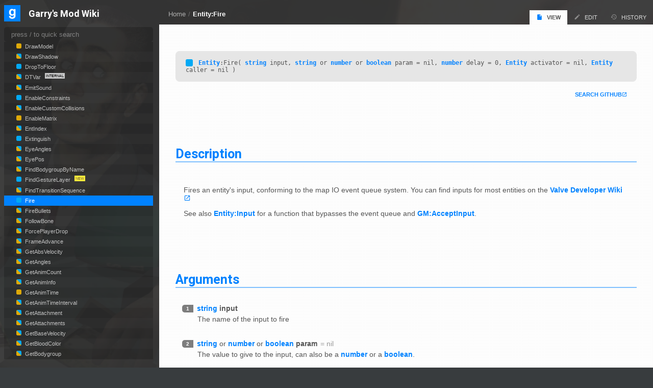

--- FILE ---
content_type: text/css
request_url: https://wiki.facepunch.com/styles/gmod.css?n=18abd085-d99e-4f6c-b84b-4fe114adee22
body_size: 74064
content:
@import "https://fonts.googleapis.com/css?family=Heebo:700";
html {
  background-color: #383c3e;
  padding: 0;
  margin: 0;
  font-family: sans-serif;
  font-size: 13px;
  min-height: 100%;
  height: 100%;
  overflow-y: scroll;
  padding-left: 8px;
}
html > body {
  padding: 0;
  margin: 0px auto;
  max-width: 1370px;
  min-height: 100%;
  position: relative;
}
html > body a {
  color: #0082ff;
  text-decoration: none;
}
html > body > .body {
  display: flex;
  flex-direction: column;
  position: absolute;
  left: 304px;
  right: 0px;
  min-height: 100%;
}
html > body > .body > .content {
  display: flex;
  flex-grow: 1;
  flex-direction: column;
  width: 100%;
  background-color: #fff;
}
html > body > .body > .content .content {
  flex-grow: 1;
  padding: 32px;
  padding-top: 0;
  transition: all ease-out 0.13s;
}
html > body > .body > .content .content.loading {
  opacity: 0.4;
  filter: blur(4px);
}
html > body > .body > .content > .footer {
  padding: 32px;
  font-size: 11px;
  color: #777;
}
html > body > .body > .footer {
  background-color: #fff;
}
html > body > .footer {
  padding: 30px;
  color: #aaa;
}

summary {
  outline: none;
  user-select: none;
}

summary::-webkit-details-marker {
  display: none;
}

details > summary:first-of-type {
  list-style-type: none;
}

h1.pagetitle {
  margin: 32px 0;
  text-align: center;
  color: #0082ff !important;
  font-size: 32px;
  border-bottom: 3px solid #0082ff;
}

*:focus {
  outline: none;
}

#toolbar {
  position: fixed;
  top: 0;
  left: 0;
  right: 0;
  height: 48px;
  background-color: #212121;
  z-index: 1000;
  box-shadow: 0px 0px 16px rgba(0, 0, 0, 0.2);
  line-height: 0;
  display: none;
}
#toolbar > div {
  max-width: 1260px;
  margin: 0 auto;
  display: flex;
  align-content: center;
  align-items: center;
  height: 100%;
  flex-grow: 1;
}
#toolbar > div > .icon {
  position: relative;
  flex-grow: 0;
  flex-shrink: 0;
  margin-left: 8px;
}
#toolbar > div > .icon img {
  width: 32px;
  height: 32px;
}
#toolbar > div > .title {
  margin: 0;
  padding: 0;
  line-height: 1;
  text-transform: uppercase;
  padding-left: 12px;
  font-size: 20px;
  flex-grow: 1;
}
#toolbar > div > .title a {
  color: white;
}
#toolbar button {
  margin: 0px 8px;
  width: 32px;
  height: 32px;
  font-size: 20px;
}

hr {
  border: 0;
  height: 1px;
  background-color: rgb(80.2033898305, 85.9322033898, 88.7966101695);
}

.contentbar {
  position: sticky;
  height: 24px;
  display: flex;
  padding: 10px 5px;
  top: 0px;
  z-index: 500;
  background-color: rgba(255, 255, 255, 0.7);
  border-bottom: 1px solid #fff;
}
.contentbar span.normal {
  display: flex;
  align-items: center;
  font-size: 12px;
  padding: 4px 8px;
  background-color: rgba(0, 0, 0, 0.1);
  border-radius: 4px;
  color: #666;
}
.contentbar > div, .contentbar > button, .contentbar > input, .contentbar > a {
  margin: 0 5px;
}
.contentbar > .grow > div, .contentbar > .grow > button, .contentbar > .grow > input, .contentbar > .grow > a {
  margin: 0 5px;
}
.contentbar > a, .contentbar > .grow > a {
  white-space: nowrap;
  color: #0082ff;
  text-decoration: none;
  display: flex;
  align-items: center;
  padding: 5px;
  background-color: rgba(0, 0, 0, 0.3);
  border-radius: 3px;
  color: #fff;
  font-size: 10px;
  text-transform: uppercase;
  font-weight: bolder;
}
.contentbar > a:hover, .contentbar > a:focus-visible, .contentbar > .grow > a:hover, .contentbar > .grow > a:focus-visible {
  background-color: rgba(0, 0, 0, 0.2);
}
.contentbar > a i.mdi, .contentbar > .grow > a i.mdi {
  font-size: 14px;
}
.contentbar input[type=text] {
  width: 100%;
  border-radius: 3px;
  border: 1px solid rgba(0, 0, 0, 0.4);
  font-size: 11px;
  padding: 5px;
}

.card {
  width: 100%;
  border-bottom: 1px solid rgba(0, 0, 0, 0.05);
  padding: 0px;
  margin: 0px auto;
  margin-bottom: 4px;
  box-sizing: border-box;
  font-size: 13px;
}
.card .small {
  font-size: 11px;
}
.card .bold {
  font-weight: bolder;
}
.card:last-of-type {
  border: none;
}

.row {
  display: flex;
  width: 100%;
}

.column {
  display: flex;
  flex-direction: column;
  justify-content: center;
}

.markdown table.changelist {
  margin: 10px auto;
  max-width: 700px;
}
.markdown table.changelist td.controls .button {
  display: block;
  box-sizing: border-box;
  width: 20px;
  height: 20px;
  display: flex;
  align-items: center;
  justify-content: center;
}
.markdown table.changelist td.controls .button i {
  font-size: 13px;
}
.markdown table.changelist tr.entry {
  padding: 5px;
}
.markdown table.changelist td.avatar {
  max-width: 30px;
}
.markdown table.changelist td.avatar img.avatar {
  width: 30px;
  min-width: 30px;
  min-height: 30px;
  height: 30px;
  border-radius: 5px;
  overflow: hidden;
  line-height: 0;
}
.markdown table.changelist .grouphead td {
  opacity: 0.6;
  padding-top: 20px;
  padding-bottom: 5px;
  text-transform: uppercase;
  font-weight: bolder;
  font-size: 10px;
}
.markdown table.changelist .user {
  font-size: 11px;
  opacity: 0.8;
}
.markdown table.changelist .user a {
  font-weight: normal;
}
.markdown table.changelist td {
  padding: 2px 4px;
}
.markdown table.changelist tr, .markdown table.changelist td {
  background-color: transparent !important;
  border: none;
}

.highlight {
  background-color: yellow;
}

.infocard {
  margin: 5px 0;
}
.infocard .title {
  font-size: 14px;
  font-weight: bold;
  color: #0082ff;
}
.infocard .title .value, .infocard .title .default {
  opacity: 0.5;
}
.infocard .title .value:empty, .infocard .title .default:empty {
  display: none;
}
.infocard .title .value:before, .infocard .title .default:before {
  content: " = ";
}
.infocard .title .value:after, .infocard .title .default:after {
  content: "";
}
.infocard .title .type {
  color: #66b4ff;
}
.infocard .description {
  margin: 16px;
  margin-left: 32px;
  margin-bottom: 32px;
  font-size: 13px;
}
.infocard .description:empty {
  display: none;
}
.infocard.enum .title, .infocard.arg .title {
  font-family: monospace;
}

.markdown > .function .function_line {
  background-color: #e6e6e6;
  font-family: monospace;
  padding: 16px 20px;
  border-radius: 8px;
  font-size: 12px;
  margin-top: 1px;
}
.markdown > .function .function_line strong {
  user-select: all;
}
.markdown > .function .function_line .realm_icon {
  margin-right: 4px;
  background-color: black;
  border-radius: 3px;
  width: 14px;
  height: 14px;
  display: none;
  top: 2px;
  cursor: hand;
}
.markdown > .function .function_links {
  display: flex;
  padding: 10px;
  justify-content: flex-end;
  text-transform: uppercase;
  font-size: 11px;
}
.markdown > .function .function_links a {
  margin-left: 16px;
  display: flex;
  align-items: center;
  padding: 15px 8px;
  line-height: 0;
  border-radius: 3px;
}
.markdown > .function .function_links a:before {
  display: none;
}
.markdown > .function .function_links a:hover {
  background-color: #0082ff;
  color: #fff;
}
.markdown > .function .function_links a i {
  font-size: 20px;
  margin-right: 4px;
}
.markdown > .function .function_arguments .name, .markdown > .function .function_returns .name {
  font-weight: bold;
}
.markdown > .function .function_arguments .default, .markdown > .function .function_returns .default {
  color: rgba(0, 0, 0, 0.4);
  padding: 2px;
}
.markdown > .function.realm-server .function_line .realm_icon {
  background-color: #03a9f4 !important;
  display: inline-block;
}
.markdown > .function.realm-client .function_line .realm_icon {
  background-color: #dea909 !important;
  display: inline-block;
}
.markdown > .function.realm-menu .function_line .realm_icon {
  background-color: #4caf50 !important;
  display: inline-block;
}
.markdown > .function.realm-client.realm-server .function_line .realm_icon {
  background: linear-gradient(45deg, #dea909 53%, #03a9f4 53.001%);
}
.markdown > .function.realm-client.realm-menu .function_line .realm_icon {
  background: linear-gradient(45deg, #dea909 53%, #4caf50 53.001%);
}
.markdown > .function.realm-client.realm-menu.realm-server .function_line .realm_icon {
  background: linear-gradient(45deg, #4caf50 35.99%, #dea909 36%, #dea909 63%, #03a9f4 63.01%);
}

.markdown .code {
  margin: 2em 1em;
  border: none;
  font-size: 12px;
  background-color: #333;
  border-radius: 2px;
  padding: 16px 16px;
  padding-right: 0;
  overflow: auto;
  color: #d0d0d0;
  white-space: pre;
  font-family: monospace;
  tab-size: 4;
  position: relative;
}
.markdown .code span.string {
  color: #ecce39;
}
.markdown .code span.htmlAttributeValue {
  color: #ecce39;
}
.markdown .code span.comment, .markdown .code span.markdownHeader, .markdown .code span.markdownCode {
  color: #4caf50;
}
.markdown .code span.number {
  color: #eee;
}
.markdown .code span.keyword, .markdown .code span.bold, .markdown .code span.xmlDocTag {
  color: #03a9f4;
}
.markdown .code span.className {
  color: #81d0da;
}
.markdown .code span.className a {
  font-weight: normal;
  color: #81d0da;
  text-decoration: underline dotted rgba(129, 208, 218, 0.3);
}
.markdown .code span.className a:hover {
  text-decoration: underline dotted rgba(129, 208, 218, 0.8);
}
.markdown .code span.method, .markdown .code span.htmlElementName {
  color: #7cd7e0;
}
.markdown .code span.method a, .markdown .code span.htmlElementName a {
  font-weight: normal;
  color: #00bcd4;
  text-decoration: underline dotted rgba(0, 188, 212, 0.3);
}
.markdown .code span.method a:hover, .markdown .code span.htmlElementName a:hover {
  text-decoration: underline dotted rgba(0, 188, 212, 0.8);
}
.markdown .code span.methoddef {
  color: #95e439;
}
.markdown .code span.operator, .markdown .code span.brackets, .markdown .code span.htmlTagDelimiter, .markdown .code span.htmlOperator {
  color: #9c9c9c;
}
.markdown .code span.builtinValue {
  color: #7bd6ff;
}
.markdown .code span.htmlAttributeName {
  color: #7cb4ce;
}
.markdown .code copy {
  position: absolute;
  right: 0px;
  top: 0px;
  margin: 7px;
  display: inline-block;
  font-size: 20px;
  padding: 4px 5px 3px 6px;
  border-radius: 4px;
  border: 1px solid #666;
  background: #4e4e4e;
  color: #aaa;
  z-index: 9999;
  cursor: pointer;
}
.markdown .code copy:hover {
  border: 1px solid #777;
  background: #555;
  color: #bbb;
}
.markdown .code copy:active {
  border: 1px solid #666;
  background: #444;
  color: #999;
}
.markdown .code copy.copied {
  border: 1px solid #696;
  background: #4e5e4e;
  color: #ada;
}
.markdown .code copy.copied:hover {
  border: 1px solid #7a7;
  background: #565;
  color: #ada;
}

.markdown div.removed {
  /*padding: 16px 16px;*/
  color: #f44336;
  font-size: 12px;
  margin: 10px 5px;
  border: 3px dashed #f44336;
  background-color: rgba(244, 67, 54, 0.1);
}
.markdown div.removed a {
  color: #f44336;
  text-decoration: underline;
}
.markdown div.removed:before {
  content: "Removed";
  font-weight: bolder;
  font-size: 14px;
  display: block;
  margin-bottom: 10px;
  text-transform: uppercase;
  color: #f44336;
  margin: 16px;
  margin-bottom: 10px;
}
.markdown div.removed .inner {
  margin: 16px;
  margin-top: 10px;
}
.markdown div.internal {
  /*padding: 16px 16px;*/
  color: #6b6b6b;
  font-size: 12px;
  margin: 10px 5px;
  border: 3px dashed #6b6b6b;
  background-color: rgba(107, 107, 107, 0.1);
}
.markdown div.internal a {
  color: #6b6b6b;
  text-decoration: underline;
}
.markdown div.internal:before {
  content: "Internal";
  font-weight: bolder;
  font-size: 14px;
  display: block;
  margin-bottom: 10px;
  text-transform: uppercase;
  color: #6b6b6b;
  margin: 16px;
  margin-bottom: 10px;
}
.markdown div.internal .inner {
  margin: 16px;
  margin-top: 10px;
}
.markdown div.warning {
  /*padding: 16px 16px;*/
  color: #f44336;
  font-size: 12px;
  margin: 10px 5px;
  border: 3px dashed #f44336;
  background-color: rgba(244, 67, 54, 0.1);
}
.markdown div.warning a {
  color: #f44336;
  text-decoration: underline;
}
.markdown div.warning:before {
  content: "Warning";
  font-weight: bolder;
  font-size: 14px;
  display: block;
  margin-bottom: 10px;
  text-transform: uppercase;
  color: #f44336;
  margin: 16px;
  margin-bottom: 10px;
}
.markdown div.warning .inner {
  margin: 16px;
  margin-top: 10px;
}
.markdown div.note {
  /*padding: 16px 16px;*/
  color: #0082ff;
  font-size: 12px;
  margin: 10px 5px;
  border: 3px dashed #0082ff;
  background-color: rgba(0, 130, 255, 0.1);
}
.markdown div.note a {
  color: #0082ff;
  text-decoration: underline;
}
.markdown div.note:before {
  content: "Note";
  font-weight: bolder;
  font-size: 14px;
  display: block;
  margin-bottom: 10px;
  text-transform: uppercase;
  color: #0082ff;
  margin: 16px;
  margin-bottom: 10px;
}
.markdown div.note .inner {
  margin: 16px;
  margin-top: 10px;
}
.markdown div.bug {
  /*padding: 16px 16px;*/
  color: #52a756;
  font-size: 12px;
  margin: 10px 5px;
  border: 3px dashed #52a756;
  background-color: rgba(82, 167, 86, 0.1);
}
.markdown div.bug a {
  color: #52a756;
  text-decoration: underline;
}
.markdown div.bug:before {
  content: "Bug";
  font-weight: bolder;
  font-size: 14px;
  display: block;
  margin-bottom: 10px;
  text-transform: uppercase;
  color: #52a756;
  margin: 16px;
  margin-bottom: 10px;
}
.markdown div.bug .inner {
  margin: 16px;
  margin-top: 10px;
}
.markdown div.ambig {
  /*padding: 16px 16px;*/
  color: #0082ff;
  font-size: 12px;
  margin: 10px 5px;
  border: 3px dashed #0082ff;
  background-color: rgba(0, 130, 255, 0.1);
}
.markdown div.ambig a {
  color: #0082ff;
  text-decoration: underline;
}
.markdown div.ambig:before {
  content: "Bug";
  font-weight: bolder;
  font-size: 14px;
  display: block;
  margin-bottom: 10px;
  text-transform: uppercase;
  color: #0082ff;
  margin: 16px;
  margin-bottom: 10px;
}
.markdown div.ambig .inner {
  margin: 16px;
  margin-top: 10px;
}
.markdown div.ambig:before {
  display: none;
}
.markdown div.validate {
  /*padding: 16px 16px;*/
  color: #888;
  font-size: 12px;
  margin: 10px 5px;
  border: 3px dashed #888;
  background-color: rgba(136, 136, 136, 0.1);
}
.markdown div.validate a {
  color: #888;
  text-decoration: underline;
}
.markdown div.validate:before {
  content: "Need to Validate";
  font-weight: bolder;
  font-size: 14px;
  display: block;
  margin-bottom: 10px;
  text-transform: uppercase;
  color: #888;
  margin: 16px;
  margin-bottom: 10px;
}
.markdown div.validate .inner {
  margin: 16px;
  margin-top: 10px;
}
.markdown div.deprecated {
  /*padding: 16px 16px;*/
  color: #ff5722;
  font-size: 12px;
  margin: 10px 5px;
  border: 3px dashed #ff5722;
  background-color: rgba(255, 87, 34, 0.1);
}
.markdown div.deprecated a {
  color: #ff5722;
  text-decoration: underline;
}
.markdown div.deprecated:before {
  content: "Deprecated";
  font-weight: bolder;
  font-size: 14px;
  display: block;
  margin-bottom: 10px;
  text-transform: uppercase;
  color: #ff5722;
  margin: 16px;
  margin-bottom: 10px;
}
.markdown div.deprecated .inner {
  margin: 16px;
  margin-top: 10px;
}

.markdown > .member .member_line {
  background-color: white;
  padding: 16px;
}
.markdown > .member span.name {
  color: #5d5d5d;
}
.markdown > .member .function_arguments, .markdown > .member .function_returns {
  padding: 32px 64px;
}
.markdown > .member .function_arguments .name, .markdown > .member .function_returns .name {
  font-weight: bold;
}
.markdown > .member .function_arguments .default, .markdown > .member .function_returns .default {
  color: rgba(0, 0, 0, 0.4);
  padding: 2px;
}

.type .members .member_line .summary {
  color: #828282;
  padding: 8px;
  padding-left: 16px;
  font-family: Arial, Helvetica, sans-serif;
  font-size: 13px;
}
.type .members .member_line .summary:empty {
  display: none;
}

.member_line {
  font-family: monospace;
  font-size: 11px;
  margin-bottom: 8px;
  color: #1d1d1d;
}
.member_line span.keyword, .member_line a.type {
  color: #777dbb !important;
}
.member_line span.varname {
  color: #c17974;
}
.member_line span.default {
  color: #a7a7a7;
}
.member_line a {
  font-weight: normal !important;
}
.member_line a.subject {
  font-weight: bolder !important;
  color: #0013ff !important;
}
.member_line a.link-page {
  color: #497bea !important;
}
.member_line a.link-page.missing {
  color: #9649ea !important;
}
.member_line .overload {
  color: #777;
}
.member_line .syntax.depr::after {
  content: "deprecated";
  background-color: #b14a00;
  color: #efefef;
  font-size: 9px;
  text-transform: uppercase;
  padding: 2px 5px;
  margin-left: 5px;
  display: inline-block;
  position: relative;
}
.member_line .syntax.intrn::after {
  content: "internal";
  background-color: rgb(199, 199, 199);
  color: rgb(0, 0, 0);
  font-size: 9px;
  text-transform: uppercase;
  padding: 2px 5px;
  margin-left: 5px;
  display: inline-block;
  position: relative;
}

.markdown > .ambig > .target {
  margin: 16px;
  margin-bottom: 10px;
}
.markdown > .ambig > .target a {
  text-decoration: none;
  font-weight: bolder;
  font-size: 14px;
  display: inline-block;
  text-decoration: underline;
}
.markdown > .ambig > .target a:before {
  content: "Are you looking for ";
  opacity: 0.8;
  text-decoration: none;
  display: inline-block;
  margin-right: 5px;
  text-transform: uppercase;
}
.markdown > .ambig > .target a:after {
  content: "?";
  opacity: 0.8;
  text-decoration: none;
  display: inline-block;
  text-transform: uppercase;
}
.markdown > .ambig .desc {
  margin: 16px;
  margin-top: 10px;
}

.markdown > .rustitem > .itemicon {
  float: left;
  position: relative;
  top: -50px;
  margin-right: 32px;
}
.markdown > .rustitem > .itemicon > img {
  max-width: 256px;
  max-height: 256px;
}

.markdown {
  font-size: 14px;
  font-family: Arial, Helvetica, sans-serif;
  color: #555;
  word-break: break-word;
  overflow-x: hidden;
}
.markdown a {
  color: #0082ff;
  font-weight: bold;
  border-radius: 1px;
}
.markdown a[href*="//"]:after {
  content: " \f03cc";
  font-family: "Material Design Icons";
  font-weight: normal;
}
.markdown a.link-page {
  font-weight: bold;
}
.markdown a.link-page.missing {
  color: #a00;
}
.markdown a:focus-visible {
  outline: 1px solid #0082ff;
}
.markdown .image a:after {
  display: none;
}
.markdown img {
  max-width: 100%;
}
.markdown h1 .anchor, .markdown h2 .anchor, .markdown h3 .anchor, .markdown h4 .anchor, .markdown h5 .anchor, .markdown h6 .anchor {
  display: none;
  margin-left: 8px;
  line-height: 0;
}
.markdown h1:hover .anchor, .markdown h2:hover .anchor, .markdown h3:hover .anchor, .markdown h4:hover .anchor, .markdown h5:hover .anchor, .markdown h6:hover .anchor {
  display: inline-block;
}
@keyframes anchor_flash {
  0% {
    text-shadow: 0px 0px 0px black;
  }
  50% {
    text-shadow: 0px 0px 10px black;
  }
  100% {
    text-shadow: 0px 0px 0px black;
  }
}
.markdown h1:has(.anchor_offset:target), .markdown h2:has(.anchor_offset:target), .markdown h3:has(.anchor_offset:target), .markdown h4:has(.anchor_offset:target), .markdown h5:has(.anchor_offset:target), .markdown h6:has(.anchor_offset:target) {
  animation-name: anchor_flash;
  animation-direction: normal;
  animation-duration: 0.5s;
}
.markdown h1:has(.anchor_offset:target):before, .markdown h2:has(.anchor_offset:target):before, .markdown h3:has(.anchor_offset:target):before, .markdown h4:has(.anchor_offset:target):before, .markdown h5:has(.anchor_offset:target):before, .markdown h6:has(.anchor_offset:target):before {
  content: ">";
  padding-right: 5px;
  display: inline-block;
}
.markdown .anchor_offset {
  display: block;
  position: relative;
  top: -60px;
  visibility: hidden;
}
.markdown h1 {
  color: #888;
  font-size: 25px;
  padding-bottom: 0;
  margin-bottom: 16px;
  margin-top: 80px;
  border-bottom: 2px solid rgba(136, 136, 136, 0.2);
  line-height: 1.05;
}
.markdown h1:first-child {
  margin-top: 30px;
}
.markdown h1.overload {
  margin-top: 10px;
}
.markdown h2 {
  color: #888;
  font-size: 18px;
  margin-bottom: 0px;
}
.markdown h3, .markdown h4, .markdown h5 {
  color: rgb(110.5, 110.5, 110.5);
  font-size: 14px;
  margin-bottom: 0px;
}
.markdown pre {
  margin: 2em;
  border: none;
  font-size: 12px;
  background-color: #444;
  border-radius: 3px;
  padding: 8px;
  overflow: auto;
  color: #aaa;
}
.markdown .numbertagindent {
  margin: 5px;
  margin-left: 27px;
  margin-bottom: 32px;
}
.markdown .struct .numbertagindent, .markdown .shader .numbertagindent {
  margin-bottom: 5px;
}
.markdown .struct .member, .markdown .struct .parameter, .markdown .shader .member, .markdown .shader .parameter {
  margin-bottom: 32px;
}
.markdown .struct .member:has(:target), .markdown .struct .parameter:has(:target), .markdown .shader .member:has(:target), .markdown .shader .parameter:has(:target) {
  background-color: rgba(0, 0, 0, 0.1);
  padding: 10px;
  padding-right: 20px;
  padding-bottom: 5px;
  margin-left: -10px;
  margin-top: -10px;
  margin-bottom: 22px;
}
.markdown .struct .member .struct_anchor_link, .markdown .struct .parameter .struct_anchor_link, .markdown .shader .member .struct_anchor_link, .markdown .shader .parameter .struct_anchor_link {
  color: #555;
}
.markdown .numbertag {
  background-color: #7d7d7d;
  padding: 2px 8px;
  color: white;
  font-weight: bolder;
  font-size: 10px;
  position: relative;
  left: -3px;
  top: -1px;
  border-radius: 5px 0px 0px 5px;
}
.markdown table {
  margin: 32px auto;
  overflow: auto;
  word-break: keep-all;
  border-spacing: 0;
  border-collapse: collapse;
  display: block;
}
.markdown table td {
  padding: 6px 13px;
  border: 1px solid #90beef;
  font-size: 12px;
}
.markdown table td:last-of-type {
  word-break: break-word;
}
@media screen and (max-width: 450px) {
  .markdown table td {
    padding: 6px 6px;
  }
}
.markdown table td p:last-of-type {
  margin-bottom: 0;
}
.markdown table th {
  padding: 3px 8px;
  background-color: #90beef;
  border: 1px solid rgb(99.4251968504, 163.8976377953, 232.5748031496);
  font-size: 11px;
  color: white;
}
.markdown table tbody tr {
  background-color: #f6f8fb;
}
.markdown table tbody tr:nth-child(2n) {
  background-color: #ebf3fb;
}
.markdown table tbody tr:has(:target) {
  background-color: rgba(0, 0, 0, 0.1);
}
.markdown img.image {
  margin: 16px auto;
  display: block;
}
.markdown span.key {
  background-color: #6b6f73;
  border-radius: 3px;
  padding: 2px 6px;
  font-size: 10px;
  color: white;
  text-transform: uppercase;
}
.markdown code {
  font-family: monospace;
  font-size: 12px;
  padding: 2px 4px;
  color: #c7254e;
  background-color: #f9f2f4;
  border-radius: 4px;
  white-space: pre-wrap;
  word-break: break-word;
}
.markdown div.parseerror {
  padding: 10px;
  border: 3px solid red;
  background-color: yellow;
  color: red;
  text-align: center;
  font-weight: bolder;
  margin: 10px 0;
}
.markdown .upload {
  margin: 16px auto;
  border-radius: 3px;
  max-width: 300px;
}
.markdown .upload a {
  padding: 10px;
  display: flex;
  align-items: center;
  background-color: #0082ff;
  color: #fff;
  border-radius: 4px;
}
.markdown .upload a i {
  font-size: 30px;
  margin-right: 20px;
}
.markdown .upload a:hover {
  background-color: #66b4ff;
  color: #fff;
  border-radius: 4px;
}
.markdown .upload a:after {
  display: none;
}
.markdown video {
  background-color: #383c3e;
  max-width: 100%;
  margin: 10px auto;
}
.markdown audio {
  width: 100%;
  margin: 10px auto;
}
.markdown div.section {
  padding: 16px;
}
.markdown div.example div.output {
  margin: 1em 0;
}
.markdown div.callback_args {
  margin: 10px 0px;
}
.markdown div.callback_args div {
  margin-left: 10px;
  margin-top: 2px;
}
.markdown div.callback_args .numbertag {
  background-color: #a9a9a9;
}

#sidebar a.intrn:after {
  content: "internal";
  background-color: #c7c7c7;
  color: #000;
  font-size: 7px;
  text-transform: uppercase;
  padding: 2px;
  margin-left: 5px;
  display: inline-block;
  position: relative;
  top: -4px;
}
#sidebar a.depr:after {
  content: "deprecated";
  background-color: #b14a00;
  color: #efefef;
  font-size: 7px;
  text-transform: uppercase;
  padding: 2px;
  margin-left: 5px;
  display: inline-block;
  position: relative;
  top: -4px;
}
#sidebar a.new:after {
  content: "new";
  background-color: #FFEB3B;
  color: #6f6937;
  font-size: 7px;
  text-transform: uppercase;
  padding: 2px;
  margin-left: 5px;
  display: inline-block;
  position: relative;
  top: -4px;
}

#sidebar {
  position: absolute;
  left: 0px;
}
#sidebar > div {
  position: fixed;
  top: 0px;
  bottom: 0;
  max-width: 100%;
  width: 300px;
  overflow: hidden;
  padding: 0px 0px;
  padding-top: 10px;
  display: flex;
  flex-direction: column;
}
#sidebar > div > div {
  overflow-y: auto;
  overflow-x: hidden;
  max-height: 100%;
  padding: 0px;
  padding-right: 8px;
  scrollbar-width: thin;
  scrollbar-color: rgba(255, 255, 255, 0.2) transparent;
  scrollbar-gutter: stable;
}
#sidebar > div > div > ul > li {
  margin-bottom: 10px;
}
#sidebar > div > div details summary {
  cursor: pointer;
}
#sidebar ::-webkit-scrollbar {
  width: 8px;
}
#sidebar ::-webkit-scrollbar-track {
  background: transparent;
}
#sidebar ::-webkit-scrollbar-thumb {
  background: rgba(255, 255, 255, 0.2);
  border-radius: 5px;
}
#sidebar ::-webkit-scrollbar-thumb:hover {
  background: rgba(0, 0, 0, 0.4);
}
#sidebar > div > div > ul > li > details > summary > a {
  font-weight: bold;
  text-transform: uppercase;
  font-size: 20px;
  color: #fff;
}
#sidebar > div > div > ul > li > details > summary > div.description {
  margin-left: 20px;
  text-transform: uppercase;
  font-size: 9px;
  color: #006CD5;
  margin-bottom: 5px;
}

#ident {
  display: flex;
  align-items: center;
  flex-shrink: 0;
}
#ident img {
  width: 32px;
  height: 32px;
  padding-right: 16px;
}
#ident h1.title {
  padding: 0px;
  margin: 0px;
  font-size: 18px;
  font-weight: bold;
}
#ident h1.title a {
  color: #fff;
}

#topbar {
  flex-shrink: 0;
  overflow: hidden;
}
#topbar > .title {
  display: flex;
  align-items: center;
  margin-bottom: 4px;
  margin-top: 10px;
}
#topbar > .title > a {
  flex-shrink: 0;
}
#topbar > .title h1 {
  text-transform: uppercase;
  font-size: 17px;
  align-items: center;
  margin: 0;
  padding: 0;
  line-height: 1;
}
#topbar > .title h1 a {
  color: #fff;
}
#topbar > .title h2 {
  font-size: 11px;
  margin: 0;
  padding: 0;
  line-height: 1;
  text-align: justify;
  color: #0082ff;
}
#topbar > .title img {
  height: 64px;
  margin-right: 10px;
}

#contents {
  flex-grow: 1;
  margin-bottom: 16px;
}

#sidebar .sectionheader {
  text-transform: uppercase;
  font-size: 13px;
  color: rgba(255, 255, 255, 0.3);
  margin-bottom: 16px;
  padding-top: 16px;
  margin-top: 8px;
  border-top: 1px solid rgba(0, 0, 0, 0.2);
}
#sidebar .section > a, #sidebar .section > details.level1 > summary > div {
  height: 24px;
  display: block;
  position: relative;
  padding-left: 33px;
  display: flex;
  align-items: center;
  font-size: 11px;
  font-weight: bold;
  color: white;
}
#sidebar .section > a > i, #sidebar .section > details.level1 > summary > div > i {
  position: absolute;
  left: 8px;
  font-size: 18px;
  opacity: 0.6;
}
#sidebar .section > a .child-count, #sidebar .section > details.level1 > summary > div .child-count {
  position: absolute;
  right: 8px;
  opacity: 0.5;
  font-size: 10px;
}
#sidebar .section > a:hover, #sidebar .section > a:focus, #sidebar .section > details.level1 > summary > div:hover, #sidebar .section > details.level1 > summary > div:focus {
  background-color: rgba(0, 130, 255, 0.5);
}
#sidebar .section > details.level1 > summary:focus {
  background-color: rgba(0, 130, 255, 0.5);
}

#sidebar details {
  padding-bottom: 0px;
}
#sidebar details a {
  display: block;
  padding: 4px;
  padding-left: 16px;
  color: rgba(255, 255, 255, 0.7);
}
#sidebar details > ul {
  margin: 0;
  padding: 0;
  list-style: none;
  font-size: 12px;
}
#sidebar details > ul > li {
  padding: 0;
  margin: 0;
  position: relative;
}
#sidebar details > ul > li a.pagelink {
  position: absolute !important;
  right: 0px !important;
  z-index: 100 !important;
  padding-left: 8px !important;
  padding-right: 8px !important;
  background: transparent !important;
}
#sidebar details > ul > li a.pagelink:hover {
  background: transparent;
  color: #fff;
}
#sidebar details > ul > li:nth-child(odd) {
  background-color: rgba(255, 255, 255, 0.02);
}
#sidebar details > ul > li > a:hover, #sidebar details > ul > li > a:focus {
  color: #fff;
  background-color: rgba(0, 130, 255, 0.4);
}
#sidebar details > ul > li > a.active {
  background-color: #0082ff;
  color: #fff;
}

#sidebar details.level1 {
  transition: padding 0.2s ease-out, margin 0.5s ease-out;
  padding-bottom: 0px;
}
#sidebar details.level1 > ul > li > a {
  padding-left: 20px;
}
#sidebar details.level1 > summary > div {
  transition: padding 0.2s ease-out;
}
#sidebar details.level1[open] {
  border-radius: 4px;
  padding-bottom: 8px;
  margin-bottom: 5px;
}
#sidebar details.level1[open] > summary > div {
  background-color: transparent !important;
  padding-top: 3px;
  padding-bottom: 3px;
  border-radius: 4px 4px 0 0;
  background-color: #0082ff;
}
#sidebar details.level1[open] > summary > div:hover {
  background-color: transparent !important;
}

#sidebar details.level1[open] {
  background-color: rgba(0, 0, 0, 0.2);
}

#sidebar details.level2 {
  transition: all 0.1s ease-out;
}
#sidebar details.level2.active > summary > div {
  background-color: #0082ff;
  color: #fff;
}
#sidebar details.level2 ul > li > a {
  padding: 4px 8px;
  padding-left: 38px;
  position: relative;
  overflow: hidden;
  text-overflow: ellipsis;
  font-size: 11px;
}

#sidebar details.level1 > summary {
  padding-left: -16px;
}
#sidebar details.level1 > summary > a {
  color: rgba(255, 255, 255, 0.7);
  position: relative;
  display: block;
  padding: 5px;
  margin-left: 22px;
  position: relative;
  font-size: 12px;
}
#sidebar details.level1 > summary > a:hover, #sidebar details.level1 > summary > a:focus {
  background-color: rgba(0, 130, 255, 0.5);
  color: white;
}
#sidebar details.level1 > summary > a.active {
  background-color: #0082ff;
  color: #fff;
}
#sidebar details.level1 > summary > a:not([href]) {
  color: rgba(255, 255, 255, 0.5);
}
#sidebar details.level1 > summary > a:not([href]):hover {
  background-color: transparent;
  color: white;
}
#sidebar details.level1 > summary:before {
  content: " ";
  border: 5px solid transparent;
  border-left-color: rgba(255, 255, 255, 0.3);
  position: absolute;
  left: -4px;
  top: 8px;
  transform-origin: center center;
  transition: transform ease-out 0.2s, left ease-out 0.2s, top ease-out 0.2s;
}
#sidebar details.level1 > summary:hover:before {
  border-left-color: white;
}
#sidebar details.level1[open] > summary > div {
  color: white;
}
#sidebar details.level1[open] > summary:before {
  transform: rotate(90deg);
  left: -8px;
  top: 9px;
}
#sidebar details.level1 > ul > li > a {
  padding-left: 8px;
  font-size: 11px;
}
#sidebar details.level1 > ul > li > a:before {
  display: inline-block;
  top: 5px;
  width: 11px;
  height: 11px;
  margin-right: 4px;
  font-size: 0px;
  line-height: 0px;
  border-radius: 3px;
}

#sidebar details.level2 > summary {
  padding-left: 0px;
}
#sidebar details.level2 > summary > a {
  color: rgba(255, 255, 255, 0.7);
  position: relative;
  display: block;
  padding: 5px;
  margin-left: 20px;
  position: relative;
  font-size: 11.7px;
}
#sidebar details.level2 > summary > a:hover, #sidebar details.level2 > summary > a:focus {
  background-color: rgba(0, 130, 255, 0.5);
  color: white;
}
#sidebar details.level2 > summary > a.active {
  background-color: #0082ff;
  color: #fff;
}
#sidebar details.level2 > summary > a:not([href]) {
  color: rgba(255, 255, 255, 0.5);
}
#sidebar details.level2 > summary > a:not([href]):hover {
  background-color: transparent;
  color: white;
}
#sidebar details.level2 > summary:before {
  content: " ";
  border: 4.7px solid transparent;
  border-left-color: rgba(255, 255, 255, 0.3);
  position: absolute;
  left: 10.6px;
  top: 7.7px;
  transform-origin: center center;
  transition: transform ease-out 0.2s, left ease-out 0.2s, top ease-out 0.2s;
}
#sidebar details.level2 > summary:hover:before {
  border-left-color: white;
}
#sidebar details.level2[open] > summary > div {
  color: white;
}
#sidebar details.level2[open] > summary:before {
  transform: rotate(90deg);
  left: 7px;
  top: 9px;
}
#sidebar details.level2 > ul > li > a {
  padding-left: 24px;
  font-size: 10.7px;
}
#sidebar details.level2 > ul > li > a:before {
  display: inline-block;
  top: 4.7px;
  width: 10px;
  height: 10px;
  margin-right: 4px;
  font-size: 0px;
  line-height: 0px;
  border-radius: 2.8px;
}

#sidebar details.level3 > summary {
  padding-left: 16px;
}
#sidebar details.level3 > summary > a {
  color: rgba(255, 255, 255, 0.7);
  position: relative;
  display: block;
  padding: 5px;
  margin-left: 18px;
  position: relative;
  font-size: 11.4px;
}
#sidebar details.level3 > summary > a:hover, #sidebar details.level3 > summary > a:focus {
  background-color: rgba(0, 130, 255, 0.5);
  color: white;
}
#sidebar details.level3 > summary > a.active {
  background-color: #0082ff;
  color: #fff;
}
#sidebar details.level3 > summary > a:not([href]) {
  color: rgba(255, 255, 255, 0.5);
}
#sidebar details.level3 > summary > a:not([href]):hover {
  background-color: transparent;
  color: white;
}
#sidebar details.level3 > summary:before {
  content: " ";
  border: 4.4px solid transparent;
  border-left-color: rgba(255, 255, 255, 0.3);
  position: absolute;
  left: 25.2px;
  top: 7.4px;
  transform-origin: center center;
  transition: transform ease-out 0.2s, left ease-out 0.2s, top ease-out 0.2s;
}
#sidebar details.level3 > summary:hover:before {
  border-left-color: white;
}
#sidebar details.level3[open] > summary > div {
  color: white;
}
#sidebar details.level3[open] > summary:before {
  transform: rotate(90deg);
  left: 22px;
  top: 9px;
}
#sidebar details.level3 > ul > li > a {
  padding-left: 40px;
  font-size: 10.4px;
}
#sidebar details.level3 > ul > li > a:before {
  display: inline-block;
  top: 4.4px;
  width: 9px;
  height: 9px;
  margin-right: 4px;
  font-size: 0px;
  line-height: 0px;
  border-radius: 2.6px;
}

#sidebar details.level4 > summary {
  padding-left: 32px;
}
#sidebar details.level4 > summary > a {
  color: rgba(255, 255, 255, 0.7);
  position: relative;
  display: block;
  padding: 5px;
  margin-left: 16px;
  position: relative;
  font-size: 11.1px;
}
#sidebar details.level4 > summary > a:hover, #sidebar details.level4 > summary > a:focus {
  background-color: rgba(0, 130, 255, 0.5);
  color: white;
}
#sidebar details.level4 > summary > a.active {
  background-color: #0082ff;
  color: #fff;
}
#sidebar details.level4 > summary > a:not([href]) {
  color: rgba(255, 255, 255, 0.5);
}
#sidebar details.level4 > summary > a:not([href]):hover {
  background-color: transparent;
  color: white;
}
#sidebar details.level4 > summary:before {
  content: " ";
  border: 4.1px solid transparent;
  border-left-color: rgba(255, 255, 255, 0.3);
  position: absolute;
  left: 39.8px;
  top: 7.1px;
  transform-origin: center center;
  transition: transform ease-out 0.2s, left ease-out 0.2s, top ease-out 0.2s;
}
#sidebar details.level4 > summary:hover:before {
  border-left-color: white;
}
#sidebar details.level4[open] > summary > div {
  color: white;
}
#sidebar details.level4[open] > summary:before {
  transform: rotate(90deg);
  left: 37px;
  top: 9px;
}
#sidebar details.level4 > ul > li > a {
  padding-left: 56px;
  font-size: 10.1px;
}
#sidebar details.level4 > ul > li > a:before {
  display: inline-block;
  top: 4.1px;
  width: 8px;
  height: 8px;
  margin-right: 4px;
  font-size: 0px;
  line-height: 0px;
  border-radius: 2.4px;
}

#sidebar details.level5 > summary {
  padding-left: 48px;
}
#sidebar details.level5 > summary > a {
  color: rgba(255, 255, 255, 0.7);
  position: relative;
  display: block;
  padding: 5px;
  margin-left: 14px;
  position: relative;
  font-size: 10.8px;
}
#sidebar details.level5 > summary > a:hover, #sidebar details.level5 > summary > a:focus {
  background-color: rgba(0, 130, 255, 0.5);
  color: white;
}
#sidebar details.level5 > summary > a.active {
  background-color: #0082ff;
  color: #fff;
}
#sidebar details.level5 > summary > a:not([href]) {
  color: rgba(255, 255, 255, 0.5);
}
#sidebar details.level5 > summary > a:not([href]):hover {
  background-color: transparent;
  color: white;
}
#sidebar details.level5 > summary:before {
  content: " ";
  border: 3.8px solid transparent;
  border-left-color: rgba(255, 255, 255, 0.3);
  position: absolute;
  left: 54.4px;
  top: 6.8px;
  transform-origin: center center;
  transition: transform ease-out 0.2s, left ease-out 0.2s, top ease-out 0.2s;
}
#sidebar details.level5 > summary:hover:before {
  border-left-color: white;
}
#sidebar details.level5[open] > summary > div {
  color: white;
}
#sidebar details.level5[open] > summary:before {
  transform: rotate(90deg);
  left: 52px;
  top: 9px;
}
#sidebar details.level5 > ul > li > a {
  padding-left: 72px;
  font-size: 9.8px;
}
#sidebar details.level5 > ul > li > a:before {
  display: inline-block;
  top: 3.8px;
  width: 7px;
  height: 7px;
  margin-right: 4px;
  font-size: 0px;
  line-height: 0px;
  border-radius: 2.2px;
}

#sidebar details.level6 > summary {
  padding-left: 64px;
}
#sidebar details.level6 > summary > a {
  color: rgba(255, 255, 255, 0.7);
  position: relative;
  display: block;
  padding: 5px;
  margin-left: 12px;
  position: relative;
  font-size: 10.5px;
}
#sidebar details.level6 > summary > a:hover, #sidebar details.level6 > summary > a:focus {
  background-color: rgba(0, 130, 255, 0.5);
  color: white;
}
#sidebar details.level6 > summary > a.active {
  background-color: #0082ff;
  color: #fff;
}
#sidebar details.level6 > summary > a:not([href]) {
  color: rgba(255, 255, 255, 0.5);
}
#sidebar details.level6 > summary > a:not([href]):hover {
  background-color: transparent;
  color: white;
}
#sidebar details.level6 > summary:before {
  content: " ";
  border: 3.5px solid transparent;
  border-left-color: rgba(255, 255, 255, 0.3);
  position: absolute;
  left: 69px;
  top: 6.5px;
  transform-origin: center center;
  transition: transform ease-out 0.2s, left ease-out 0.2s, top ease-out 0.2s;
}
#sidebar details.level6 > summary:hover:before {
  border-left-color: white;
}
#sidebar details.level6[open] > summary > div {
  color: white;
}
#sidebar details.level6[open] > summary:before {
  transform: rotate(90deg);
  left: 67px;
  top: 9px;
}
#sidebar details.level6 > ul > li > a {
  padding-left: 88px;
  font-size: 9.5px;
}
#sidebar details.level6 > ul > li > a:before {
  display: inline-block;
  top: 3.5px;
  width: 6px;
  height: 6px;
  margin-right: 4px;
  font-size: 0px;
  line-height: 0px;
  border-radius: 2px;
}

#sidebar details.level7 > summary {
  padding-left: 80px;
}
#sidebar details.level7 > summary > a {
  color: rgba(255, 255, 255, 0.7);
  position: relative;
  display: block;
  padding: 5px;
  margin-left: 10px;
  position: relative;
  font-size: 10.2px;
}
#sidebar details.level7 > summary > a:hover, #sidebar details.level7 > summary > a:focus {
  background-color: rgba(0, 130, 255, 0.5);
  color: white;
}
#sidebar details.level7 > summary > a.active {
  background-color: #0082ff;
  color: #fff;
}
#sidebar details.level7 > summary > a:not([href]) {
  color: rgba(255, 255, 255, 0.5);
}
#sidebar details.level7 > summary > a:not([href]):hover {
  background-color: transparent;
  color: white;
}
#sidebar details.level7 > summary:before {
  content: " ";
  border: 3.2px solid transparent;
  border-left-color: rgba(255, 255, 255, 0.3);
  position: absolute;
  left: 83.6px;
  top: 6.2px;
  transform-origin: center center;
  transition: transform ease-out 0.2s, left ease-out 0.2s, top ease-out 0.2s;
}
#sidebar details.level7 > summary:hover:before {
  border-left-color: white;
}
#sidebar details.level7[open] > summary > div {
  color: white;
}
#sidebar details.level7[open] > summary:before {
  transform: rotate(90deg);
  left: 82px;
  top: 9px;
}
#sidebar details.level7 > ul > li > a {
  padding-left: 104px;
  font-size: 9.2px;
}
#sidebar details.level7 > ul > li > a:before {
  display: inline-block;
  top: 3.2px;
  width: 5px;
  height: 5px;
  margin-right: 4px;
  font-size: 0px;
  line-height: 0px;
  border-radius: 1.8px;
}

#sidebar details.level1 > summary {
  padding: 0;
}
#sidebar details.level1 > summary:before {
  display: none;
}

#sidebar details > ul > li > a.cm:before {
  content: " ";
}

#topbar > .search {
  display: flex;
  flex-direction: column;
  margin-top: 8px;
}
#topbar > .search input {
  background-color: rgba(0, 0, 0, 0.2);
  border: 0;
  padding: 7px 14px;
  border-radius: 5px;
  color: #fff;
}
#topbar > .search input::placeholder {
  color: rgba(255, 255, 255, 0.4);
}
#topbar > .search input:focus {
  background-color: rgba(0, 0, 0, 0.4);
  color: #fff;
}
#topbar > .search input:focus::placeholder {
  color: transparent;
}

#contents {
  flex-grow: 1;
  margin-bottom: 16px;
}
#contents li.search-missing, #contents a.search-missing {
  display: none;
}
#contents li.search-found, #contents a.search-found {
  display: block;
}
#contents.searching {
  display: none;
}

#searchresults {
  display: none;
  margin-bottom: 16px;
  margin-left: 8px;
  margin-top: 8px;
}
#searchresults.searching {
  display: block;
}
#searchresults .noresults {
  color: #a2a9b1;
  padding: 10px;
  text-align: center;
  display: block;
  margin-left: -16px;
}
#searchresults .sectionheader {
  border-top: none;
  margin: 0;
  padding: 3px 0;
  top: 0px;
  z-index: 300;
}
#searchresults .child-count {
  display: none;
}
#searchresults span.highlight {
  text-decoration: underline;
  color: rgb(175.8684210526, 181.8245614035, 188.6315789474);
}
#searchresults .node0 {
  display: block;
  font-size: 11px;
  padding: 2px 8px;
  padding-left: 0px;
  overflow: hidden;
  text-overflow: ellipsis;
  color: white;
  white-space: nowrap;
}
#searchresults .node0.active {
  color: white;
  background-color: rgba(0, 130, 255, 0.3);
}
#searchresults .node0.active span.highlight {
  text-decoration: underline;
  color: white;
}
#searchresults .node0:before, #searchresults .node0 > i {
  display: inline-block;
  top: 5px;
  width: 11px;
  height: 11px;
  margin-right: 4px;
  border-radius: 3px;
}
#searchresults .node1 {
  display: block;
  font-size: 11px;
  padding: 2px 8px;
  padding-left: 14px;
  overflow: hidden;
  text-overflow: ellipsis;
  color: rgba(255, 255, 255, 0.8);
  white-space: nowrap;
}
#searchresults .node1.active {
  color: white;
  background-color: rgba(0, 130, 255, 0.3);
}
#searchresults .node1.active span.highlight {
  text-decoration: underline;
  color: white;
}
#searchresults .node1:before, #searchresults .node1 > i {
  display: inline-block;
  top: 4.7px;
  width: 10px;
  height: 10px;
  margin-right: 4px;
  border-radius: 2.8px;
}
#searchresults .node2 {
  display: block;
  font-size: 11px;
  padding: 2px 8px;
  padding-left: 28px;
  overflow: hidden;
  text-overflow: ellipsis;
  color: rgba(255, 255, 255, 0.6);
  white-space: nowrap;
}
#searchresults .node2.active {
  color: white;
  background-color: rgba(0, 130, 255, 0.3);
}
#searchresults .node2.active span.highlight {
  text-decoration: underline;
  color: white;
}
#searchresults .node2:before, #searchresults .node2 > i {
  display: inline-block;
  top: 4.4px;
  width: 9px;
  height: 9px;
  margin-right: 4px;
  border-radius: 2.6px;
}
#searchresults .node3 {
  display: block;
  font-size: 11px;
  padding: 2px 8px;
  padding-left: 42px;
  overflow: hidden;
  text-overflow: ellipsis;
  color: rgba(255, 255, 255, 0.4);
  white-space: nowrap;
}
#searchresults .node3.active {
  color: white;
  background-color: rgba(0, 130, 255, 0.3);
}
#searchresults .node3.active span.highlight {
  text-decoration: underline;
  color: white;
}
#searchresults .node3:before, #searchresults .node3 > i {
  display: inline-block;
  top: 4.1px;
  width: 8px;
  height: 8px;
  margin-right: 4px;
  border-radius: 2.4px;
}
#searchresults .node4 {
  display: block;
  font-size: 11px;
  padding: 2px 8px;
  padding-left: 56px;
  overflow: hidden;
  text-overflow: ellipsis;
  color: rgba(255, 255, 255, 0.2);
  white-space: nowrap;
}
#searchresults .node4.active {
  color: white;
  background-color: rgba(0, 130, 255, 0.3);
}
#searchresults .node4.active span.highlight {
  text-decoration: underline;
  color: white;
}
#searchresults .node4:before, #searchresults .node4 > i {
  display: inline-block;
  top: 3.8px;
  width: 7px;
  height: 7px;
  margin-right: 4px;
  border-radius: 2.2px;
}
#searchresults .node5 {
  display: block;
  font-size: 11px;
  padding: 2px 8px;
  padding-left: 70px;
  overflow: hidden;
  text-overflow: ellipsis;
  color: rgba(255, 255, 255, 0);
  white-space: nowrap;
}
#searchresults .node5.active {
  color: white;
  background-color: rgba(0, 130, 255, 0.3);
}
#searchresults .node5.active span.highlight {
  text-decoration: underline;
  color: white;
}
#searchresults .node5:before, #searchresults .node5 > i {
  display: inline-block;
  top: 3.5px;
  width: 6px;
  height: 6px;
  margin-right: 4px;
  border-radius: 2px;
}
#searchresults .node6 {
  display: block;
  font-size: 11px;
  padding: 2px 8px;
  padding-left: 84px;
  overflow: hidden;
  text-overflow: ellipsis;
  color: rgba(255, 255, 255, 0);
  white-space: nowrap;
}
#searchresults .node6.active {
  color: white;
  background-color: rgba(0, 130, 255, 0.3);
}
#searchresults .node6.active span.highlight {
  text-decoration: underline;
  color: white;
}
#searchresults .node6:before, #searchresults .node6 > i {
  display: inline-block;
  top: 3.2px;
  width: 5px;
  height: 5px;
  margin-right: 4px;
  border-radius: 1.8px;
}
#searchresults a:hover, #searchresults a:focus {
  color: #fff;
  background-color: rgba(0, 130, 255, 0.4);
}

.body > .footer {
  display: flex;
  padding: 1rem;
  border-top: 1px solid rgba(0, 0, 0, 0.2);
}
.body > .footer > div {
  display: flex;
  flex-grow: 1;
  margin: 1rem;
}
.body > .footer > div > div {
  flex-grow: 1;
  margin: 1rem;
}
.body > .footer > div > div > h1 {
  font-size: 12px;
  text-transform: uppercase;
  color: #0082ff;
}
.body > .footer > div > div ul {
  margin: 0;
  padding: 0 1rem;
  list-style: none;
}
.body > .footer > div > div ul li {
  font-size: 12px;
  font-weight: bolder;
}
.body > .footer > div > div ul li a {
  padding: 2px 4px;
  height: 22px;
  display: flex;
  align-items: center;
  margin-left: -8px;
  padding-left: 8px;
  margin-right: -8px;
  padding-right: 8px;
  color: #555;
}
.body > .footer > div > div ul li a:hover, .body > .footer > div > div ul li a:focus-visible {
  color: #0082ff;
}
.body > .footer > div > div ul li a.active {
  background-color: #fff;
  color: #0082ff;
}
.body > .footer > div > div ul li i {
  font-size: 14px;
  width: 24px;
  opacity: 0.5;
}
.body > .footer > div > div ul li img.icon {
  width: 16px;
  height: 16px;
  margin-right: 8px;
}
.body > .footer > div > div a {
  color: #fff;
}
.body > .footer > div > div a:active {
  color: #fff;
}

textarea.dropping {
  caret-color: transparent !important;
}

#preview {
  min-height: 100%;
  display: none;
}
#preview.shown {
  display: block;
}
#preview.shown ~ #edit_value, #preview.shown ~ #edit_display {
  display: none;
}

@keyframes insertflash {
  0% {
    background-color: #050;
    color: #fff;
  }
  50% {
    background-color: #4c4;
    color: #4c4;
  }
  100% {
    background-color: #050;
    color: #fff;
  }
}
#edit_value, #edit_display {
  font-family: monospace;
  font-size: 12px;
  white-space: pre-wrap;
  padding: 32px;
  margin: 0;
  border-collapse: collapse;
  border: 0;
  background-color: transparent;
  width: 100%;
  text-rendering: optimizeSpeed;
  text-align: left;
  -webkit-appearance: unset;
  box-sizing: border-box;
  word-break: break-word;
  tab-size: 4;
  overflow-wrap: break-word;
  letter-spacing: normal;
  word-spacing: normal;
  text-transform: none;
  text-indent: 0px;
  display: block;
  line-height: 15px;
}

#edit_value {
  position: absolute;
  left: 0px;
  top: 0px;
  right: 0px;
  color: rgba(0, 0, 0, 0.1);
  caret-color: black;
  outline: none;
  resize: none;
  min-height: 100%;
  padding-top: 77px;
}

#edit_display {
  padding-bottom: 200px;
}
#edit_display .string {
  color: #E91E63;
}
#edit_display .tag {
  color: #009806;
  font-weight: bolder;
}
#edit_display .assign {
  color: #2844e0;
}
#edit_display .headline, #edit_display .headline2, #edit_display .headline3 {
  position: relative;
  color: #E91E63;
  border-left: 5px solid #E91E63;
  background-color: #eee;
  padding: 0px;
  padding-left: 10px;
  left: -15px;
  display: block;
}
#edit_display .headline2 {
  color: #03a9f4;
  border-left: 5px solid #03a9f4;
}
#edit_display .headline3 {
  color: #009806;
  border-left: 5px solid #009806;
}
#edit_display .fileinsert {
  font-weight: bolder;
  color: #fff;
  background-color: #4c4;
  border-radius: 2px;
  animation-duration: 0.3s;
  animation-name: insertflash;
  animation-iteration-count: infinite;
}
#edit_display .bold {
  color: #000;
  background-color: #eee;
  font-weight: bold;
}
#edit_display .link {
  color: #00f;
  background-color: #eee;
}
#edit_display .code {
  position: relative;
  color: #1d7ca7;
  display: block;
  background-color: rgba(3, 169, 244, 0.05);
}
#edit_display .code:after {
  content: " ";
  position: absolute;
  top: 0;
  bottom: 0;
  left: -12px;
  width: 8px;
  background-color: rgba(3, 169, 244, 0.05);
  border-left: 4px solid #03a9f4;
}
#edit_display span.inlinecode {
  color: #c7254e;
  background-color: #f9f2f4;
  border-radius: 4px;
}
#edit_display.disabled {
  opacity: 0.9;
  background-color: #e6e6e6;
}
#edit_display.disabled .headline, #edit_display.disabled .headline2, #edit_display.disabled .headline3, #edit_display.disabled .link {
  background-color: #d9d9d9;
}

.body > .content > .edit {
  min-height: 100%;
}
.body > .content > .edit > form {
  min-height: 100%;
  position: relative;
}
.body > .content > .edit button#protected {
  color: #fff;
  background-color: #ffa2a2;
  border: 1px solid rgb(255, 151.8, 151.8);
}
.body > .content > .edit button#protected:hover, .body > .content > .edit button#protected:focus-visible {
  background-color: #ff6f6f;
  border: 1px solid rgb(255, 141.6, 141.6);
}
.body > .content > .edit button#protected.active {
  color: #fff;
  background-color: #006CD5;
  border: 1px solid rgb(0, 102.8281690141, 202.8);
}
.body > .content > .edit button#protected.active:hover, .body > .content > .edit button#protected.active:focus-visible {
  background-color: rgb(9, 133.7323943662, 255);
  border: 1px solid rgb(0, 113.1718309859, 223.2);
}
.body > .content > .edit .edit_conflict {
  display: block;
  padding: 10px;
  background: #cd3232;
  color: white;
  margin: 5px 5px;
  /* border-radius: 4px; */
  font: 400 12px Arial;
}
.body > .content > .edit .edit_conflict h2 {
  margin: 0;
  margin-bottom: 16px;
  text-transform: uppercase;
}
.body > .content > .edit .edit_conflict a {
  /*color: #00ff00;*/
  font-weight: bolder;
}
.body > .content > .edit .edit_conflict span {
  background: #fff6f6;
  color: black;
  padding: 9px;
  margin: -9px;
  display: block;
}

.content > .diff {
  padding: 32px;
}
.content > .diff .textdiff {
  color: #777;
  white-space: pre-wrap;
  font-family: monospace;
  padding: 16px 0;
  tab-size: 3;
  font-size: 13px;
}
.content > .diff .textdiff div {
  padding-left: 16px;
  padding-right: 16px;
}
.content > .diff .textdiff .char.deleted, .content > .diff .textdiff .line.deleted {
  background-color: rgba(253, 172, 166, 0.6);
  color: #b91004;
}
.content > .diff .textdiff .modified.deleted {
  background-color: rgba(253, 172, 166, 0.2);
  color: #b91004;
}
.content > .diff .textdiff .char.inserted, .content > .diff .textdiff .line.inserted {
  background-color: rgba(153, 241, 52, 0.6);
  color: #508612;
}
.content > .diff .textdiff .modified.inserted {
  background-color: rgba(153, 241, 52, 0.2);
  color: #508612;
}

.body .content .page {
  height: 100%;
  padding: 32px;
}
.body .content .page h1 {
  font-size: 30px;
  text-transform: uppercase;
}
.body .content .page h2 {
  position: relative;
  top: -32px;
  margin-top: 0;
  color: #0082ff;
  margin-bottom: 0;
}
.body .content .page table {
  margin: 32px auto;
  overflow: auto;
  word-break: normal;
  word-break: keep-all;
  border-spacing: 0;
  border-collapse: collapse;
}
.body .content .page table td {
  padding: 6px 13px;
  border: 1px solid #90beef;
}
.body .content .page table th {
  padding: 6px 13px;
}
.body .content .page table tbody tr {
  background-color: #f6f8fb;
}
.body .content .page table tbody tr td:nth-child(2n) {
  background-color: #ebf3fb;
}
.body .content .page.user .avatar {
  max-height: 64px;
  max-width: 64px;
}
.body .content .page.user .banned {
  padding: 16px;
  text-align: center;
  background: rgba(244, 67, 54, 0.1);
  color: #f44336;
  border: 3px dashed #f44336;
}
.body .content .page.user a {
  font-weight: bold;
}
.body .content .page.user a[href*="//"]:after {
  content: " \f03cc";
  font-family: "Material Design Icons";
  font-weight: normal;
}

#pagetitle {
  display: none;
}

#pagecontent > :first-child {
  margin-top: 4rem;
}

.grow {
  flex-grow: 10;
  display: flex;
}

input[type=submit], button, select, a.button {
  background-color: #0082ff;
  color: #fff;
  border: 0;
  border-radius: 3px;
  font-size: 10px;
  text-transform: uppercase;
  font-weight: bolder;
  cursor: pointer;
  white-space: nowrap;
  padding: 4px 8px;
}
input[type=submit]:not(select):hover, input[type=submit]:not(select):focus-visible, button:not(select):hover, button:not(select):focus-visible, select:not(select):hover, select:not(select):focus-visible, a.button:not(select):hover, a.button:not(select):focus-visible {
  background-color: #339bff;
}
input[type=submit].primary, button.primary, select.primary, a.button.primary {
  background-color: #0082ff;
  color: #fff;
}
input[type=submit].primary:hover, input[type=submit].primary:focus-visible, button.primary:hover, button.primary:focus-visible, select.primary:hover, select.primary:focus-visible, a.button.primary:hover, a.button.primary:focus-visible {
  background-color: #339bff;
}
input[type=submit].primary.active, button.primary.active, select.primary.active, a.button.primary.active {
  background-color: #ffffff;
  border: 1px solid #0082ff;
  color: #0082ff;
}
input[type=submit].secondary, button.secondary, select.secondary, a.button.secondary {
  background-color: #006CD5;
  color: #fff;
  border: 1px solid rgb(0, 102.8281690141, 202.8);
}
input[type=submit].secondary:hover, input[type=submit].secondary:focus-visible, button.secondary:hover, button.secondary:focus-visible, select.secondary:hover, select.secondary:focus-visible, a.button.secondary:hover, a.button.secondary:focus-visible {
  background-color: rgb(9, 133.7323943662, 255);
  border: 1px solid rgb(0, 113.1718309859, 223.2);
}
input[type=submit].secondary.active, button.secondary.active, select.secondary.active, a.button.secondary.active {
  background-color: #ffffff;
  border: 1px solid #006CD5;
  color: #006CD5;
}
input[type=submit] > i, button > i, select > i, a.button > i {
  font-size: 14px;
}

option:disabled {
  color: rgba(255, 255, 255, 0.5);
  padding-top: 10px;
}

.formlabel {
  display: flex;
}
.formlabel i {
  flex-shrink: 0;
  padding: 2px;
  padding-left: 5px;
  background-color: #0082ff;
  border-right: 1px solid rgb(0, 117, 229.5);
  border-radius: 3px 0 0 3px;
  color: rgba(255, 255, 255, 0.8);
  font-size: 20px;
  font-weight: normal;
}
.formlabel i + select {
  border-top-left-radius: 0;
  border-bottom-left-radius: 0;
}

.mobileonly {
  display: none;
}

@media screen and (max-width: 780px) {
  html {
    padding: 0;
  }
  html > body {
    max-width: 780px;
  }
  html > body > .body {
    left: 0px;
    right: 0px;
    padding-top: 48px;
  }
  html > body > .body > .content > .content {
    padding: 8px;
  }
  html > body > .body > .content > .content .markdown {
    font-size: 13px;
  }
  html > body > .body > .footer > div {
    flex-direction: column;
  }
  html .mobileonly {
    display: block;
  }
  #sidebar, #rightbar {
    visibility: hidden;
  }
  #sidebar > div, #rightbar > div {
    top: 48px;
  }
  .body-tabs {
    flex-direction: column;
  }
  #sidebar.visible, #rightbar.visible {
    visibility: visible;
    position: fixed;
    left: 0;
    right: 0;
    bottom: 0;
    top: 0;
    width: auto;
    background-color: #383c3e;
  }
  #sidebar.visible > div, #rightbar.visible > div {
    right: 0;
    width: 100%;
  }
  #sidebar.visible > div > div, #rightbar.visible > div > div {
    padding: 0px 16px;
  }
  #toolbar {
    display: flex;
  }
  .markdown > .rustitem > .itemicon {
    float: none;
    position: initial;
    text-align: center;
  }
}
/* MaterialDesignIcons.com */
@font-face {
  font-family: "Material Design Icons";
  src: url("../../fonts/materialdesignicons-webfont.eot?v=5.9.55");
  src: url("../../fonts/materialdesignicons-webfont.eot?#iefix&v=5.9.55") format("embedded-opentype"), url("../../fonts/materialdesignicons-webfont.woff2?v=5.9.55") format("woff2"), url("../../fonts/materialdesignicons-webfont.woff?v=5.9.55") format("woff"), url("../../fonts/materialdesignicons-webfont.ttf?v=5.9.55") format("truetype");
  font-weight: normal;
  font-style: normal;
}
.mdi:before,
.mdi-set {
  display: inline-block;
  font: normal normal normal 24px/1 "Material Design Icons";
  font-size: inherit;
  text-rendering: auto;
  line-height: inherit;
  -webkit-font-smoothing: antialiased;
  -moz-osx-font-smoothing: grayscale;
}

.mdi-ab-testing::before {
  content: "\f01c9";
}

.mdi-abacus::before {
  content: "\f16e0";
}

.mdi-abjad-arabic::before {
  content: "\f1328";
}

.mdi-abjad-hebrew::before {
  content: "\f1329";
}

.mdi-abugida-devanagari::before {
  content: "\f132a";
}

.mdi-abugida-thai::before {
  content: "\f132b";
}

.mdi-access-point::before {
  content: "\f0003";
}

.mdi-access-point-check::before {
  content: "\f1538";
}

.mdi-access-point-minus::before {
  content: "\f1539";
}

.mdi-access-point-network::before {
  content: "\f0002";
}

.mdi-access-point-network-off::before {
  content: "\f0be1";
}

.mdi-access-point-off::before {
  content: "\f1511";
}

.mdi-access-point-plus::before {
  content: "\f153a";
}

.mdi-access-point-remove::before {
  content: "\f153b";
}

.mdi-account::before {
  content: "\f0004";
}

.mdi-account-alert::before {
  content: "\f0005";
}

.mdi-account-alert-outline::before {
  content: "\f0b50";
}

.mdi-account-arrow-left::before {
  content: "\f0b51";
}

.mdi-account-arrow-left-outline::before {
  content: "\f0b52";
}

.mdi-account-arrow-right::before {
  content: "\f0b53";
}

.mdi-account-arrow-right-outline::before {
  content: "\f0b54";
}

.mdi-account-box::before {
  content: "\f0006";
}

.mdi-account-box-multiple::before {
  content: "\f0934";
}

.mdi-account-box-multiple-outline::before {
  content: "\f100a";
}

.mdi-account-box-outline::before {
  content: "\f0007";
}

.mdi-account-cancel::before {
  content: "\f12df";
}

.mdi-account-cancel-outline::before {
  content: "\f12e0";
}

.mdi-account-cash::before {
  content: "\f1097";
}

.mdi-account-cash-outline::before {
  content: "\f1098";
}

.mdi-account-check::before {
  content: "\f0008";
}

.mdi-account-check-outline::before {
  content: "\f0be2";
}

.mdi-account-child::before {
  content: "\f0a89";
}

.mdi-account-child-circle::before {
  content: "\f0a8a";
}

.mdi-account-child-outline::before {
  content: "\f10c8";
}

.mdi-account-circle::before {
  content: "\f0009";
}

.mdi-account-circle-outline::before {
  content: "\f0b55";
}

.mdi-account-clock::before {
  content: "\f0b56";
}

.mdi-account-clock-outline::before {
  content: "\f0b57";
}

.mdi-account-cog::before {
  content: "\f1370";
}

.mdi-account-cog-outline::before {
  content: "\f1371";
}

.mdi-account-convert::before {
  content: "\f000a";
}

.mdi-account-convert-outline::before {
  content: "\f1301";
}

.mdi-account-cowboy-hat::before {
  content: "\f0e9b";
}

.mdi-account-details::before {
  content: "\f0631";
}

.mdi-account-details-outline::before {
  content: "\f1372";
}

.mdi-account-edit::before {
  content: "\f06bc";
}

.mdi-account-edit-outline::before {
  content: "\f0ffb";
}

.mdi-account-group::before {
  content: "\f0849";
}

.mdi-account-group-outline::before {
  content: "\f0b58";
}

.mdi-account-hard-hat::before {
  content: "\f05b5";
}

.mdi-account-heart::before {
  content: "\f0899";
}

.mdi-account-heart-outline::before {
  content: "\f0be3";
}

.mdi-account-key::before {
  content: "\f000b";
}

.mdi-account-key-outline::before {
  content: "\f0be4";
}

.mdi-account-lock::before {
  content: "\f115e";
}

.mdi-account-lock-outline::before {
  content: "\f115f";
}

.mdi-account-minus::before {
  content: "\f000d";
}

.mdi-account-minus-outline::before {
  content: "\f0aec";
}

.mdi-account-multiple::before {
  content: "\f000e";
}

.mdi-account-multiple-check::before {
  content: "\f08c5";
}

.mdi-account-multiple-check-outline::before {
  content: "\f11fe";
}

.mdi-account-multiple-minus::before {
  content: "\f05d3";
}

.mdi-account-multiple-minus-outline::before {
  content: "\f0be5";
}

.mdi-account-multiple-outline::before {
  content: "\f000f";
}

.mdi-account-multiple-plus::before {
  content: "\f0010";
}

.mdi-account-multiple-plus-outline::before {
  content: "\f0800";
}

.mdi-account-multiple-remove::before {
  content: "\f120a";
}

.mdi-account-multiple-remove-outline::before {
  content: "\f120b";
}

.mdi-account-music::before {
  content: "\f0803";
}

.mdi-account-music-outline::before {
  content: "\f0ce9";
}

.mdi-account-network::before {
  content: "\f0011";
}

.mdi-account-network-outline::before {
  content: "\f0be6";
}

.mdi-account-off::before {
  content: "\f0012";
}

.mdi-account-off-outline::before {
  content: "\f0be7";
}

.mdi-account-outline::before {
  content: "\f0013";
}

.mdi-account-plus::before {
  content: "\f0014";
}

.mdi-account-plus-outline::before {
  content: "\f0801";
}

.mdi-account-question::before {
  content: "\f0b59";
}

.mdi-account-question-outline::before {
  content: "\f0b5a";
}

.mdi-account-reactivate::before {
  content: "\f152b";
}

.mdi-account-reactivate-outline::before {
  content: "\f152c";
}

.mdi-account-remove::before {
  content: "\f0015";
}

.mdi-account-remove-outline::before {
  content: "\f0aed";
}

.mdi-account-search::before {
  content: "\f0016";
}

.mdi-account-search-outline::before {
  content: "\f0935";
}

.mdi-account-settings::before {
  content: "\f0630";
}

.mdi-account-settings-outline::before {
  content: "\f10c9";
}

.mdi-account-star::before {
  content: "\f0017";
}

.mdi-account-star-outline::before {
  content: "\f0be8";
}

.mdi-account-supervisor::before {
  content: "\f0a8b";
}

.mdi-account-supervisor-circle::before {
  content: "\f0a8c";
}

.mdi-account-supervisor-circle-outline::before {
  content: "\f14ec";
}

.mdi-account-supervisor-outline::before {
  content: "\f112d";
}

.mdi-account-switch::before {
  content: "\f0019";
}

.mdi-account-switch-outline::before {
  content: "\f04cb";
}

.mdi-account-tie::before {
  content: "\f0ce3";
}

.mdi-account-tie-outline::before {
  content: "\f10ca";
}

.mdi-account-tie-voice::before {
  content: "\f1308";
}

.mdi-account-tie-voice-off::before {
  content: "\f130a";
}

.mdi-account-tie-voice-off-outline::before {
  content: "\f130b";
}

.mdi-account-tie-voice-outline::before {
  content: "\f1309";
}

.mdi-account-voice::before {
  content: "\f05cb";
}

.mdi-adjust::before {
  content: "\f001a";
}

.mdi-adobe::before {
  content: "\f0936";
}

.mdi-adobe-acrobat::before {
  content: "\f0f9d";
}

.mdi-air-conditioner::before {
  content: "\f001b";
}

.mdi-air-filter::before {
  content: "\f0d43";
}

.mdi-air-horn::before {
  content: "\f0dac";
}

.mdi-air-humidifier::before {
  content: "\f1099";
}

.mdi-air-humidifier-off::before {
  content: "\f1466";
}

.mdi-air-purifier::before {
  content: "\f0d44";
}

.mdi-airbag::before {
  content: "\f0be9";
}

.mdi-airballoon::before {
  content: "\f001c";
}

.mdi-airballoon-outline::before {
  content: "\f100b";
}

.mdi-airplane::before {
  content: "\f001d";
}

.mdi-airplane-landing::before {
  content: "\f05d4";
}

.mdi-airplane-off::before {
  content: "\f001e";
}

.mdi-airplane-takeoff::before {
  content: "\f05d5";
}

.mdi-airport::before {
  content: "\f084b";
}

.mdi-alarm::before {
  content: "\f0020";
}

.mdi-alarm-bell::before {
  content: "\f078e";
}

.mdi-alarm-check::before {
  content: "\f0021";
}

.mdi-alarm-light::before {
  content: "\f078f";
}

.mdi-alarm-light-off::before {
  content: "\f171e";
}

.mdi-alarm-light-off-outline::before {
  content: "\f171f";
}

.mdi-alarm-light-outline::before {
  content: "\f0bea";
}

.mdi-alarm-multiple::before {
  content: "\f0022";
}

.mdi-alarm-note::before {
  content: "\f0e71";
}

.mdi-alarm-note-off::before {
  content: "\f0e72";
}

.mdi-alarm-off::before {
  content: "\f0023";
}

.mdi-alarm-panel::before {
  content: "\f15c4";
}

.mdi-alarm-panel-outline::before {
  content: "\f15c5";
}

.mdi-alarm-plus::before {
  content: "\f0024";
}

.mdi-alarm-snooze::before {
  content: "\f068e";
}

.mdi-album::before {
  content: "\f0025";
}

.mdi-alert::before {
  content: "\f0026";
}

.mdi-alert-box::before {
  content: "\f0027";
}

.mdi-alert-box-outline::before {
  content: "\f0ce4";
}

.mdi-alert-circle::before {
  content: "\f0028";
}

.mdi-alert-circle-check::before {
  content: "\f11ed";
}

.mdi-alert-circle-check-outline::before {
  content: "\f11ee";
}

.mdi-alert-circle-outline::before {
  content: "\f05d6";
}

.mdi-alert-decagram::before {
  content: "\f06bd";
}

.mdi-alert-decagram-outline::before {
  content: "\f0ce5";
}

.mdi-alert-minus::before {
  content: "\f14bb";
}

.mdi-alert-minus-outline::before {
  content: "\f14be";
}

.mdi-alert-octagon::before {
  content: "\f0029";
}

.mdi-alert-octagon-outline::before {
  content: "\f0ce6";
}

.mdi-alert-octagram::before {
  content: "\f0767";
}

.mdi-alert-octagram-outline::before {
  content: "\f0ce7";
}

.mdi-alert-outline::before {
  content: "\f002a";
}

.mdi-alert-plus::before {
  content: "\f14ba";
}

.mdi-alert-plus-outline::before {
  content: "\f14bd";
}

.mdi-alert-remove::before {
  content: "\f14bc";
}

.mdi-alert-remove-outline::before {
  content: "\f14bf";
}

.mdi-alert-rhombus::before {
  content: "\f11ce";
}

.mdi-alert-rhombus-outline::before {
  content: "\f11cf";
}

.mdi-alien::before {
  content: "\f089a";
}

.mdi-alien-outline::before {
  content: "\f10cb";
}

.mdi-align-horizontal-center::before {
  content: "\f11c3";
}

.mdi-align-horizontal-left::before {
  content: "\f11c2";
}

.mdi-align-horizontal-right::before {
  content: "\f11c4";
}

.mdi-align-vertical-bottom::before {
  content: "\f11c5";
}

.mdi-align-vertical-center::before {
  content: "\f11c6";
}

.mdi-align-vertical-top::before {
  content: "\f11c7";
}

.mdi-all-inclusive::before {
  content: "\f06be";
}

.mdi-allergy::before {
  content: "\f1258";
}

.mdi-alpha::before {
  content: "\f002b";
}

.mdi-alpha-a::before {
  content: "\f0aee";
}

.mdi-alpha-a-box::before {
  content: "\f0b08";
}

.mdi-alpha-a-box-outline::before {
  content: "\f0beb";
}

.mdi-alpha-a-circle::before {
  content: "\f0bec";
}

.mdi-alpha-a-circle-outline::before {
  content: "\f0bed";
}

.mdi-alpha-b::before {
  content: "\f0aef";
}

.mdi-alpha-b-box::before {
  content: "\f0b09";
}

.mdi-alpha-b-box-outline::before {
  content: "\f0bee";
}

.mdi-alpha-b-circle::before {
  content: "\f0bef";
}

.mdi-alpha-b-circle-outline::before {
  content: "\f0bf0";
}

.mdi-alpha-c::before {
  content: "\f0af0";
}

.mdi-alpha-c-box::before {
  content: "\f0b0a";
}

.mdi-alpha-c-box-outline::before {
  content: "\f0bf1";
}

.mdi-alpha-c-circle::before {
  content: "\f0bf2";
}

.mdi-alpha-c-circle-outline::before {
  content: "\f0bf3";
}

.mdi-alpha-d::before {
  content: "\f0af1";
}

.mdi-alpha-d-box::before {
  content: "\f0b0b";
}

.mdi-alpha-d-box-outline::before {
  content: "\f0bf4";
}

.mdi-alpha-d-circle::before {
  content: "\f0bf5";
}

.mdi-alpha-d-circle-outline::before {
  content: "\f0bf6";
}

.mdi-alpha-e::before {
  content: "\f0af2";
}

.mdi-alpha-e-box::before {
  content: "\f0b0c";
}

.mdi-alpha-e-box-outline::before {
  content: "\f0bf7";
}

.mdi-alpha-e-circle::before {
  content: "\f0bf8";
}

.mdi-alpha-e-circle-outline::before {
  content: "\f0bf9";
}

.mdi-alpha-f::before {
  content: "\f0af3";
}

.mdi-alpha-f-box::before {
  content: "\f0b0d";
}

.mdi-alpha-f-box-outline::before {
  content: "\f0bfa";
}

.mdi-alpha-f-circle::before {
  content: "\f0bfb";
}

.mdi-alpha-f-circle-outline::before {
  content: "\f0bfc";
}

.mdi-alpha-g::before {
  content: "\f0af4";
}

.mdi-alpha-g-box::before {
  content: "\f0b0e";
}

.mdi-alpha-g-box-outline::before {
  content: "\f0bfd";
}

.mdi-alpha-g-circle::before {
  content: "\f0bfe";
}

.mdi-alpha-g-circle-outline::before {
  content: "\f0bff";
}

.mdi-alpha-h::before {
  content: "\f0af5";
}

.mdi-alpha-h-box::before {
  content: "\f0b0f";
}

.mdi-alpha-h-box-outline::before {
  content: "\f0c00";
}

.mdi-alpha-h-circle::before {
  content: "\f0c01";
}

.mdi-alpha-h-circle-outline::before {
  content: "\f0c02";
}

.mdi-alpha-i::before {
  content: "\f0af6";
}

.mdi-alpha-i-box::before {
  content: "\f0b10";
}

.mdi-alpha-i-box-outline::before {
  content: "\f0c03";
}

.mdi-alpha-i-circle::before {
  content: "\f0c04";
}

.mdi-alpha-i-circle-outline::before {
  content: "\f0c05";
}

.mdi-alpha-j::before {
  content: "\f0af7";
}

.mdi-alpha-j-box::before {
  content: "\f0b11";
}

.mdi-alpha-j-box-outline::before {
  content: "\f0c06";
}

.mdi-alpha-j-circle::before {
  content: "\f0c07";
}

.mdi-alpha-j-circle-outline::before {
  content: "\f0c08";
}

.mdi-alpha-k::before {
  content: "\f0af8";
}

.mdi-alpha-k-box::before {
  content: "\f0b12";
}

.mdi-alpha-k-box-outline::before {
  content: "\f0c09";
}

.mdi-alpha-k-circle::before {
  content: "\f0c0a";
}

.mdi-alpha-k-circle-outline::before {
  content: "\f0c0b";
}

.mdi-alpha-l::before {
  content: "\f0af9";
}

.mdi-alpha-l-box::before {
  content: "\f0b13";
}

.mdi-alpha-l-box-outline::before {
  content: "\f0c0c";
}

.mdi-alpha-l-circle::before {
  content: "\f0c0d";
}

.mdi-alpha-l-circle-outline::before {
  content: "\f0c0e";
}

.mdi-alpha-m::before {
  content: "\f0afa";
}

.mdi-alpha-m-box::before {
  content: "\f0b14";
}

.mdi-alpha-m-box-outline::before {
  content: "\f0c0f";
}

.mdi-alpha-m-circle::before {
  content: "\f0c10";
}

.mdi-alpha-m-circle-outline::before {
  content: "\f0c11";
}

.mdi-alpha-n::before {
  content: "\f0afb";
}

.mdi-alpha-n-box::before {
  content: "\f0b15";
}

.mdi-alpha-n-box-outline::before {
  content: "\f0c12";
}

.mdi-alpha-n-circle::before {
  content: "\f0c13";
}

.mdi-alpha-n-circle-outline::before {
  content: "\f0c14";
}

.mdi-alpha-o::before {
  content: "\f0afc";
}

.mdi-alpha-o-box::before {
  content: "\f0b16";
}

.mdi-alpha-o-box-outline::before {
  content: "\f0c15";
}

.mdi-alpha-o-circle::before {
  content: "\f0c16";
}

.mdi-alpha-o-circle-outline::before {
  content: "\f0c17";
}

.mdi-alpha-p::before {
  content: "\f0afd";
}

.mdi-alpha-p-box::before {
  content: "\f0b17";
}

.mdi-alpha-p-box-outline::before {
  content: "\f0c18";
}

.mdi-alpha-p-circle::before {
  content: "\f0c19";
}

.mdi-alpha-p-circle-outline::before {
  content: "\f0c1a";
}

.mdi-alpha-q::before {
  content: "\f0afe";
}

.mdi-alpha-q-box::before {
  content: "\f0b18";
}

.mdi-alpha-q-box-outline::before {
  content: "\f0c1b";
}

.mdi-alpha-q-circle::before {
  content: "\f0c1c";
}

.mdi-alpha-q-circle-outline::before {
  content: "\f0c1d";
}

.mdi-alpha-r::before {
  content: "\f0aff";
}

.mdi-alpha-r-box::before {
  content: "\f0b19";
}

.mdi-alpha-r-box-outline::before {
  content: "\f0c1e";
}

.mdi-alpha-r-circle::before {
  content: "\f0c1f";
}

.mdi-alpha-r-circle-outline::before {
  content: "\f0c20";
}

.mdi-alpha-s::before {
  content: "\f0b00";
}

.mdi-alpha-s-box::before {
  content: "\f0b1a";
}

.mdi-alpha-s-box-outline::before {
  content: "\f0c21";
}

.mdi-alpha-s-circle::before {
  content: "\f0c22";
}

.mdi-alpha-s-circle-outline::before {
  content: "\f0c23";
}

.mdi-alpha-t::before {
  content: "\f0b01";
}

.mdi-alpha-t-box::before {
  content: "\f0b1b";
}

.mdi-alpha-t-box-outline::before {
  content: "\f0c24";
}

.mdi-alpha-t-circle::before {
  content: "\f0c25";
}

.mdi-alpha-t-circle-outline::before {
  content: "\f0c26";
}

.mdi-alpha-u::before {
  content: "\f0b02";
}

.mdi-alpha-u-box::before {
  content: "\f0b1c";
}

.mdi-alpha-u-box-outline::before {
  content: "\f0c27";
}

.mdi-alpha-u-circle::before {
  content: "\f0c28";
}

.mdi-alpha-u-circle-outline::before {
  content: "\f0c29";
}

.mdi-alpha-v::before {
  content: "\f0b03";
}

.mdi-alpha-v-box::before {
  content: "\f0b1d";
}

.mdi-alpha-v-box-outline::before {
  content: "\f0c2a";
}

.mdi-alpha-v-circle::before {
  content: "\f0c2b";
}

.mdi-alpha-v-circle-outline::before {
  content: "\f0c2c";
}

.mdi-alpha-w::before {
  content: "\f0b04";
}

.mdi-alpha-w-box::before {
  content: "\f0b1e";
}

.mdi-alpha-w-box-outline::before {
  content: "\f0c2d";
}

.mdi-alpha-w-circle::before {
  content: "\f0c2e";
}

.mdi-alpha-w-circle-outline::before {
  content: "\f0c2f";
}

.mdi-alpha-x::before {
  content: "\f0b05";
}

.mdi-alpha-x-box::before {
  content: "\f0b1f";
}

.mdi-alpha-x-box-outline::before {
  content: "\f0c30";
}

.mdi-alpha-x-circle::before {
  content: "\f0c31";
}

.mdi-alpha-x-circle-outline::before {
  content: "\f0c32";
}

.mdi-alpha-y::before {
  content: "\f0b06";
}

.mdi-alpha-y-box::before {
  content: "\f0b20";
}

.mdi-alpha-y-box-outline::before {
  content: "\f0c33";
}

.mdi-alpha-y-circle::before {
  content: "\f0c34";
}

.mdi-alpha-y-circle-outline::before {
  content: "\f0c35";
}

.mdi-alpha-z::before {
  content: "\f0b07";
}

.mdi-alpha-z-box::before {
  content: "\f0b21";
}

.mdi-alpha-z-box-outline::before {
  content: "\f0c36";
}

.mdi-alpha-z-circle::before {
  content: "\f0c37";
}

.mdi-alpha-z-circle-outline::before {
  content: "\f0c38";
}

.mdi-alphabet-aurebesh::before {
  content: "\f132c";
}

.mdi-alphabet-cyrillic::before {
  content: "\f132d";
}

.mdi-alphabet-greek::before {
  content: "\f132e";
}

.mdi-alphabet-latin::before {
  content: "\f132f";
}

.mdi-alphabet-piqad::before {
  content: "\f1330";
}

.mdi-alphabet-tengwar::before {
  content: "\f1337";
}

.mdi-alphabetical::before {
  content: "\f002c";
}

.mdi-alphabetical-off::before {
  content: "\f100c";
}

.mdi-alphabetical-variant::before {
  content: "\f100d";
}

.mdi-alphabetical-variant-off::before {
  content: "\f100e";
}

.mdi-altimeter::before {
  content: "\f05d7";
}

.mdi-amazon::before {
  content: "\f002d";
}

.mdi-amazon-alexa::before {
  content: "\f08c6";
}

.mdi-ambulance::before {
  content: "\f002f";
}

.mdi-ammunition::before {
  content: "\f0ce8";
}

.mdi-ampersand::before {
  content: "\f0a8d";
}

.mdi-amplifier::before {
  content: "\f0030";
}

.mdi-amplifier-off::before {
  content: "\f11b5";
}

.mdi-anchor::before {
  content: "\f0031";
}

.mdi-android::before {
  content: "\f0032";
}

.mdi-android-auto::before {
  content: "\f0a8e";
}

.mdi-android-debug-bridge::before {
  content: "\f0033";
}

.mdi-android-messages::before {
  content: "\f0d45";
}

.mdi-android-studio::before {
  content: "\f0034";
}

.mdi-angle-acute::before {
  content: "\f0937";
}

.mdi-angle-obtuse::before {
  content: "\f0938";
}

.mdi-angle-right::before {
  content: "\f0939";
}

.mdi-angular::before {
  content: "\f06b2";
}

.mdi-angularjs::before {
  content: "\f06bf";
}

.mdi-animation::before {
  content: "\f05d8";
}

.mdi-animation-outline::before {
  content: "\f0a8f";
}

.mdi-animation-play::before {
  content: "\f093a";
}

.mdi-animation-play-outline::before {
  content: "\f0a90";
}

.mdi-ansible::before {
  content: "\f109a";
}

.mdi-antenna::before {
  content: "\f1119";
}

.mdi-anvil::before {
  content: "\f089b";
}

.mdi-apache-kafka::before {
  content: "\f100f";
}

.mdi-api::before {
  content: "\f109b";
}

.mdi-api-off::before {
  content: "\f1257";
}

.mdi-apple::before {
  content: "\f0035";
}

.mdi-apple-airplay::before {
  content: "\f001f";
}

.mdi-apple-finder::before {
  content: "\f0036";
}

.mdi-apple-icloud::before {
  content: "\f0038";
}

.mdi-apple-ios::before {
  content: "\f0037";
}

.mdi-apple-keyboard-caps::before {
  content: "\f0632";
}

.mdi-apple-keyboard-command::before {
  content: "\f0633";
}

.mdi-apple-keyboard-control::before {
  content: "\f0634";
}

.mdi-apple-keyboard-option::before {
  content: "\f0635";
}

.mdi-apple-keyboard-shift::before {
  content: "\f0636";
}

.mdi-apple-safari::before {
  content: "\f0039";
}

.mdi-application::before {
  content: "\f0614";
}

.mdi-application-cog::before {
  content: "\f1577";
}

.mdi-application-export::before {
  content: "\f0dad";
}

.mdi-application-import::before {
  content: "\f0dae";
}

.mdi-application-settings::before {
  content: "\f1555";
}

.mdi-approximately-equal::before {
  content: "\f0f9e";
}

.mdi-approximately-equal-box::before {
  content: "\f0f9f";
}

.mdi-apps::before {
  content: "\f003b";
}

.mdi-apps-box::before {
  content: "\f0d46";
}

.mdi-arch::before {
  content: "\f08c7";
}

.mdi-archive::before {
  content: "\f003c";
}

.mdi-archive-alert::before {
  content: "\f14fd";
}

.mdi-archive-alert-outline::before {
  content: "\f14fe";
}

.mdi-archive-arrow-down::before {
  content: "\f1259";
}

.mdi-archive-arrow-down-outline::before {
  content: "\f125a";
}

.mdi-archive-arrow-up::before {
  content: "\f125b";
}

.mdi-archive-arrow-up-outline::before {
  content: "\f125c";
}

.mdi-archive-outline::before {
  content: "\f120e";
}

.mdi-arm-flex::before {
  content: "\f0fd7";
}

.mdi-arm-flex-outline::before {
  content: "\f0fd6";
}

.mdi-arrange-bring-forward::before {
  content: "\f003d";
}

.mdi-arrange-bring-to-front::before {
  content: "\f003e";
}

.mdi-arrange-send-backward::before {
  content: "\f003f";
}

.mdi-arrange-send-to-back::before {
  content: "\f0040";
}

.mdi-arrow-all::before {
  content: "\f0041";
}

.mdi-arrow-bottom-left::before {
  content: "\f0042";
}

.mdi-arrow-bottom-left-bold-outline::before {
  content: "\f09b7";
}

.mdi-arrow-bottom-left-thick::before {
  content: "\f09b8";
}

.mdi-arrow-bottom-left-thin-circle-outline::before {
  content: "\f1596";
}

.mdi-arrow-bottom-right::before {
  content: "\f0043";
}

.mdi-arrow-bottom-right-bold-outline::before {
  content: "\f09b9";
}

.mdi-arrow-bottom-right-thick::before {
  content: "\f09ba";
}

.mdi-arrow-bottom-right-thin-circle-outline::before {
  content: "\f1595";
}

.mdi-arrow-collapse::before {
  content: "\f0615";
}

.mdi-arrow-collapse-all::before {
  content: "\f0044";
}

.mdi-arrow-collapse-down::before {
  content: "\f0792";
}

.mdi-arrow-collapse-horizontal::before {
  content: "\f084c";
}

.mdi-arrow-collapse-left::before {
  content: "\f0793";
}

.mdi-arrow-collapse-right::before {
  content: "\f0794";
}

.mdi-arrow-collapse-up::before {
  content: "\f0795";
}

.mdi-arrow-collapse-vertical::before {
  content: "\f084d";
}

.mdi-arrow-decision::before {
  content: "\f09bb";
}

.mdi-arrow-decision-auto::before {
  content: "\f09bc";
}

.mdi-arrow-decision-auto-outline::before {
  content: "\f09bd";
}

.mdi-arrow-decision-outline::before {
  content: "\f09be";
}

.mdi-arrow-down::before {
  content: "\f0045";
}

.mdi-arrow-down-bold::before {
  content: "\f072e";
}

.mdi-arrow-down-bold-box::before {
  content: "\f072f";
}

.mdi-arrow-down-bold-box-outline::before {
  content: "\f0730";
}

.mdi-arrow-down-bold-circle::before {
  content: "\f0047";
}

.mdi-arrow-down-bold-circle-outline::before {
  content: "\f0048";
}

.mdi-arrow-down-bold-hexagon-outline::before {
  content: "\f0049";
}

.mdi-arrow-down-bold-outline::before {
  content: "\f09bf";
}

.mdi-arrow-down-box::before {
  content: "\f06c0";
}

.mdi-arrow-down-circle::before {
  content: "\f0cdb";
}

.mdi-arrow-down-circle-outline::before {
  content: "\f0cdc";
}

.mdi-arrow-down-drop-circle::before {
  content: "\f004a";
}

.mdi-arrow-down-drop-circle-outline::before {
  content: "\f004b";
}

.mdi-arrow-down-thick::before {
  content: "\f0046";
}

.mdi-arrow-down-thin-circle-outline::before {
  content: "\f1599";
}

.mdi-arrow-expand::before {
  content: "\f0616";
}

.mdi-arrow-expand-all::before {
  content: "\f004c";
}

.mdi-arrow-expand-down::before {
  content: "\f0796";
}

.mdi-arrow-expand-horizontal::before {
  content: "\f084e";
}

.mdi-arrow-expand-left::before {
  content: "\f0797";
}

.mdi-arrow-expand-right::before {
  content: "\f0798";
}

.mdi-arrow-expand-up::before {
  content: "\f0799";
}

.mdi-arrow-expand-vertical::before {
  content: "\f084f";
}

.mdi-arrow-horizontal-lock::before {
  content: "\f115b";
}

.mdi-arrow-left::before {
  content: "\f004d";
}

.mdi-arrow-left-bold::before {
  content: "\f0731";
}

.mdi-arrow-left-bold-box::before {
  content: "\f0732";
}

.mdi-arrow-left-bold-box-outline::before {
  content: "\f0733";
}

.mdi-arrow-left-bold-circle::before {
  content: "\f004f";
}

.mdi-arrow-left-bold-circle-outline::before {
  content: "\f0050";
}

.mdi-arrow-left-bold-hexagon-outline::before {
  content: "\f0051";
}

.mdi-arrow-left-bold-outline::before {
  content: "\f09c0";
}

.mdi-arrow-left-box::before {
  content: "\f06c1";
}

.mdi-arrow-left-circle::before {
  content: "\f0cdd";
}

.mdi-arrow-left-circle-outline::before {
  content: "\f0cde";
}

.mdi-arrow-left-drop-circle::before {
  content: "\f0052";
}

.mdi-arrow-left-drop-circle-outline::before {
  content: "\f0053";
}

.mdi-arrow-left-right::before {
  content: "\f0e73";
}

.mdi-arrow-left-right-bold::before {
  content: "\f0e74";
}

.mdi-arrow-left-right-bold-outline::before {
  content: "\f09c1";
}

.mdi-arrow-left-thick::before {
  content: "\f004e";
}

.mdi-arrow-left-thin-circle-outline::before {
  content: "\f159a";
}

.mdi-arrow-right::before {
  content: "\f0054";
}

.mdi-arrow-right-bold::before {
  content: "\f0734";
}

.mdi-arrow-right-bold-box::before {
  content: "\f0735";
}

.mdi-arrow-right-bold-box-outline::before {
  content: "\f0736";
}

.mdi-arrow-right-bold-circle::before {
  content: "\f0056";
}

.mdi-arrow-right-bold-circle-outline::before {
  content: "\f0057";
}

.mdi-arrow-right-bold-hexagon-outline::before {
  content: "\f0058";
}

.mdi-arrow-right-bold-outline::before {
  content: "\f09c2";
}

.mdi-arrow-right-box::before {
  content: "\f06c2";
}

.mdi-arrow-right-circle::before {
  content: "\f0cdf";
}

.mdi-arrow-right-circle-outline::before {
  content: "\f0ce0";
}

.mdi-arrow-right-drop-circle::before {
  content: "\f0059";
}

.mdi-arrow-right-drop-circle-outline::before {
  content: "\f005a";
}

.mdi-arrow-right-thick::before {
  content: "\f0055";
}

.mdi-arrow-right-thin-circle-outline::before {
  content: "\f1598";
}

.mdi-arrow-split-horizontal::before {
  content: "\f093b";
}

.mdi-arrow-split-vertical::before {
  content: "\f093c";
}

.mdi-arrow-top-left::before {
  content: "\f005b";
}

.mdi-arrow-top-left-bold-outline::before {
  content: "\f09c3";
}

.mdi-arrow-top-left-bottom-right::before {
  content: "\f0e75";
}

.mdi-arrow-top-left-bottom-right-bold::before {
  content: "\f0e76";
}

.mdi-arrow-top-left-thick::before {
  content: "\f09c4";
}

.mdi-arrow-top-left-thin-circle-outline::before {
  content: "\f1593";
}

.mdi-arrow-top-right::before {
  content: "\f005c";
}

.mdi-arrow-top-right-bold-outline::before {
  content: "\f09c5";
}

.mdi-arrow-top-right-bottom-left::before {
  content: "\f0e77";
}

.mdi-arrow-top-right-bottom-left-bold::before {
  content: "\f0e78";
}

.mdi-arrow-top-right-thick::before {
  content: "\f09c6";
}

.mdi-arrow-top-right-thin-circle-outline::before {
  content: "\f1594";
}

.mdi-arrow-up::before {
  content: "\f005d";
}

.mdi-arrow-up-bold::before {
  content: "\f0737";
}

.mdi-arrow-up-bold-box::before {
  content: "\f0738";
}

.mdi-arrow-up-bold-box-outline::before {
  content: "\f0739";
}

.mdi-arrow-up-bold-circle::before {
  content: "\f005f";
}

.mdi-arrow-up-bold-circle-outline::before {
  content: "\f0060";
}

.mdi-arrow-up-bold-hexagon-outline::before {
  content: "\f0061";
}

.mdi-arrow-up-bold-outline::before {
  content: "\f09c7";
}

.mdi-arrow-up-box::before {
  content: "\f06c3";
}

.mdi-arrow-up-circle::before {
  content: "\f0ce1";
}

.mdi-arrow-up-circle-outline::before {
  content: "\f0ce2";
}

.mdi-arrow-up-down::before {
  content: "\f0e79";
}

.mdi-arrow-up-down-bold::before {
  content: "\f0e7a";
}

.mdi-arrow-up-down-bold-outline::before {
  content: "\f09c8";
}

.mdi-arrow-up-drop-circle::before {
  content: "\f0062";
}

.mdi-arrow-up-drop-circle-outline::before {
  content: "\f0063";
}

.mdi-arrow-up-thick::before {
  content: "\f005e";
}

.mdi-arrow-up-thin-circle-outline::before {
  content: "\f1597";
}

.mdi-arrow-vertical-lock::before {
  content: "\f115c";
}

.mdi-artstation::before {
  content: "\f0b5b";
}

.mdi-aspect-ratio::before {
  content: "\f0a24";
}

.mdi-assistant::before {
  content: "\f0064";
}

.mdi-asterisk::before {
  content: "\f06c4";
}

.mdi-at::before {
  content: "\f0065";
}

.mdi-atlassian::before {
  content: "\f0804";
}

.mdi-atm::before {
  content: "\f0d47";
}

.mdi-atom::before {
  content: "\f0768";
}

.mdi-atom-variant::before {
  content: "\f0e7b";
}

.mdi-attachment::before {
  content: "\f0066";
}

.mdi-audio-video::before {
  content: "\f093d";
}

.mdi-audio-video-off::before {
  content: "\f11b6";
}

.mdi-augmented-reality::before {
  content: "\f0850";
}

.mdi-auto-download::before {
  content: "\f137e";
}

.mdi-auto-fix::before {
  content: "\f0068";
}

.mdi-auto-upload::before {
  content: "\f0069";
}

.mdi-autorenew::before {
  content: "\f006a";
}

.mdi-av-timer::before {
  content: "\f006b";
}

.mdi-aws::before {
  content: "\f0e0f";
}

.mdi-axe::before {
  content: "\f08c8";
}

.mdi-axis::before {
  content: "\f0d48";
}

.mdi-axis-arrow::before {
  content: "\f0d49";
}

.mdi-axis-arrow-info::before {
  content: "\f140e";
}

.mdi-axis-arrow-lock::before {
  content: "\f0d4a";
}

.mdi-axis-lock::before {
  content: "\f0d4b";
}

.mdi-axis-x-arrow::before {
  content: "\f0d4c";
}

.mdi-axis-x-arrow-lock::before {
  content: "\f0d4d";
}

.mdi-axis-x-rotate-clockwise::before {
  content: "\f0d4e";
}

.mdi-axis-x-rotate-counterclockwise::before {
  content: "\f0d4f";
}

.mdi-axis-x-y-arrow-lock::before {
  content: "\f0d50";
}

.mdi-axis-y-arrow::before {
  content: "\f0d51";
}

.mdi-axis-y-arrow-lock::before {
  content: "\f0d52";
}

.mdi-axis-y-rotate-clockwise::before {
  content: "\f0d53";
}

.mdi-axis-y-rotate-counterclockwise::before {
  content: "\f0d54";
}

.mdi-axis-z-arrow::before {
  content: "\f0d55";
}

.mdi-axis-z-arrow-lock::before {
  content: "\f0d56";
}

.mdi-axis-z-rotate-clockwise::before {
  content: "\f0d57";
}

.mdi-axis-z-rotate-counterclockwise::before {
  content: "\f0d58";
}

.mdi-babel::before {
  content: "\f0a25";
}

.mdi-baby::before {
  content: "\f006c";
}

.mdi-baby-bottle::before {
  content: "\f0f39";
}

.mdi-baby-bottle-outline::before {
  content: "\f0f3a";
}

.mdi-baby-buggy::before {
  content: "\f13e0";
}

.mdi-baby-carriage::before {
  content: "\f068f";
}

.mdi-baby-carriage-off::before {
  content: "\f0fa0";
}

.mdi-baby-face::before {
  content: "\f0e7c";
}

.mdi-baby-face-outline::before {
  content: "\f0e7d";
}

.mdi-backburger::before {
  content: "\f006d";
}

.mdi-backspace::before {
  content: "\f006e";
}

.mdi-backspace-outline::before {
  content: "\f0b5c";
}

.mdi-backspace-reverse::before {
  content: "\f0e7e";
}

.mdi-backspace-reverse-outline::before {
  content: "\f0e7f";
}

.mdi-backup-restore::before {
  content: "\f006f";
}

.mdi-bacteria::before {
  content: "\f0ed5";
}

.mdi-bacteria-outline::before {
  content: "\f0ed6";
}

.mdi-badge-account::before {
  content: "\f0da7";
}

.mdi-badge-account-alert::before {
  content: "\f0da8";
}

.mdi-badge-account-alert-outline::before {
  content: "\f0da9";
}

.mdi-badge-account-horizontal::before {
  content: "\f0e0d";
}

.mdi-badge-account-horizontal-outline::before {
  content: "\f0e0e";
}

.mdi-badge-account-outline::before {
  content: "\f0daa";
}

.mdi-badminton::before {
  content: "\f0851";
}

.mdi-bag-carry-on::before {
  content: "\f0f3b";
}

.mdi-bag-carry-on-check::before {
  content: "\f0d65";
}

.mdi-bag-carry-on-off::before {
  content: "\f0f3c";
}

.mdi-bag-checked::before {
  content: "\f0f3d";
}

.mdi-bag-personal::before {
  content: "\f0e10";
}

.mdi-bag-personal-off::before {
  content: "\f0e11";
}

.mdi-bag-personal-off-outline::before {
  content: "\f0e12";
}

.mdi-bag-personal-outline::before {
  content: "\f0e13";
}

.mdi-bag-suitcase::before {
  content: "\f158b";
}

.mdi-bag-suitcase-off::before {
  content: "\f158d";
}

.mdi-bag-suitcase-off-outline::before {
  content: "\f158e";
}

.mdi-bag-suitcase-outline::before {
  content: "\f158c";
}

.mdi-baguette::before {
  content: "\f0f3e";
}

.mdi-balloon::before {
  content: "\f0a26";
}

.mdi-ballot::before {
  content: "\f09c9";
}

.mdi-ballot-outline::before {
  content: "\f09ca";
}

.mdi-ballot-recount::before {
  content: "\f0c39";
}

.mdi-ballot-recount-outline::before {
  content: "\f0c3a";
}

.mdi-bandage::before {
  content: "\f0daf";
}

.mdi-bandcamp::before {
  content: "\f0675";
}

.mdi-bank::before {
  content: "\f0070";
}

.mdi-bank-check::before {
  content: "\f1655";
}

.mdi-bank-minus::before {
  content: "\f0db0";
}

.mdi-bank-off::before {
  content: "\f1656";
}

.mdi-bank-off-outline::before {
  content: "\f1657";
}

.mdi-bank-outline::before {
  content: "\f0e80";
}

.mdi-bank-plus::before {
  content: "\f0db1";
}

.mdi-bank-remove::before {
  content: "\f0db2";
}

.mdi-bank-transfer::before {
  content: "\f0a27";
}

.mdi-bank-transfer-in::before {
  content: "\f0a28";
}

.mdi-bank-transfer-out::before {
  content: "\f0a29";
}

.mdi-barcode::before {
  content: "\f0071";
}

.mdi-barcode-off::before {
  content: "\f1236";
}

.mdi-barcode-scan::before {
  content: "\f0072";
}

.mdi-barley::before {
  content: "\f0073";
}

.mdi-barley-off::before {
  content: "\f0b5d";
}

.mdi-barn::before {
  content: "\f0b5e";
}

.mdi-barrel::before {
  content: "\f0074";
}

.mdi-baseball::before {
  content: "\f0852";
}

.mdi-baseball-bat::before {
  content: "\f0853";
}

.mdi-baseball-diamond::before {
  content: "\f15ec";
}

.mdi-baseball-diamond-outline::before {
  content: "\f15ed";
}

.mdi-bash::before {
  content: "\f1183";
}

.mdi-basket::before {
  content: "\f0076";
}

.mdi-basket-fill::before {
  content: "\f0077";
}

.mdi-basket-minus::before {
  content: "\f1523";
}

.mdi-basket-minus-outline::before {
  content: "\f1524";
}

.mdi-basket-off::before {
  content: "\f1525";
}

.mdi-basket-off-outline::before {
  content: "\f1526";
}

.mdi-basket-outline::before {
  content: "\f1181";
}

.mdi-basket-plus::before {
  content: "\f1527";
}

.mdi-basket-plus-outline::before {
  content: "\f1528";
}

.mdi-basket-remove::before {
  content: "\f1529";
}

.mdi-basket-remove-outline::before {
  content: "\f152a";
}

.mdi-basket-unfill::before {
  content: "\f0078";
}

.mdi-basketball::before {
  content: "\f0806";
}

.mdi-basketball-hoop::before {
  content: "\f0c3b";
}

.mdi-basketball-hoop-outline::before {
  content: "\f0c3c";
}

.mdi-bat::before {
  content: "\f0b5f";
}

.mdi-battery::before {
  content: "\f0079";
}

.mdi-battery-10::before {
  content: "\f007a";
}

.mdi-battery-10-bluetooth::before {
  content: "\f093e";
}

.mdi-battery-20::before {
  content: "\f007b";
}

.mdi-battery-20-bluetooth::before {
  content: "\f093f";
}

.mdi-battery-30::before {
  content: "\f007c";
}

.mdi-battery-30-bluetooth::before {
  content: "\f0940";
}

.mdi-battery-40::before {
  content: "\f007d";
}

.mdi-battery-40-bluetooth::before {
  content: "\f0941";
}

.mdi-battery-50::before {
  content: "\f007e";
}

.mdi-battery-50-bluetooth::before {
  content: "\f0942";
}

.mdi-battery-60::before {
  content: "\f007f";
}

.mdi-battery-60-bluetooth::before {
  content: "\f0943";
}

.mdi-battery-70::before {
  content: "\f0080";
}

.mdi-battery-70-bluetooth::before {
  content: "\f0944";
}

.mdi-battery-80::before {
  content: "\f0081";
}

.mdi-battery-80-bluetooth::before {
  content: "\f0945";
}

.mdi-battery-90::before {
  content: "\f0082";
}

.mdi-battery-90-bluetooth::before {
  content: "\f0946";
}

.mdi-battery-alert::before {
  content: "\f0083";
}

.mdi-battery-alert-bluetooth::before {
  content: "\f0947";
}

.mdi-battery-alert-variant::before {
  content: "\f10cc";
}

.mdi-battery-alert-variant-outline::before {
  content: "\f10cd";
}

.mdi-battery-bluetooth::before {
  content: "\f0948";
}

.mdi-battery-bluetooth-variant::before {
  content: "\f0949";
}

.mdi-battery-charging::before {
  content: "\f0084";
}

.mdi-battery-charging-10::before {
  content: "\f089c";
}

.mdi-battery-charging-100::before {
  content: "\f0085";
}

.mdi-battery-charging-20::before {
  content: "\f0086";
}

.mdi-battery-charging-30::before {
  content: "\f0087";
}

.mdi-battery-charging-40::before {
  content: "\f0088";
}

.mdi-battery-charging-50::before {
  content: "\f089d";
}

.mdi-battery-charging-60::before {
  content: "\f0089";
}

.mdi-battery-charging-70::before {
  content: "\f089e";
}

.mdi-battery-charging-80::before {
  content: "\f008a";
}

.mdi-battery-charging-90::before {
  content: "\f008b";
}

.mdi-battery-charging-high::before {
  content: "\f12a6";
}

.mdi-battery-charging-low::before {
  content: "\f12a4";
}

.mdi-battery-charging-medium::before {
  content: "\f12a5";
}

.mdi-battery-charging-outline::before {
  content: "\f089f";
}

.mdi-battery-charging-wireless::before {
  content: "\f0807";
}

.mdi-battery-charging-wireless-10::before {
  content: "\f0808";
}

.mdi-battery-charging-wireless-20::before {
  content: "\f0809";
}

.mdi-battery-charging-wireless-30::before {
  content: "\f080a";
}

.mdi-battery-charging-wireless-40::before {
  content: "\f080b";
}

.mdi-battery-charging-wireless-50::before {
  content: "\f080c";
}

.mdi-battery-charging-wireless-60::before {
  content: "\f080d";
}

.mdi-battery-charging-wireless-70::before {
  content: "\f080e";
}

.mdi-battery-charging-wireless-80::before {
  content: "\f080f";
}

.mdi-battery-charging-wireless-90::before {
  content: "\f0810";
}

.mdi-battery-charging-wireless-alert::before {
  content: "\f0811";
}

.mdi-battery-charging-wireless-outline::before {
  content: "\f0812";
}

.mdi-battery-heart::before {
  content: "\f120f";
}

.mdi-battery-heart-outline::before {
  content: "\f1210";
}

.mdi-battery-heart-variant::before {
  content: "\f1211";
}

.mdi-battery-high::before {
  content: "\f12a3";
}

.mdi-battery-low::before {
  content: "\f12a1";
}

.mdi-battery-medium::before {
  content: "\f12a2";
}

.mdi-battery-minus::before {
  content: "\f008c";
}

.mdi-battery-negative::before {
  content: "\f008d";
}

.mdi-battery-off::before {
  content: "\f125d";
}

.mdi-battery-off-outline::before {
  content: "\f125e";
}

.mdi-battery-outline::before {
  content: "\f008e";
}

.mdi-battery-plus::before {
  content: "\f008f";
}

.mdi-battery-positive::before {
  content: "\f0090";
}

.mdi-battery-unknown::before {
  content: "\f0091";
}

.mdi-battery-unknown-bluetooth::before {
  content: "\f094a";
}

.mdi-battlenet::before {
  content: "\f0b60";
}

.mdi-beach::before {
  content: "\f0092";
}

.mdi-beaker::before {
  content: "\f0cea";
}

.mdi-beaker-alert::before {
  content: "\f1229";
}

.mdi-beaker-alert-outline::before {
  content: "\f122a";
}

.mdi-beaker-check::before {
  content: "\f122b";
}

.mdi-beaker-check-outline::before {
  content: "\f122c";
}

.mdi-beaker-minus::before {
  content: "\f122d";
}

.mdi-beaker-minus-outline::before {
  content: "\f122e";
}

.mdi-beaker-outline::before {
  content: "\f0690";
}

.mdi-beaker-plus::before {
  content: "\f122f";
}

.mdi-beaker-plus-outline::before {
  content: "\f1230";
}

.mdi-beaker-question::before {
  content: "\f1231";
}

.mdi-beaker-question-outline::before {
  content: "\f1232";
}

.mdi-beaker-remove::before {
  content: "\f1233";
}

.mdi-beaker-remove-outline::before {
  content: "\f1234";
}

.mdi-bed::before {
  content: "\f02e3";
}

.mdi-bed-double::before {
  content: "\f0fd4";
}

.mdi-bed-double-outline::before {
  content: "\f0fd3";
}

.mdi-bed-empty::before {
  content: "\f08a0";
}

.mdi-bed-king::before {
  content: "\f0fd2";
}

.mdi-bed-king-outline::before {
  content: "\f0fd1";
}

.mdi-bed-outline::before {
  content: "\f0099";
}

.mdi-bed-queen::before {
  content: "\f0fd0";
}

.mdi-bed-queen-outline::before {
  content: "\f0fdb";
}

.mdi-bed-single::before {
  content: "\f106d";
}

.mdi-bed-single-outline::before {
  content: "\f106e";
}

.mdi-bee::before {
  content: "\f0fa1";
}

.mdi-bee-flower::before {
  content: "\f0fa2";
}

.mdi-beehive-off-outline::before {
  content: "\f13ed";
}

.mdi-beehive-outline::before {
  content: "\f10ce";
}

.mdi-beekeeper::before {
  content: "\f14e2";
}

.mdi-beer::before {
  content: "\f0098";
}

.mdi-beer-outline::before {
  content: "\f130c";
}

.mdi-bell::before {
  content: "\f009a";
}

.mdi-bell-alert::before {
  content: "\f0d59";
}

.mdi-bell-alert-outline::before {
  content: "\f0e81";
}

.mdi-bell-cancel::before {
  content: "\f13e7";
}

.mdi-bell-cancel-outline::before {
  content: "\f13e8";
}

.mdi-bell-check::before {
  content: "\f11e5";
}

.mdi-bell-check-outline::before {
  content: "\f11e6";
}

.mdi-bell-circle::before {
  content: "\f0d5a";
}

.mdi-bell-circle-outline::before {
  content: "\f0d5b";
}

.mdi-bell-minus::before {
  content: "\f13e9";
}

.mdi-bell-minus-outline::before {
  content: "\f13ea";
}

.mdi-bell-off::before {
  content: "\f009b";
}

.mdi-bell-off-outline::before {
  content: "\f0a91";
}

.mdi-bell-outline::before {
  content: "\f009c";
}

.mdi-bell-plus::before {
  content: "\f009d";
}

.mdi-bell-plus-outline::before {
  content: "\f0a92";
}

.mdi-bell-remove::before {
  content: "\f13eb";
}

.mdi-bell-remove-outline::before {
  content: "\f13ec";
}

.mdi-bell-ring::before {
  content: "\f009e";
}

.mdi-bell-ring-outline::before {
  content: "\f009f";
}

.mdi-bell-sleep::before {
  content: "\f00a0";
}

.mdi-bell-sleep-outline::before {
  content: "\f0a93";
}

.mdi-beta::before {
  content: "\f00a1";
}

.mdi-betamax::before {
  content: "\f09cb";
}

.mdi-biathlon::before {
  content: "\f0e14";
}

.mdi-bicycle::before {
  content: "\f109c";
}

.mdi-bicycle-basket::before {
  content: "\f1235";
}

.mdi-bicycle-electric::before {
  content: "\f15b4";
}

.mdi-bicycle-penny-farthing::before {
  content: "\f15e9";
}

.mdi-bike::before {
  content: "\f00a3";
}

.mdi-bike-fast::before {
  content: "\f111f";
}

.mdi-billboard::before {
  content: "\f1010";
}

.mdi-billiards::before {
  content: "\f0b61";
}

.mdi-billiards-rack::before {
  content: "\f0b62";
}

.mdi-binoculars::before {
  content: "\f00a5";
}

.mdi-bio::before {
  content: "\f00a6";
}

.mdi-biohazard::before {
  content: "\f00a7";
}

.mdi-bird::before {
  content: "\f15c6";
}

.mdi-bitbucket::before {
  content: "\f00a8";
}

.mdi-bitcoin::before {
  content: "\f0813";
}

.mdi-black-mesa::before {
  content: "\f00a9";
}

.mdi-blender::before {
  content: "\f0ceb";
}

.mdi-blender-software::before {
  content: "\f00ab";
}

.mdi-blinds::before {
  content: "\f00ac";
}

.mdi-blinds-open::before {
  content: "\f1011";
}

.mdi-block-helper::before {
  content: "\f00ad";
}

.mdi-blogger::before {
  content: "\f00ae";
}

.mdi-blood-bag::before {
  content: "\f0cec";
}

.mdi-bluetooth::before {
  content: "\f00af";
}

.mdi-bluetooth-audio::before {
  content: "\f00b0";
}

.mdi-bluetooth-connect::before {
  content: "\f00b1";
}

.mdi-bluetooth-off::before {
  content: "\f00b2";
}

.mdi-bluetooth-settings::before {
  content: "\f00b3";
}

.mdi-bluetooth-transfer::before {
  content: "\f00b4";
}

.mdi-blur::before {
  content: "\f00b5";
}

.mdi-blur-linear::before {
  content: "\f00b6";
}

.mdi-blur-off::before {
  content: "\f00b7";
}

.mdi-blur-radial::before {
  content: "\f00b8";
}

.mdi-bolnisi-cross::before {
  content: "\f0ced";
}

.mdi-bolt::before {
  content: "\f0db3";
}

.mdi-bomb::before {
  content: "\f0691";
}

.mdi-bomb-off::before {
  content: "\f06c5";
}

.mdi-bone::before {
  content: "\f00b9";
}

.mdi-book::before {
  content: "\f00ba";
}

.mdi-book-account::before {
  content: "\f13ad";
}

.mdi-book-account-outline::before {
  content: "\f13ae";
}

.mdi-book-alert::before {
  content: "\f167c";
}

.mdi-book-alert-outline::before {
  content: "\f167d";
}

.mdi-book-alphabet::before {
  content: "\f061d";
}

.mdi-book-arrow-down::before {
  content: "\f167e";
}

.mdi-book-arrow-down-outline::before {
  content: "\f167f";
}

.mdi-book-arrow-left::before {
  content: "\f1680";
}

.mdi-book-arrow-left-outline::before {
  content: "\f1681";
}

.mdi-book-arrow-right::before {
  content: "\f1682";
}

.mdi-book-arrow-right-outline::before {
  content: "\f1683";
}

.mdi-book-arrow-up::before {
  content: "\f1684";
}

.mdi-book-arrow-up-outline::before {
  content: "\f1685";
}

.mdi-book-cancel::before {
  content: "\f1686";
}

.mdi-book-cancel-outline::before {
  content: "\f1687";
}

.mdi-book-check::before {
  content: "\f14f3";
}

.mdi-book-check-outline::before {
  content: "\f14f4";
}

.mdi-book-clock::before {
  content: "\f1688";
}

.mdi-book-clock-outline::before {
  content: "\f1689";
}

.mdi-book-cog::before {
  content: "\f168a";
}

.mdi-book-cog-outline::before {
  content: "\f168b";
}

.mdi-book-cross::before {
  content: "\f00a2";
}

.mdi-book-edit::before {
  content: "\f168c";
}

.mdi-book-edit-outline::before {
  content: "\f168d";
}

.mdi-book-education::before {
  content: "\f16c9";
}

.mdi-book-education-outline::before {
  content: "\f16ca";
}

.mdi-book-information-variant::before {
  content: "\f106f";
}

.mdi-book-lock::before {
  content: "\f079a";
}

.mdi-book-lock-open::before {
  content: "\f079b";
}

.mdi-book-lock-open-outline::before {
  content: "\f168e";
}

.mdi-book-lock-outline::before {
  content: "\f168f";
}

.mdi-book-marker::before {
  content: "\f1690";
}

.mdi-book-marker-outline::before {
  content: "\f1691";
}

.mdi-book-minus::before {
  content: "\f05d9";
}

.mdi-book-minus-multiple::before {
  content: "\f0a94";
}

.mdi-book-minus-multiple-outline::before {
  content: "\f090b";
}

.mdi-book-minus-outline::before {
  content: "\f1692";
}

.mdi-book-multiple::before {
  content: "\f00bb";
}

.mdi-book-multiple-outline::before {
  content: "\f0436";
}

.mdi-book-music::before {
  content: "\f0067";
}

.mdi-book-music-outline::before {
  content: "\f1693";
}

.mdi-book-off::before {
  content: "\f1694";
}

.mdi-book-off-outline::before {
  content: "\f1695";
}

.mdi-book-open::before {
  content: "\f00bd";
}

.mdi-book-open-blank-variant::before {
  content: "\f00be";
}

.mdi-book-open-outline::before {
  content: "\f0b63";
}

.mdi-book-open-page-variant::before {
  content: "\f05da";
}

.mdi-book-open-page-variant-outline::before {
  content: "\f15d6";
}

.mdi-book-open-variant::before {
  content: "\f14f7";
}

.mdi-book-outline::before {
  content: "\f0b64";
}

.mdi-book-play::before {
  content: "\f0e82";
}

.mdi-book-play-outline::before {
  content: "\f0e83";
}

.mdi-book-plus::before {
  content: "\f05db";
}

.mdi-book-plus-multiple::before {
  content: "\f0a95";
}

.mdi-book-plus-multiple-outline::before {
  content: "\f0ade";
}

.mdi-book-plus-outline::before {
  content: "\f1696";
}

.mdi-book-refresh::before {
  content: "\f1697";
}

.mdi-book-refresh-outline::before {
  content: "\f1698";
}

.mdi-book-remove::before {
  content: "\f0a97";
}

.mdi-book-remove-multiple::before {
  content: "\f0a96";
}

.mdi-book-remove-multiple-outline::before {
  content: "\f04ca";
}

.mdi-book-remove-outline::before {
  content: "\f1699";
}

.mdi-book-search::before {
  content: "\f0e84";
}

.mdi-book-search-outline::before {
  content: "\f0e85";
}

.mdi-book-settings::before {
  content: "\f169a";
}

.mdi-book-settings-outline::before {
  content: "\f169b";
}

.mdi-book-sync::before {
  content: "\f169c";
}

.mdi-book-sync-outline::before {
  content: "\f16c8";
}

.mdi-book-variant::before {
  content: "\f00bf";
}

.mdi-book-variant-multiple::before {
  content: "\f00bc";
}

.mdi-bookmark::before {
  content: "\f00c0";
}

.mdi-bookmark-check::before {
  content: "\f00c1";
}

.mdi-bookmark-check-outline::before {
  content: "\f137b";
}

.mdi-bookmark-minus::before {
  content: "\f09cc";
}

.mdi-bookmark-minus-outline::before {
  content: "\f09cd";
}

.mdi-bookmark-multiple::before {
  content: "\f0e15";
}

.mdi-bookmark-multiple-outline::before {
  content: "\f0e16";
}

.mdi-bookmark-music::before {
  content: "\f00c2";
}

.mdi-bookmark-music-outline::before {
  content: "\f1379";
}

.mdi-bookmark-off::before {
  content: "\f09ce";
}

.mdi-bookmark-off-outline::before {
  content: "\f09cf";
}

.mdi-bookmark-outline::before {
  content: "\f00c3";
}

.mdi-bookmark-plus::before {
  content: "\f00c5";
}

.mdi-bookmark-plus-outline::before {
  content: "\f00c4";
}

.mdi-bookmark-remove::before {
  content: "\f00c6";
}

.mdi-bookmark-remove-outline::before {
  content: "\f137a";
}

.mdi-bookshelf::before {
  content: "\f125f";
}

.mdi-boom-gate::before {
  content: "\f0e86";
}

.mdi-boom-gate-alert::before {
  content: "\f0e87";
}

.mdi-boom-gate-alert-outline::before {
  content: "\f0e88";
}

.mdi-boom-gate-down::before {
  content: "\f0e89";
}

.mdi-boom-gate-down-outline::before {
  content: "\f0e8a";
}

.mdi-boom-gate-outline::before {
  content: "\f0e8b";
}

.mdi-boom-gate-up::before {
  content: "\f0e8c";
}

.mdi-boom-gate-up-outline::before {
  content: "\f0e8d";
}

.mdi-boombox::before {
  content: "\f05dc";
}

.mdi-boomerang::before {
  content: "\f10cf";
}

.mdi-bootstrap::before {
  content: "\f06c6";
}

.mdi-border-all::before {
  content: "\f00c7";
}

.mdi-border-all-variant::before {
  content: "\f08a1";
}

.mdi-border-bottom::before {
  content: "\f00c8";
}

.mdi-border-bottom-variant::before {
  content: "\f08a2";
}

.mdi-border-color::before {
  content: "\f00c9";
}

.mdi-border-horizontal::before {
  content: "\f00ca";
}

.mdi-border-inside::before {
  content: "\f00cb";
}

.mdi-border-left::before {
  content: "\f00cc";
}

.mdi-border-left-variant::before {
  content: "\f08a3";
}

.mdi-border-none::before {
  content: "\f00cd";
}

.mdi-border-none-variant::before {
  content: "\f08a4";
}

.mdi-border-outside::before {
  content: "\f00ce";
}

.mdi-border-right::before {
  content: "\f00cf";
}

.mdi-border-right-variant::before {
  content: "\f08a5";
}

.mdi-border-style::before {
  content: "\f00d0";
}

.mdi-border-top::before {
  content: "\f00d1";
}

.mdi-border-top-variant::before {
  content: "\f08a6";
}

.mdi-border-vertical::before {
  content: "\f00d2";
}

.mdi-bottle-soda::before {
  content: "\f1070";
}

.mdi-bottle-soda-classic::before {
  content: "\f1071";
}

.mdi-bottle-soda-classic-outline::before {
  content: "\f1363";
}

.mdi-bottle-soda-outline::before {
  content: "\f1072";
}

.mdi-bottle-tonic::before {
  content: "\f112e";
}

.mdi-bottle-tonic-outline::before {
  content: "\f112f";
}

.mdi-bottle-tonic-plus::before {
  content: "\f1130";
}

.mdi-bottle-tonic-plus-outline::before {
  content: "\f1131";
}

.mdi-bottle-tonic-skull::before {
  content: "\f1132";
}

.mdi-bottle-tonic-skull-outline::before {
  content: "\f1133";
}

.mdi-bottle-wine::before {
  content: "\f0854";
}

.mdi-bottle-wine-outline::before {
  content: "\f1310";
}

.mdi-bow-tie::before {
  content: "\f0678";
}

.mdi-bowl::before {
  content: "\f028e";
}

.mdi-bowl-mix::before {
  content: "\f0617";
}

.mdi-bowl-mix-outline::before {
  content: "\f02e4";
}

.mdi-bowl-outline::before {
  content: "\f02a9";
}

.mdi-bowling::before {
  content: "\f00d3";
}

.mdi-box::before {
  content: "\f00d4";
}

.mdi-box-cutter::before {
  content: "\f00d5";
}

.mdi-box-cutter-off::before {
  content: "\f0b4a";
}

.mdi-box-shadow::before {
  content: "\f0637";
}

.mdi-boxing-glove::before {
  content: "\f0b65";
}

.mdi-braille::before {
  content: "\f09d0";
}

.mdi-brain::before {
  content: "\f09d1";
}

.mdi-bread-slice::before {
  content: "\f0cee";
}

.mdi-bread-slice-outline::before {
  content: "\f0cef";
}

.mdi-bridge::before {
  content: "\f0618";
}

.mdi-briefcase::before {
  content: "\f00d6";
}

.mdi-briefcase-account::before {
  content: "\f0cf0";
}

.mdi-briefcase-account-outline::before {
  content: "\f0cf1";
}

.mdi-briefcase-check::before {
  content: "\f00d7";
}

.mdi-briefcase-check-outline::before {
  content: "\f131e";
}

.mdi-briefcase-clock::before {
  content: "\f10d0";
}

.mdi-briefcase-clock-outline::before {
  content: "\f10d1";
}

.mdi-briefcase-download::before {
  content: "\f00d8";
}

.mdi-briefcase-download-outline::before {
  content: "\f0c3d";
}

.mdi-briefcase-edit::before {
  content: "\f0a98";
}

.mdi-briefcase-edit-outline::before {
  content: "\f0c3e";
}

.mdi-briefcase-minus::before {
  content: "\f0a2a";
}

.mdi-briefcase-minus-outline::before {
  content: "\f0c3f";
}

.mdi-briefcase-off::before {
  content: "\f1658";
}

.mdi-briefcase-off-outline::before {
  content: "\f1659";
}

.mdi-briefcase-outline::before {
  content: "\f0814";
}

.mdi-briefcase-plus::before {
  content: "\f0a2b";
}

.mdi-briefcase-plus-outline::before {
  content: "\f0c40";
}

.mdi-briefcase-remove::before {
  content: "\f0a2c";
}

.mdi-briefcase-remove-outline::before {
  content: "\f0c41";
}

.mdi-briefcase-search::before {
  content: "\f0a2d";
}

.mdi-briefcase-search-outline::before {
  content: "\f0c42";
}

.mdi-briefcase-upload::before {
  content: "\f00d9";
}

.mdi-briefcase-upload-outline::before {
  content: "\f0c43";
}

.mdi-briefcase-variant::before {
  content: "\f1494";
}

.mdi-briefcase-variant-off::before {
  content: "\f165a";
}

.mdi-briefcase-variant-off-outline::before {
  content: "\f165b";
}

.mdi-briefcase-variant-outline::before {
  content: "\f1495";
}

.mdi-brightness-1::before {
  content: "\f00da";
}

.mdi-brightness-2::before {
  content: "\f00db";
}

.mdi-brightness-3::before {
  content: "\f00dc";
}

.mdi-brightness-4::before {
  content: "\f00dd";
}

.mdi-brightness-5::before {
  content: "\f00de";
}

.mdi-brightness-6::before {
  content: "\f00df";
}

.mdi-brightness-7::before {
  content: "\f00e0";
}

.mdi-brightness-auto::before {
  content: "\f00e1";
}

.mdi-brightness-percent::before {
  content: "\f0cf2";
}

.mdi-broadcast::before {
  content: "\f1720";
}

.mdi-broadcast-off::before {
  content: "\f1721";
}

.mdi-broom::before {
  content: "\f00e2";
}

.mdi-brush::before {
  content: "\f00e3";
}

.mdi-bucket::before {
  content: "\f1415";
}

.mdi-bucket-outline::before {
  content: "\f1416";
}

.mdi-buddhism::before {
  content: "\f094b";
}

.mdi-buffer::before {
  content: "\f0619";
}

.mdi-buffet::before {
  content: "\f0578";
}

.mdi-bug::before {
  content: "\f00e4";
}

.mdi-bug-check::before {
  content: "\f0a2e";
}

.mdi-bug-check-outline::before {
  content: "\f0a2f";
}

.mdi-bug-outline::before {
  content: "\f0a30";
}

.mdi-bugle::before {
  content: "\f0db4";
}

.mdi-bulldozer::before {
  content: "\f0b22";
}

.mdi-bullet::before {
  content: "\f0cf3";
}

.mdi-bulletin-board::before {
  content: "\f00e5";
}

.mdi-bullhorn::before {
  content: "\f00e6";
}

.mdi-bullhorn-outline::before {
  content: "\f0b23";
}

.mdi-bullseye::before {
  content: "\f05dd";
}

.mdi-bullseye-arrow::before {
  content: "\f08c9";
}

.mdi-bulma::before {
  content: "\f12e7";
}

.mdi-bunk-bed::before {
  content: "\f1302";
}

.mdi-bunk-bed-outline::before {
  content: "\f0097";
}

.mdi-bus::before {
  content: "\f00e7";
}

.mdi-bus-alert::before {
  content: "\f0a99";
}

.mdi-bus-articulated-end::before {
  content: "\f079c";
}

.mdi-bus-articulated-front::before {
  content: "\f079d";
}

.mdi-bus-clock::before {
  content: "\f08ca";
}

.mdi-bus-double-decker::before {
  content: "\f079e";
}

.mdi-bus-marker::before {
  content: "\f1212";
}

.mdi-bus-multiple::before {
  content: "\f0f3f";
}

.mdi-bus-school::before {
  content: "\f079f";
}

.mdi-bus-side::before {
  content: "\f07a0";
}

.mdi-bus-stop::before {
  content: "\f1012";
}

.mdi-bus-stop-covered::before {
  content: "\f1013";
}

.mdi-bus-stop-uncovered::before {
  content: "\f1014";
}

.mdi-butterfly::before {
  content: "\f1589";
}

.mdi-butterfly-outline::before {
  content: "\f158a";
}

.mdi-cable-data::before {
  content: "\f1394";
}

.mdi-cached::before {
  content: "\f00e8";
}

.mdi-cactus::before {
  content: "\f0db5";
}

.mdi-cake::before {
  content: "\f00e9";
}

.mdi-cake-layered::before {
  content: "\f00ea";
}

.mdi-cake-variant::before {
  content: "\f00eb";
}

.mdi-calculator::before {
  content: "\f00ec";
}

.mdi-calculator-variant::before {
  content: "\f0a9a";
}

.mdi-calculator-variant-outline::before {
  content: "\f15a6";
}

.mdi-calendar::before {
  content: "\f00ed";
}

.mdi-calendar-account::before {
  content: "\f0ed7";
}

.mdi-calendar-account-outline::before {
  content: "\f0ed8";
}

.mdi-calendar-alert::before {
  content: "\f0a31";
}

.mdi-calendar-arrow-left::before {
  content: "\f1134";
}

.mdi-calendar-arrow-right::before {
  content: "\f1135";
}

.mdi-calendar-blank::before {
  content: "\f00ee";
}

.mdi-calendar-blank-multiple::before {
  content: "\f1073";
}

.mdi-calendar-blank-outline::before {
  content: "\f0b66";
}

.mdi-calendar-check::before {
  content: "\f00ef";
}

.mdi-calendar-check-outline::before {
  content: "\f0c44";
}

.mdi-calendar-clock::before {
  content: "\f00f0";
}

.mdi-calendar-clock-outline::before {
  content: "\f16e1";
}

.mdi-calendar-cursor::before {
  content: "\f157b";
}

.mdi-calendar-edit::before {
  content: "\f08a7";
}

.mdi-calendar-end::before {
  content: "\f166c";
}

.mdi-calendar-export::before {
  content: "\f0b24";
}

.mdi-calendar-heart::before {
  content: "\f09d2";
}

.mdi-calendar-import::before {
  content: "\f0b25";
}

.mdi-calendar-lock::before {
  content: "\f1641";
}

.mdi-calendar-lock-outline::before {
  content: "\f1642";
}

.mdi-calendar-minus::before {
  content: "\f0d5c";
}

.mdi-calendar-month::before {
  content: "\f0e17";
}

.mdi-calendar-month-outline::before {
  content: "\f0e18";
}

.mdi-calendar-multiple::before {
  content: "\f00f1";
}

.mdi-calendar-multiple-check::before {
  content: "\f00f2";
}

.mdi-calendar-multiselect::before {
  content: "\f0a32";
}

.mdi-calendar-outline::before {
  content: "\f0b67";
}

.mdi-calendar-plus::before {
  content: "\f00f3";
}

.mdi-calendar-question::before {
  content: "\f0692";
}

.mdi-calendar-range::before {
  content: "\f0679";
}

.mdi-calendar-range-outline::before {
  content: "\f0b68";
}

.mdi-calendar-refresh::before {
  content: "\f01e1";
}

.mdi-calendar-refresh-outline::before {
  content: "\f0203";
}

.mdi-calendar-remove::before {
  content: "\f00f4";
}

.mdi-calendar-remove-outline::before {
  content: "\f0c45";
}

.mdi-calendar-search::before {
  content: "\f094c";
}

.mdi-calendar-star::before {
  content: "\f09d3";
}

.mdi-calendar-start::before {
  content: "\f166d";
}

.mdi-calendar-sync::before {
  content: "\f0e8e";
}

.mdi-calendar-sync-outline::before {
  content: "\f0e8f";
}

.mdi-calendar-text::before {
  content: "\f00f5";
}

.mdi-calendar-text-outline::before {
  content: "\f0c46";
}

.mdi-calendar-today::before {
  content: "\f00f6";
}

.mdi-calendar-week::before {
  content: "\f0a33";
}

.mdi-calendar-week-begin::before {
  content: "\f0a34";
}

.mdi-calendar-weekend::before {
  content: "\f0ed9";
}

.mdi-calendar-weekend-outline::before {
  content: "\f0eda";
}

.mdi-call-made::before {
  content: "\f00f7";
}

.mdi-call-merge::before {
  content: "\f00f8";
}

.mdi-call-missed::before {
  content: "\f00f9";
}

.mdi-call-received::before {
  content: "\f00fa";
}

.mdi-call-split::before {
  content: "\f00fb";
}

.mdi-camcorder::before {
  content: "\f00fc";
}

.mdi-camcorder-off::before {
  content: "\f00ff";
}

.mdi-camera::before {
  content: "\f0100";
}

.mdi-camera-account::before {
  content: "\f08cb";
}

.mdi-camera-burst::before {
  content: "\f0693";
}

.mdi-camera-control::before {
  content: "\f0b69";
}

.mdi-camera-enhance::before {
  content: "\f0101";
}

.mdi-camera-enhance-outline::before {
  content: "\f0b6a";
}

.mdi-camera-flip::before {
  content: "\f15d9";
}

.mdi-camera-flip-outline::before {
  content: "\f15da";
}

.mdi-camera-front::before {
  content: "\f0102";
}

.mdi-camera-front-variant::before {
  content: "\f0103";
}

.mdi-camera-gopro::before {
  content: "\f07a1";
}

.mdi-camera-image::before {
  content: "\f08cc";
}

.mdi-camera-iris::before {
  content: "\f0104";
}

.mdi-camera-metering-center::before {
  content: "\f07a2";
}

.mdi-camera-metering-matrix::before {
  content: "\f07a3";
}

.mdi-camera-metering-partial::before {
  content: "\f07a4";
}

.mdi-camera-metering-spot::before {
  content: "\f07a5";
}

.mdi-camera-off::before {
  content: "\f05df";
}

.mdi-camera-outline::before {
  content: "\f0d5d";
}

.mdi-camera-party-mode::before {
  content: "\f0105";
}

.mdi-camera-plus::before {
  content: "\f0edb";
}

.mdi-camera-plus-outline::before {
  content: "\f0edc";
}

.mdi-camera-rear::before {
  content: "\f0106";
}

.mdi-camera-rear-variant::before {
  content: "\f0107";
}

.mdi-camera-retake::before {
  content: "\f0e19";
}

.mdi-camera-retake-outline::before {
  content: "\f0e1a";
}

.mdi-camera-switch::before {
  content: "\f0108";
}

.mdi-camera-switch-outline::before {
  content: "\f084a";
}

.mdi-camera-timer::before {
  content: "\f0109";
}

.mdi-camera-wireless::before {
  content: "\f0db6";
}

.mdi-camera-wireless-outline::before {
  content: "\f0db7";
}

.mdi-campfire::before {
  content: "\f0edd";
}

.mdi-cancel::before {
  content: "\f073a";
}

.mdi-candle::before {
  content: "\f05e2";
}

.mdi-candycane::before {
  content: "\f010a";
}

.mdi-cannabis::before {
  content: "\f07a6";
}

.mdi-cannabis-off::before {
  content: "\f166e";
}

.mdi-caps-lock::before {
  content: "\f0a9b";
}

.mdi-car::before {
  content: "\f010b";
}

.mdi-car-2-plus::before {
  content: "\f1015";
}

.mdi-car-3-plus::before {
  content: "\f1016";
}

.mdi-car-arrow-left::before {
  content: "\f13b2";
}

.mdi-car-arrow-right::before {
  content: "\f13b3";
}

.mdi-car-back::before {
  content: "\f0e1b";
}

.mdi-car-battery::before {
  content: "\f010c";
}

.mdi-car-brake-abs::before {
  content: "\f0c47";
}

.mdi-car-brake-alert::before {
  content: "\f0c48";
}

.mdi-car-brake-hold::before {
  content: "\f0d5e";
}

.mdi-car-brake-parking::before {
  content: "\f0d5f";
}

.mdi-car-brake-retarder::before {
  content: "\f1017";
}

.mdi-car-child-seat::before {
  content: "\f0fa3";
}

.mdi-car-clutch::before {
  content: "\f1018";
}

.mdi-car-cog::before {
  content: "\f13cc";
}

.mdi-car-connected::before {
  content: "\f010d";
}

.mdi-car-convertible::before {
  content: "\f07a7";
}

.mdi-car-coolant-level::before {
  content: "\f1019";
}

.mdi-car-cruise-control::before {
  content: "\f0d60";
}

.mdi-car-defrost-front::before {
  content: "\f0d61";
}

.mdi-car-defrost-rear::before {
  content: "\f0d62";
}

.mdi-car-door::before {
  content: "\f0b6b";
}

.mdi-car-door-lock::before {
  content: "\f109d";
}

.mdi-car-electric::before {
  content: "\f0b6c";
}

.mdi-car-electric-outline::before {
  content: "\f15b5";
}

.mdi-car-emergency::before {
  content: "\f160f";
}

.mdi-car-esp::before {
  content: "\f0c49";
}

.mdi-car-estate::before {
  content: "\f07a8";
}

.mdi-car-hatchback::before {
  content: "\f07a9";
}

.mdi-car-info::before {
  content: "\f11be";
}

.mdi-car-key::before {
  content: "\f0b6d";
}

.mdi-car-lifted-pickup::before {
  content: "\f152d";
}

.mdi-car-light-dimmed::before {
  content: "\f0c4a";
}

.mdi-car-light-fog::before {
  content: "\f0c4b";
}

.mdi-car-light-high::before {
  content: "\f0c4c";
}

.mdi-car-limousine::before {
  content: "\f08cd";
}

.mdi-car-multiple::before {
  content: "\f0b6e";
}

.mdi-car-off::before {
  content: "\f0e1c";
}

.mdi-car-outline::before {
  content: "\f14ed";
}

.mdi-car-parking-lights::before {
  content: "\f0d63";
}

.mdi-car-pickup::before {
  content: "\f07aa";
}

.mdi-car-seat::before {
  content: "\f0fa4";
}

.mdi-car-seat-cooler::before {
  content: "\f0fa5";
}

.mdi-car-seat-heater::before {
  content: "\f0fa6";
}

.mdi-car-settings::before {
  content: "\f13cd";
}

.mdi-car-shift-pattern::before {
  content: "\f0f40";
}

.mdi-car-side::before {
  content: "\f07ab";
}

.mdi-car-sports::before {
  content: "\f07ac";
}

.mdi-car-tire-alert::before {
  content: "\f0c4d";
}

.mdi-car-traction-control::before {
  content: "\f0d64";
}

.mdi-car-turbocharger::before {
  content: "\f101a";
}

.mdi-car-wash::before {
  content: "\f010e";
}

.mdi-car-windshield::before {
  content: "\f101b";
}

.mdi-car-windshield-outline::before {
  content: "\f101c";
}

.mdi-carabiner::before {
  content: "\f14c0";
}

.mdi-caravan::before {
  content: "\f07ad";
}

.mdi-card::before {
  content: "\f0b6f";
}

.mdi-card-account-details::before {
  content: "\f05d2";
}

.mdi-card-account-details-outline::before {
  content: "\f0dab";
}

.mdi-card-account-details-star::before {
  content: "\f02a3";
}

.mdi-card-account-details-star-outline::before {
  content: "\f06db";
}

.mdi-card-account-mail::before {
  content: "\f018e";
}

.mdi-card-account-mail-outline::before {
  content: "\f0e98";
}

.mdi-card-account-phone::before {
  content: "\f0e99";
}

.mdi-card-account-phone-outline::before {
  content: "\f0e9a";
}

.mdi-card-bulleted::before {
  content: "\f0b70";
}

.mdi-card-bulleted-off::before {
  content: "\f0b71";
}

.mdi-card-bulleted-off-outline::before {
  content: "\f0b72";
}

.mdi-card-bulleted-outline::before {
  content: "\f0b73";
}

.mdi-card-bulleted-settings::before {
  content: "\f0b74";
}

.mdi-card-bulleted-settings-outline::before {
  content: "\f0b75";
}

.mdi-card-minus::before {
  content: "\f1600";
}

.mdi-card-minus-outline::before {
  content: "\f1601";
}

.mdi-card-off::before {
  content: "\f1602";
}

.mdi-card-off-outline::before {
  content: "\f1603";
}

.mdi-card-outline::before {
  content: "\f0b76";
}

.mdi-card-plus::before {
  content: "\f11ff";
}

.mdi-card-plus-outline::before {
  content: "\f1200";
}

.mdi-card-remove::before {
  content: "\f1604";
}

.mdi-card-remove-outline::before {
  content: "\f1605";
}

.mdi-card-search::before {
  content: "\f1074";
}

.mdi-card-search-outline::before {
  content: "\f1075";
}

.mdi-card-text::before {
  content: "\f0b77";
}

.mdi-card-text-outline::before {
  content: "\f0b78";
}

.mdi-cards::before {
  content: "\f0638";
}

.mdi-cards-club::before {
  content: "\f08ce";
}

.mdi-cards-diamond::before {
  content: "\f08cf";
}

.mdi-cards-diamond-outline::before {
  content: "\f101d";
}

.mdi-cards-heart::before {
  content: "\f08d0";
}

.mdi-cards-outline::before {
  content: "\f0639";
}

.mdi-cards-playing-outline::before {
  content: "\f063a";
}

.mdi-cards-spade::before {
  content: "\f08d1";
}

.mdi-cards-variant::before {
  content: "\f06c7";
}

.mdi-carrot::before {
  content: "\f010f";
}

.mdi-cart::before {
  content: "\f0110";
}

.mdi-cart-arrow-down::before {
  content: "\f0d66";
}

.mdi-cart-arrow-right::before {
  content: "\f0c4e";
}

.mdi-cart-arrow-up::before {
  content: "\f0d67";
}

.mdi-cart-check::before {
  content: "\f15ea";
}

.mdi-cart-minus::before {
  content: "\f0d68";
}

.mdi-cart-off::before {
  content: "\f066b";
}

.mdi-cart-outline::before {
  content: "\f0111";
}

.mdi-cart-plus::before {
  content: "\f0112";
}

.mdi-cart-remove::before {
  content: "\f0d69";
}

.mdi-cart-variant::before {
  content: "\f15eb";
}

.mdi-case-sensitive-alt::before {
  content: "\f0113";
}

.mdi-cash::before {
  content: "\f0114";
}

.mdi-cash-100::before {
  content: "\f0115";
}

.mdi-cash-check::before {
  content: "\f14ee";
}

.mdi-cash-lock::before {
  content: "\f14ea";
}

.mdi-cash-lock-open::before {
  content: "\f14eb";
}

.mdi-cash-marker::before {
  content: "\f0db8";
}

.mdi-cash-minus::before {
  content: "\f1260";
}

.mdi-cash-multiple::before {
  content: "\f0116";
}

.mdi-cash-plus::before {
  content: "\f1261";
}

.mdi-cash-refund::before {
  content: "\f0a9c";
}

.mdi-cash-register::before {
  content: "\f0cf4";
}

.mdi-cash-remove::before {
  content: "\f1262";
}

.mdi-cash-usd::before {
  content: "\f1176";
}

.mdi-cash-usd-outline::before {
  content: "\f0117";
}

.mdi-cassette::before {
  content: "\f09d4";
}

.mdi-cast::before {
  content: "\f0118";
}

.mdi-cast-audio::before {
  content: "\f101e";
}

.mdi-cast-connected::before {
  content: "\f0119";
}

.mdi-cast-education::before {
  content: "\f0e1d";
}

.mdi-cast-off::before {
  content: "\f078a";
}

.mdi-castle::before {
  content: "\f011a";
}

.mdi-cat::before {
  content: "\f011b";
}

.mdi-cctv::before {
  content: "\f07ae";
}

.mdi-ceiling-light::before {
  content: "\f0769";
}

.mdi-cellphone::before {
  content: "\f011c";
}

.mdi-cellphone-android::before {
  content: "\f011d";
}

.mdi-cellphone-arrow-down::before {
  content: "\f09d5";
}

.mdi-cellphone-basic::before {
  content: "\f011e";
}

.mdi-cellphone-charging::before {
  content: "\f1397";
}

.mdi-cellphone-cog::before {
  content: "\f0951";
}

.mdi-cellphone-dock::before {
  content: "\f011f";
}

.mdi-cellphone-erase::before {
  content: "\f094d";
}

.mdi-cellphone-information::before {
  content: "\f0f41";
}

.mdi-cellphone-iphone::before {
  content: "\f0120";
}

.mdi-cellphone-key::before {
  content: "\f094e";
}

.mdi-cellphone-link::before {
  content: "\f0121";
}

.mdi-cellphone-link-off::before {
  content: "\f0122";
}

.mdi-cellphone-lock::before {
  content: "\f094f";
}

.mdi-cellphone-message::before {
  content: "\f08d3";
}

.mdi-cellphone-message-off::before {
  content: "\f10d2";
}

.mdi-cellphone-nfc::before {
  content: "\f0e90";
}

.mdi-cellphone-nfc-off::before {
  content: "\f12d8";
}

.mdi-cellphone-off::before {
  content: "\f0950";
}

.mdi-cellphone-play::before {
  content: "\f101f";
}

.mdi-cellphone-screenshot::before {
  content: "\f0a35";
}

.mdi-cellphone-settings::before {
  content: "\f0123";
}

.mdi-cellphone-sound::before {
  content: "\f0952";
}

.mdi-cellphone-text::before {
  content: "\f08d2";
}

.mdi-cellphone-wireless::before {
  content: "\f0815";
}

.mdi-celtic-cross::before {
  content: "\f0cf5";
}

.mdi-centos::before {
  content: "\f111a";
}

.mdi-certificate::before {
  content: "\f0124";
}

.mdi-certificate-outline::before {
  content: "\f1188";
}

.mdi-chair-rolling::before {
  content: "\f0f48";
}

.mdi-chair-school::before {
  content: "\f0125";
}

.mdi-charity::before {
  content: "\f0c4f";
}

.mdi-chart-arc::before {
  content: "\f0126";
}

.mdi-chart-areaspline::before {
  content: "\f0127";
}

.mdi-chart-areaspline-variant::before {
  content: "\f0e91";
}

.mdi-chart-bar::before {
  content: "\f0128";
}

.mdi-chart-bar-stacked::before {
  content: "\f076a";
}

.mdi-chart-bell-curve::before {
  content: "\f0c50";
}

.mdi-chart-bell-curve-cumulative::before {
  content: "\f0fa7";
}

.mdi-chart-box::before {
  content: "\f154d";
}

.mdi-chart-box-outline::before {
  content: "\f154e";
}

.mdi-chart-box-plus-outline::before {
  content: "\f154f";
}

.mdi-chart-bubble::before {
  content: "\f05e3";
}

.mdi-chart-donut::before {
  content: "\f07af";
}

.mdi-chart-donut-variant::before {
  content: "\f07b0";
}

.mdi-chart-gantt::before {
  content: "\f066c";
}

.mdi-chart-histogram::before {
  content: "\f0129";
}

.mdi-chart-line::before {
  content: "\f012a";
}

.mdi-chart-line-stacked::before {
  content: "\f076b";
}

.mdi-chart-line-variant::before {
  content: "\f07b1";
}

.mdi-chart-multiline::before {
  content: "\f08d4";
}

.mdi-chart-multiple::before {
  content: "\f1213";
}

.mdi-chart-pie::before {
  content: "\f012b";
}

.mdi-chart-ppf::before {
  content: "\f1380";
}

.mdi-chart-sankey::before {
  content: "\f11df";
}

.mdi-chart-sankey-variant::before {
  content: "\f11e0";
}

.mdi-chart-scatter-plot::before {
  content: "\f0e92";
}

.mdi-chart-scatter-plot-hexbin::before {
  content: "\f066d";
}

.mdi-chart-timeline::before {
  content: "\f066e";
}

.mdi-chart-timeline-variant::before {
  content: "\f0e93";
}

.mdi-chart-timeline-variant-shimmer::before {
  content: "\f15b6";
}

.mdi-chart-tree::before {
  content: "\f0e94";
}

.mdi-chat::before {
  content: "\f0b79";
}

.mdi-chat-alert::before {
  content: "\f0b7a";
}

.mdi-chat-alert-outline::before {
  content: "\f12c9";
}

.mdi-chat-minus::before {
  content: "\f1410";
}

.mdi-chat-minus-outline::before {
  content: "\f1413";
}

.mdi-chat-outline::before {
  content: "\f0ede";
}

.mdi-chat-plus::before {
  content: "\f140f";
}

.mdi-chat-plus-outline::before {
  content: "\f1412";
}

.mdi-chat-processing::before {
  content: "\f0b7b";
}

.mdi-chat-processing-outline::before {
  content: "\f12ca";
}

.mdi-chat-question::before {
  content: "\f1738";
}

.mdi-chat-question-outline::before {
  content: "\f1739";
}

.mdi-chat-remove::before {
  content: "\f1411";
}

.mdi-chat-remove-outline::before {
  content: "\f1414";
}

.mdi-chat-sleep::before {
  content: "\f12d1";
}

.mdi-chat-sleep-outline::before {
  content: "\f12d2";
}

.mdi-check::before {
  content: "\f012c";
}

.mdi-check-all::before {
  content: "\f012d";
}

.mdi-check-bold::before {
  content: "\f0e1e";
}

.mdi-check-box-multiple-outline::before {
  content: "\f0c51";
}

.mdi-check-box-outline::before {
  content: "\f0c52";
}

.mdi-check-circle::before {
  content: "\f05e0";
}

.mdi-check-circle-outline::before {
  content: "\f05e1";
}

.mdi-check-decagram::before {
  content: "\f0791";
}

.mdi-check-decagram-outline::before {
  content: "\f1740";
}

.mdi-check-network::before {
  content: "\f0c53";
}

.mdi-check-network-outline::before {
  content: "\f0c54";
}

.mdi-check-outline::before {
  content: "\f0855";
}

.mdi-check-underline::before {
  content: "\f0e1f";
}

.mdi-check-underline-circle::before {
  content: "\f0e20";
}

.mdi-check-underline-circle-outline::before {
  content: "\f0e21";
}

.mdi-checkbook::before {
  content: "\f0a9d";
}

.mdi-checkbox-blank::before {
  content: "\f012e";
}

.mdi-checkbox-blank-circle::before {
  content: "\f012f";
}

.mdi-checkbox-blank-circle-outline::before {
  content: "\f0130";
}

.mdi-checkbox-blank-off::before {
  content: "\f12ec";
}

.mdi-checkbox-blank-off-outline::before {
  content: "\f12ed";
}

.mdi-checkbox-blank-outline::before {
  content: "\f0131";
}

.mdi-checkbox-intermediate::before {
  content: "\f0856";
}

.mdi-checkbox-marked::before {
  content: "\f0132";
}

.mdi-checkbox-marked-circle::before {
  content: "\f0133";
}

.mdi-checkbox-marked-circle-outline::before {
  content: "\f0134";
}

.mdi-checkbox-marked-outline::before {
  content: "\f0135";
}

.mdi-checkbox-multiple-blank::before {
  content: "\f0136";
}

.mdi-checkbox-multiple-blank-circle::before {
  content: "\f063b";
}

.mdi-checkbox-multiple-blank-circle-outline::before {
  content: "\f063c";
}

.mdi-checkbox-multiple-blank-outline::before {
  content: "\f0137";
}

.mdi-checkbox-multiple-marked::before {
  content: "\f0138";
}

.mdi-checkbox-multiple-marked-circle::before {
  content: "\f063d";
}

.mdi-checkbox-multiple-marked-circle-outline::before {
  content: "\f063e";
}

.mdi-checkbox-multiple-marked-outline::before {
  content: "\f0139";
}

.mdi-checkerboard::before {
  content: "\f013a";
}

.mdi-checkerboard-minus::before {
  content: "\f1202";
}

.mdi-checkerboard-plus::before {
  content: "\f1201";
}

.mdi-checkerboard-remove::before {
  content: "\f1203";
}

.mdi-cheese::before {
  content: "\f12b9";
}

.mdi-cheese-off::before {
  content: "\f13ee";
}

.mdi-chef-hat::before {
  content: "\f0b7c";
}

.mdi-chemical-weapon::before {
  content: "\f013b";
}

.mdi-chess-bishop::before {
  content: "\f085c";
}

.mdi-chess-king::before {
  content: "\f0857";
}

.mdi-chess-knight::before {
  content: "\f0858";
}

.mdi-chess-pawn::before {
  content: "\f0859";
}

.mdi-chess-queen::before {
  content: "\f085a";
}

.mdi-chess-rook::before {
  content: "\f085b";
}

.mdi-chevron-double-down::before {
  content: "\f013c";
}

.mdi-chevron-double-left::before {
  content: "\f013d";
}

.mdi-chevron-double-right::before {
  content: "\f013e";
}

.mdi-chevron-double-up::before {
  content: "\f013f";
}

.mdi-chevron-down::before {
  content: "\f0140";
}

.mdi-chevron-down-box::before {
  content: "\f09d6";
}

.mdi-chevron-down-box-outline::before {
  content: "\f09d7";
}

.mdi-chevron-down-circle::before {
  content: "\f0b26";
}

.mdi-chevron-down-circle-outline::before {
  content: "\f0b27";
}

.mdi-chevron-left::before {
  content: "\f0141";
}

.mdi-chevron-left-box::before {
  content: "\f09d8";
}

.mdi-chevron-left-box-outline::before {
  content: "\f09d9";
}

.mdi-chevron-left-circle::before {
  content: "\f0b28";
}

.mdi-chevron-left-circle-outline::before {
  content: "\f0b29";
}

.mdi-chevron-right::before {
  content: "\f0142";
}

.mdi-chevron-right-box::before {
  content: "\f09da";
}

.mdi-chevron-right-box-outline::before {
  content: "\f09db";
}

.mdi-chevron-right-circle::before {
  content: "\f0b2a";
}

.mdi-chevron-right-circle-outline::before {
  content: "\f0b2b";
}

.mdi-chevron-triple-down::before {
  content: "\f0db9";
}

.mdi-chevron-triple-left::before {
  content: "\f0dba";
}

.mdi-chevron-triple-right::before {
  content: "\f0dbb";
}

.mdi-chevron-triple-up::before {
  content: "\f0dbc";
}

.mdi-chevron-up::before {
  content: "\f0143";
}

.mdi-chevron-up-box::before {
  content: "\f09dc";
}

.mdi-chevron-up-box-outline::before {
  content: "\f09dd";
}

.mdi-chevron-up-circle::before {
  content: "\f0b2c";
}

.mdi-chevron-up-circle-outline::before {
  content: "\f0b2d";
}

.mdi-chili-hot::before {
  content: "\f07b2";
}

.mdi-chili-medium::before {
  content: "\f07b3";
}

.mdi-chili-mild::before {
  content: "\f07b4";
}

.mdi-chili-off::before {
  content: "\f1467";
}

.mdi-chip::before {
  content: "\f061a";
}

.mdi-christianity::before {
  content: "\f0953";
}

.mdi-christianity-outline::before {
  content: "\f0cf6";
}

.mdi-church::before {
  content: "\f0144";
}

.mdi-cigar::before {
  content: "\f1189";
}

.mdi-cigar-off::before {
  content: "\f141b";
}

.mdi-circle::before {
  content: "\f0765";
}

.mdi-circle-box::before {
  content: "\f15dc";
}

.mdi-circle-box-outline::before {
  content: "\f15dd";
}

.mdi-circle-double::before {
  content: "\f0e95";
}

.mdi-circle-edit-outline::before {
  content: "\f08d5";
}

.mdi-circle-expand::before {
  content: "\f0e96";
}

.mdi-circle-half::before {
  content: "\f1395";
}

.mdi-circle-half-full::before {
  content: "\f1396";
}

.mdi-circle-medium::before {
  content: "\f09de";
}

.mdi-circle-multiple::before {
  content: "\f0b38";
}

.mdi-circle-multiple-outline::before {
  content: "\f0695";
}

.mdi-circle-off-outline::before {
  content: "\f10d3";
}

.mdi-circle-outline::before {
  content: "\f0766";
}

.mdi-circle-slice-1::before {
  content: "\f0a9e";
}

.mdi-circle-slice-2::before {
  content: "\f0a9f";
}

.mdi-circle-slice-3::before {
  content: "\f0aa0";
}

.mdi-circle-slice-4::before {
  content: "\f0aa1";
}

.mdi-circle-slice-5::before {
  content: "\f0aa2";
}

.mdi-circle-slice-6::before {
  content: "\f0aa3";
}

.mdi-circle-slice-7::before {
  content: "\f0aa4";
}

.mdi-circle-slice-8::before {
  content: "\f0aa5";
}

.mdi-circle-small::before {
  content: "\f09df";
}

.mdi-circular-saw::before {
  content: "\f0e22";
}

.mdi-city::before {
  content: "\f0146";
}

.mdi-city-variant::before {
  content: "\f0a36";
}

.mdi-city-variant-outline::before {
  content: "\f0a37";
}

.mdi-clipboard::before {
  content: "\f0147";
}

.mdi-clipboard-account::before {
  content: "\f0148";
}

.mdi-clipboard-account-outline::before {
  content: "\f0c55";
}

.mdi-clipboard-alert::before {
  content: "\f0149";
}

.mdi-clipboard-alert-outline::before {
  content: "\f0cf7";
}

.mdi-clipboard-arrow-down::before {
  content: "\f014a";
}

.mdi-clipboard-arrow-down-outline::before {
  content: "\f0c56";
}

.mdi-clipboard-arrow-left::before {
  content: "\f014b";
}

.mdi-clipboard-arrow-left-outline::before {
  content: "\f0cf8";
}

.mdi-clipboard-arrow-right::before {
  content: "\f0cf9";
}

.mdi-clipboard-arrow-right-outline::before {
  content: "\f0cfa";
}

.mdi-clipboard-arrow-up::before {
  content: "\f0c57";
}

.mdi-clipboard-arrow-up-outline::before {
  content: "\f0c58";
}

.mdi-clipboard-check::before {
  content: "\f014e";
}

.mdi-clipboard-check-multiple::before {
  content: "\f1263";
}

.mdi-clipboard-check-multiple-outline::before {
  content: "\f1264";
}

.mdi-clipboard-check-outline::before {
  content: "\f08a8";
}

.mdi-clipboard-clock::before {
  content: "\f16e2";
}

.mdi-clipboard-clock-outline::before {
  content: "\f16e3";
}

.mdi-clipboard-edit::before {
  content: "\f14e5";
}

.mdi-clipboard-edit-outline::before {
  content: "\f14e6";
}

.mdi-clipboard-file::before {
  content: "\f1265";
}

.mdi-clipboard-file-outline::before {
  content: "\f1266";
}

.mdi-clipboard-flow::before {
  content: "\f06c8";
}

.mdi-clipboard-flow-outline::before {
  content: "\f1117";
}

.mdi-clipboard-list::before {
  content: "\f10d4";
}

.mdi-clipboard-list-outline::before {
  content: "\f10d5";
}

.mdi-clipboard-minus::before {
  content: "\f1618";
}

.mdi-clipboard-minus-outline::before {
  content: "\f1619";
}

.mdi-clipboard-multiple::before {
  content: "\f1267";
}

.mdi-clipboard-multiple-outline::before {
  content: "\f1268";
}

.mdi-clipboard-off::before {
  content: "\f161a";
}

.mdi-clipboard-off-outline::before {
  content: "\f161b";
}

.mdi-clipboard-outline::before {
  content: "\f014c";
}

.mdi-clipboard-play::before {
  content: "\f0c59";
}

.mdi-clipboard-play-multiple::before {
  content: "\f1269";
}

.mdi-clipboard-play-multiple-outline::before {
  content: "\f126a";
}

.mdi-clipboard-play-outline::before {
  content: "\f0c5a";
}

.mdi-clipboard-plus::before {
  content: "\f0751";
}

.mdi-clipboard-plus-outline::before {
  content: "\f131f";
}

.mdi-clipboard-pulse::before {
  content: "\f085d";
}

.mdi-clipboard-pulse-outline::before {
  content: "\f085e";
}

.mdi-clipboard-remove::before {
  content: "\f161c";
}

.mdi-clipboard-remove-outline::before {
  content: "\f161d";
}

.mdi-clipboard-search::before {
  content: "\f161e";
}

.mdi-clipboard-search-outline::before {
  content: "\f161f";
}

.mdi-clipboard-text::before {
  content: "\f014d";
}

.mdi-clipboard-text-multiple::before {
  content: "\f126b";
}

.mdi-clipboard-text-multiple-outline::before {
  content: "\f126c";
}

.mdi-clipboard-text-off::before {
  content: "\f1620";
}

.mdi-clipboard-text-off-outline::before {
  content: "\f1621";
}

.mdi-clipboard-text-outline::before {
  content: "\f0a38";
}

.mdi-clipboard-text-play::before {
  content: "\f0c5b";
}

.mdi-clipboard-text-play-outline::before {
  content: "\f0c5c";
}

.mdi-clipboard-text-search::before {
  content: "\f1622";
}

.mdi-clipboard-text-search-outline::before {
  content: "\f1623";
}

.mdi-clippy::before {
  content: "\f014f";
}

.mdi-clock::before {
  content: "\f0954";
}

.mdi-clock-alert::before {
  content: "\f0955";
}

.mdi-clock-alert-outline::before {
  content: "\f05ce";
}

.mdi-clock-check::before {
  content: "\f0fa8";
}

.mdi-clock-check-outline::before {
  content: "\f0fa9";
}

.mdi-clock-digital::before {
  content: "\f0e97";
}

.mdi-clock-end::before {
  content: "\f0151";
}

.mdi-clock-fast::before {
  content: "\f0152";
}

.mdi-clock-in::before {
  content: "\f0153";
}

.mdi-clock-out::before {
  content: "\f0154";
}

.mdi-clock-outline::before {
  content: "\f0150";
}

.mdi-clock-start::before {
  content: "\f0155";
}

.mdi-clock-time-eight::before {
  content: "\f1446";
}

.mdi-clock-time-eight-outline::before {
  content: "\f1452";
}

.mdi-clock-time-eleven::before {
  content: "\f1449";
}

.mdi-clock-time-eleven-outline::before {
  content: "\f1455";
}

.mdi-clock-time-five::before {
  content: "\f1443";
}

.mdi-clock-time-five-outline::before {
  content: "\f144f";
}

.mdi-clock-time-four::before {
  content: "\f1442";
}

.mdi-clock-time-four-outline::before {
  content: "\f144e";
}

.mdi-clock-time-nine::before {
  content: "\f1447";
}

.mdi-clock-time-nine-outline::before {
  content: "\f1453";
}

.mdi-clock-time-one::before {
  content: "\f143f";
}

.mdi-clock-time-one-outline::before {
  content: "\f144b";
}

.mdi-clock-time-seven::before {
  content: "\f1445";
}

.mdi-clock-time-seven-outline::before {
  content: "\f1451";
}

.mdi-clock-time-six::before {
  content: "\f1444";
}

.mdi-clock-time-six-outline::before {
  content: "\f1450";
}

.mdi-clock-time-ten::before {
  content: "\f1448";
}

.mdi-clock-time-ten-outline::before {
  content: "\f1454";
}

.mdi-clock-time-three::before {
  content: "\f1441";
}

.mdi-clock-time-three-outline::before {
  content: "\f144d";
}

.mdi-clock-time-twelve::before {
  content: "\f144a";
}

.mdi-clock-time-twelve-outline::before {
  content: "\f1456";
}

.mdi-clock-time-two::before {
  content: "\f1440";
}

.mdi-clock-time-two-outline::before {
  content: "\f144c";
}

.mdi-close::before {
  content: "\f0156";
}

.mdi-close-box::before {
  content: "\f0157";
}

.mdi-close-box-multiple::before {
  content: "\f0c5d";
}

.mdi-close-box-multiple-outline::before {
  content: "\f0c5e";
}

.mdi-close-box-outline::before {
  content: "\f0158";
}

.mdi-close-circle::before {
  content: "\f0159";
}

.mdi-close-circle-multiple::before {
  content: "\f062a";
}

.mdi-close-circle-multiple-outline::before {
  content: "\f0883";
}

.mdi-close-circle-outline::before {
  content: "\f015a";
}

.mdi-close-network::before {
  content: "\f015b";
}

.mdi-close-network-outline::before {
  content: "\f0c5f";
}

.mdi-close-octagon::before {
  content: "\f015c";
}

.mdi-close-octagon-outline::before {
  content: "\f015d";
}

.mdi-close-outline::before {
  content: "\f06c9";
}

.mdi-close-thick::before {
  content: "\f1398";
}

.mdi-closed-caption::before {
  content: "\f015e";
}

.mdi-closed-caption-outline::before {
  content: "\f0dbd";
}

.mdi-cloud::before {
  content: "\f015f";
}

.mdi-cloud-alert::before {
  content: "\f09e0";
}

.mdi-cloud-braces::before {
  content: "\f07b5";
}

.mdi-cloud-check::before {
  content: "\f0160";
}

.mdi-cloud-check-outline::before {
  content: "\f12cc";
}

.mdi-cloud-circle::before {
  content: "\f0161";
}

.mdi-cloud-download::before {
  content: "\f0162";
}

.mdi-cloud-download-outline::before {
  content: "\f0b7d";
}

.mdi-cloud-lock::before {
  content: "\f11f1";
}

.mdi-cloud-lock-outline::before {
  content: "\f11f2";
}

.mdi-cloud-off-outline::before {
  content: "\f0164";
}

.mdi-cloud-outline::before {
  content: "\f0163";
}

.mdi-cloud-print::before {
  content: "\f0165";
}

.mdi-cloud-print-outline::before {
  content: "\f0166";
}

.mdi-cloud-question::before {
  content: "\f0a39";
}

.mdi-cloud-refresh::before {
  content: "\f052a";
}

.mdi-cloud-search::before {
  content: "\f0956";
}

.mdi-cloud-search-outline::before {
  content: "\f0957";
}

.mdi-cloud-sync::before {
  content: "\f063f";
}

.mdi-cloud-sync-outline::before {
  content: "\f12d6";
}

.mdi-cloud-tags::before {
  content: "\f07b6";
}

.mdi-cloud-upload::before {
  content: "\f0167";
}

.mdi-cloud-upload-outline::before {
  content: "\f0b7e";
}

.mdi-clover::before {
  content: "\f0816";
}

.mdi-coach-lamp::before {
  content: "\f1020";
}

.mdi-coat-rack::before {
  content: "\f109e";
}

.mdi-code-array::before {
  content: "\f0168";
}

.mdi-code-braces::before {
  content: "\f0169";
}

.mdi-code-braces-box::before {
  content: "\f10d6";
}

.mdi-code-brackets::before {
  content: "\f016a";
}

.mdi-code-equal::before {
  content: "\f016b";
}

.mdi-code-greater-than::before {
  content: "\f016c";
}

.mdi-code-greater-than-or-equal::before {
  content: "\f016d";
}

.mdi-code-json::before {
  content: "\f0626";
}

.mdi-code-less-than::before {
  content: "\f016e";
}

.mdi-code-less-than-or-equal::before {
  content: "\f016f";
}

.mdi-code-not-equal::before {
  content: "\f0170";
}

.mdi-code-not-equal-variant::before {
  content: "\f0171";
}

.mdi-code-parentheses::before {
  content: "\f0172";
}

.mdi-code-parentheses-box::before {
  content: "\f10d7";
}

.mdi-code-string::before {
  content: "\f0173";
}

.mdi-code-tags::before {
  content: "\f0174";
}

.mdi-code-tags-check::before {
  content: "\f0694";
}

.mdi-codepen::before {
  content: "\f0175";
}

.mdi-coffee::before {
  content: "\f0176";
}

.mdi-coffee-maker::before {
  content: "\f109f";
}

.mdi-coffee-off::before {
  content: "\f0faa";
}

.mdi-coffee-off-outline::before {
  content: "\f0fab";
}

.mdi-coffee-outline::before {
  content: "\f06ca";
}

.mdi-coffee-to-go::before {
  content: "\f0177";
}

.mdi-coffee-to-go-outline::before {
  content: "\f130e";
}

.mdi-coffin::before {
  content: "\f0b7f";
}

.mdi-cog::before {
  content: "\f0493";
}

.mdi-cog-box::before {
  content: "\f0494";
}

.mdi-cog-clockwise::before {
  content: "\f11dd";
}

.mdi-cog-counterclockwise::before {
  content: "\f11de";
}

.mdi-cog-off::before {
  content: "\f13ce";
}

.mdi-cog-off-outline::before {
  content: "\f13cf";
}

.mdi-cog-outline::before {
  content: "\f08bb";
}

.mdi-cog-refresh::before {
  content: "\f145e";
}

.mdi-cog-refresh-outline::before {
  content: "\f145f";
}

.mdi-cog-sync::before {
  content: "\f1460";
}

.mdi-cog-sync-outline::before {
  content: "\f1461";
}

.mdi-cog-transfer::before {
  content: "\f105b";
}

.mdi-cog-transfer-outline::before {
  content: "\f105c";
}

.mdi-cogs::before {
  content: "\f08d6";
}

.mdi-collage::before {
  content: "\f0640";
}

.mdi-collapse-all::before {
  content: "\f0aa6";
}

.mdi-collapse-all-outline::before {
  content: "\f0aa7";
}

.mdi-color-helper::before {
  content: "\f0179";
}

.mdi-comma::before {
  content: "\f0e23";
}

.mdi-comma-box::before {
  content: "\f0e2b";
}

.mdi-comma-box-outline::before {
  content: "\f0e24";
}

.mdi-comma-circle::before {
  content: "\f0e25";
}

.mdi-comma-circle-outline::before {
  content: "\f0e26";
}

.mdi-comment::before {
  content: "\f017a";
}

.mdi-comment-account::before {
  content: "\f017b";
}

.mdi-comment-account-outline::before {
  content: "\f017c";
}

.mdi-comment-alert::before {
  content: "\f017d";
}

.mdi-comment-alert-outline::before {
  content: "\f017e";
}

.mdi-comment-arrow-left::before {
  content: "\f09e1";
}

.mdi-comment-arrow-left-outline::before {
  content: "\f09e2";
}

.mdi-comment-arrow-right::before {
  content: "\f09e3";
}

.mdi-comment-arrow-right-outline::before {
  content: "\f09e4";
}

.mdi-comment-bookmark::before {
  content: "\f15ae";
}

.mdi-comment-bookmark-outline::before {
  content: "\f15af";
}

.mdi-comment-check::before {
  content: "\f017f";
}

.mdi-comment-check-outline::before {
  content: "\f0180";
}

.mdi-comment-edit::before {
  content: "\f11bf";
}

.mdi-comment-edit-outline::before {
  content: "\f12c4";
}

.mdi-comment-eye::before {
  content: "\f0a3a";
}

.mdi-comment-eye-outline::before {
  content: "\f0a3b";
}

.mdi-comment-flash::before {
  content: "\f15b0";
}

.mdi-comment-flash-outline::before {
  content: "\f15b1";
}

.mdi-comment-minus::before {
  content: "\f15df";
}

.mdi-comment-minus-outline::before {
  content: "\f15e0";
}

.mdi-comment-multiple::before {
  content: "\f085f";
}

.mdi-comment-multiple-outline::before {
  content: "\f0181";
}

.mdi-comment-off::before {
  content: "\f15e1";
}

.mdi-comment-off-outline::before {
  content: "\f15e2";
}

.mdi-comment-outline::before {
  content: "\f0182";
}

.mdi-comment-plus::before {
  content: "\f09e5";
}

.mdi-comment-plus-outline::before {
  content: "\f0183";
}

.mdi-comment-processing::before {
  content: "\f0184";
}

.mdi-comment-processing-outline::before {
  content: "\f0185";
}

.mdi-comment-question::before {
  content: "\f0817";
}

.mdi-comment-question-outline::before {
  content: "\f0186";
}

.mdi-comment-quote::before {
  content: "\f1021";
}

.mdi-comment-quote-outline::before {
  content: "\f1022";
}

.mdi-comment-remove::before {
  content: "\f05de";
}

.mdi-comment-remove-outline::before {
  content: "\f0187";
}

.mdi-comment-search::before {
  content: "\f0a3c";
}

.mdi-comment-search-outline::before {
  content: "\f0a3d";
}

.mdi-comment-text::before {
  content: "\f0188";
}

.mdi-comment-text-multiple::before {
  content: "\f0860";
}

.mdi-comment-text-multiple-outline::before {
  content: "\f0861";
}

.mdi-comment-text-outline::before {
  content: "\f0189";
}

.mdi-compare::before {
  content: "\f018a";
}

.mdi-compare-horizontal::before {
  content: "\f1492";
}

.mdi-compare-vertical::before {
  content: "\f1493";
}

.mdi-compass::before {
  content: "\f018b";
}

.mdi-compass-off::before {
  content: "\f0b80";
}

.mdi-compass-off-outline::before {
  content: "\f0b81";
}

.mdi-compass-outline::before {
  content: "\f018c";
}

.mdi-compass-rose::before {
  content: "\f1382";
}

.mdi-concourse-ci::before {
  content: "\f10a0";
}

.mdi-connection::before {
  content: "\f1616";
}

.mdi-console::before {
  content: "\f018d";
}

.mdi-console-line::before {
  content: "\f07b7";
}

.mdi-console-network::before {
  content: "\f08a9";
}

.mdi-console-network-outline::before {
  content: "\f0c60";
}

.mdi-consolidate::before {
  content: "\f10d8";
}

.mdi-contactless-payment::before {
  content: "\f0d6a";
}

.mdi-contactless-payment-circle::before {
  content: "\f0321";
}

.mdi-contactless-payment-circle-outline::before {
  content: "\f0408";
}

.mdi-contacts::before {
  content: "\f06cb";
}

.mdi-contacts-outline::before {
  content: "\f05b8";
}

.mdi-contain::before {
  content: "\f0a3e";
}

.mdi-contain-end::before {
  content: "\f0a3f";
}

.mdi-contain-start::before {
  content: "\f0a40";
}

.mdi-content-copy::before {
  content: "\f018f";
}

.mdi-content-cut::before {
  content: "\f0190";
}

.mdi-content-duplicate::before {
  content: "\f0191";
}

.mdi-content-paste::before {
  content: "\f0192";
}

.mdi-content-save::before {
  content: "\f0193";
}

.mdi-content-save-alert::before {
  content: "\f0f42";
}

.mdi-content-save-alert-outline::before {
  content: "\f0f43";
}

.mdi-content-save-all::before {
  content: "\f0194";
}

.mdi-content-save-all-outline::before {
  content: "\f0f44";
}

.mdi-content-save-cog::before {
  content: "\f145b";
}

.mdi-content-save-cog-outline::before {
  content: "\f145c";
}

.mdi-content-save-edit::before {
  content: "\f0cfb";
}

.mdi-content-save-edit-outline::before {
  content: "\f0cfc";
}

.mdi-content-save-move::before {
  content: "\f0e27";
}

.mdi-content-save-move-outline::before {
  content: "\f0e28";
}

.mdi-content-save-off::before {
  content: "\f1643";
}

.mdi-content-save-off-outline::before {
  content: "\f1644";
}

.mdi-content-save-outline::before {
  content: "\f0818";
}

.mdi-content-save-settings::before {
  content: "\f061b";
}

.mdi-content-save-settings-outline::before {
  content: "\f0b2e";
}

.mdi-contrast::before {
  content: "\f0195";
}

.mdi-contrast-box::before {
  content: "\f0196";
}

.mdi-contrast-circle::before {
  content: "\f0197";
}

.mdi-controller-classic::before {
  content: "\f0b82";
}

.mdi-controller-classic-outline::before {
  content: "\f0b83";
}

.mdi-cookie::before {
  content: "\f0198";
}

.mdi-cookie-alert::before {
  content: "\f16d0";
}

.mdi-cookie-alert-outline::before {
  content: "\f16d1";
}

.mdi-cookie-check::before {
  content: "\f16d2";
}

.mdi-cookie-check-outline::before {
  content: "\f16d3";
}

.mdi-cookie-clock::before {
  content: "\f16e4";
}

.mdi-cookie-clock-outline::before {
  content: "\f16e5";
}

.mdi-cookie-cog::before {
  content: "\f16d4";
}

.mdi-cookie-cog-outline::before {
  content: "\f16d5";
}

.mdi-cookie-edit::before {
  content: "\f16e6";
}

.mdi-cookie-edit-outline::before {
  content: "\f16e7";
}

.mdi-cookie-lock::before {
  content: "\f16e8";
}

.mdi-cookie-lock-outline::before {
  content: "\f16e9";
}

.mdi-cookie-minus::before {
  content: "\f16da";
}

.mdi-cookie-minus-outline::before {
  content: "\f16db";
}

.mdi-cookie-off::before {
  content: "\f16ea";
}

.mdi-cookie-off-outline::before {
  content: "\f16eb";
}

.mdi-cookie-outline::before {
  content: "\f16de";
}

.mdi-cookie-plus::before {
  content: "\f16d6";
}

.mdi-cookie-plus-outline::before {
  content: "\f16d7";
}

.mdi-cookie-refresh::before {
  content: "\f16ec";
}

.mdi-cookie-refresh-outline::before {
  content: "\f16ed";
}

.mdi-cookie-remove::before {
  content: "\f16d8";
}

.mdi-cookie-remove-outline::before {
  content: "\f16d9";
}

.mdi-cookie-settings::before {
  content: "\f16dc";
}

.mdi-cookie-settings-outline::before {
  content: "\f16dd";
}

.mdi-coolant-temperature::before {
  content: "\f03c8";
}

.mdi-copyright::before {
  content: "\f05e6";
}

.mdi-cordova::before {
  content: "\f0958";
}

.mdi-corn::before {
  content: "\f07b8";
}

.mdi-corn-off::before {
  content: "\f13ef";
}

.mdi-cosine-wave::before {
  content: "\f1479";
}

.mdi-counter::before {
  content: "\f0199";
}

.mdi-cow::before {
  content: "\f019a";
}

.mdi-cpu-32-bit::before {
  content: "\f0edf";
}

.mdi-cpu-64-bit::before {
  content: "\f0ee0";
}

.mdi-crane::before {
  content: "\f0862";
}

.mdi-creation::before {
  content: "\f0674";
}

.mdi-creative-commons::before {
  content: "\f0d6b";
}

.mdi-credit-card::before {
  content: "\f0fef";
}

.mdi-credit-card-check::before {
  content: "\f13d0";
}

.mdi-credit-card-check-outline::before {
  content: "\f13d1";
}

.mdi-credit-card-clock::before {
  content: "\f0ee1";
}

.mdi-credit-card-clock-outline::before {
  content: "\f0ee2";
}

.mdi-credit-card-marker::before {
  content: "\f06a8";
}

.mdi-credit-card-marker-outline::before {
  content: "\f0dbe";
}

.mdi-credit-card-minus::before {
  content: "\f0fac";
}

.mdi-credit-card-minus-outline::before {
  content: "\f0fad";
}

.mdi-credit-card-multiple::before {
  content: "\f0ff0";
}

.mdi-credit-card-multiple-outline::before {
  content: "\f019c";
}

.mdi-credit-card-off::before {
  content: "\f0ff1";
}

.mdi-credit-card-off-outline::before {
  content: "\f05e4";
}

.mdi-credit-card-outline::before {
  content: "\f019b";
}

.mdi-credit-card-plus::before {
  content: "\f0ff2";
}

.mdi-credit-card-plus-outline::before {
  content: "\f0676";
}

.mdi-credit-card-refresh::before {
  content: "\f1645";
}

.mdi-credit-card-refresh-outline::before {
  content: "\f1646";
}

.mdi-credit-card-refund::before {
  content: "\f0ff3";
}

.mdi-credit-card-refund-outline::before {
  content: "\f0aa8";
}

.mdi-credit-card-remove::before {
  content: "\f0fae";
}

.mdi-credit-card-remove-outline::before {
  content: "\f0faf";
}

.mdi-credit-card-scan::before {
  content: "\f0ff4";
}

.mdi-credit-card-scan-outline::before {
  content: "\f019d";
}

.mdi-credit-card-search::before {
  content: "\f1647";
}

.mdi-credit-card-search-outline::before {
  content: "\f1648";
}

.mdi-credit-card-settings::before {
  content: "\f0ff5";
}

.mdi-credit-card-settings-outline::before {
  content: "\f08d7";
}

.mdi-credit-card-sync::before {
  content: "\f1649";
}

.mdi-credit-card-sync-outline::before {
  content: "\f164a";
}

.mdi-credit-card-wireless::before {
  content: "\f0802";
}

.mdi-credit-card-wireless-off::before {
  content: "\f057a";
}

.mdi-credit-card-wireless-off-outline::before {
  content: "\f057b";
}

.mdi-credit-card-wireless-outline::before {
  content: "\f0d6c";
}

.mdi-cricket::before {
  content: "\f0d6d";
}

.mdi-crop::before {
  content: "\f019e";
}

.mdi-crop-free::before {
  content: "\f019f";
}

.mdi-crop-landscape::before {
  content: "\f01a0";
}

.mdi-crop-portrait::before {
  content: "\f01a1";
}

.mdi-crop-rotate::before {
  content: "\f0696";
}

.mdi-crop-square::before {
  content: "\f01a2";
}

.mdi-crosshairs::before {
  content: "\f01a3";
}

.mdi-crosshairs-gps::before {
  content: "\f01a4";
}

.mdi-crosshairs-off::before {
  content: "\f0f45";
}

.mdi-crosshairs-question::before {
  content: "\f1136";
}

.mdi-crown::before {
  content: "\f01a5";
}

.mdi-crown-outline::before {
  content: "\f11d0";
}

.mdi-cryengine::before {
  content: "\f0959";
}

.mdi-crystal-ball::before {
  content: "\f0b2f";
}

.mdi-cube::before {
  content: "\f01a6";
}

.mdi-cube-off::before {
  content: "\f141c";
}

.mdi-cube-off-outline::before {
  content: "\f141d";
}

.mdi-cube-outline::before {
  content: "\f01a7";
}

.mdi-cube-scan::before {
  content: "\f0b84";
}

.mdi-cube-send::before {
  content: "\f01a8";
}

.mdi-cube-unfolded::before {
  content: "\f01a9";
}

.mdi-cup::before {
  content: "\f01aa";
}

.mdi-cup-off::before {
  content: "\f05e5";
}

.mdi-cup-off-outline::before {
  content: "\f137d";
}

.mdi-cup-outline::before {
  content: "\f130f";
}

.mdi-cup-water::before {
  content: "\f01ab";
}

.mdi-cupboard::before {
  content: "\f0f46";
}

.mdi-cupboard-outline::before {
  content: "\f0f47";
}

.mdi-cupcake::before {
  content: "\f095a";
}

.mdi-curling::before {
  content: "\f0863";
}

.mdi-currency-bdt::before {
  content: "\f0864";
}

.mdi-currency-brl::before {
  content: "\f0b85";
}

.mdi-currency-btc::before {
  content: "\f01ac";
}

.mdi-currency-cny::before {
  content: "\f07ba";
}

.mdi-currency-eth::before {
  content: "\f07bb";
}

.mdi-currency-eur::before {
  content: "\f01ad";
}

.mdi-currency-eur-off::before {
  content: "\f1315";
}

.mdi-currency-gbp::before {
  content: "\f01ae";
}

.mdi-currency-ils::before {
  content: "\f0c61";
}

.mdi-currency-inr::before {
  content: "\f01af";
}

.mdi-currency-jpy::before {
  content: "\f07bc";
}

.mdi-currency-krw::before {
  content: "\f07bd";
}

.mdi-currency-kzt::before {
  content: "\f0865";
}

.mdi-currency-mnt::before {
  content: "\f1512";
}

.mdi-currency-ngn::before {
  content: "\f01b0";
}

.mdi-currency-php::before {
  content: "\f09e6";
}

.mdi-currency-rial::before {
  content: "\f0e9c";
}

.mdi-currency-rub::before {
  content: "\f01b1";
}

.mdi-currency-sign::before {
  content: "\f07be";
}

.mdi-currency-try::before {
  content: "\f01b2";
}

.mdi-currency-twd::before {
  content: "\f07bf";
}

.mdi-currency-usd::before {
  content: "\f01c1";
}

.mdi-currency-usd-circle::before {
  content: "\f116b";
}

.mdi-currency-usd-circle-outline::before {
  content: "\f0178";
}

.mdi-currency-usd-off::before {
  content: "\f067a";
}

.mdi-current-ac::before {
  content: "\f1480";
}

.mdi-current-dc::before {
  content: "\f095c";
}

.mdi-cursor-default::before {
  content: "\f01c0";
}

.mdi-cursor-default-click::before {
  content: "\f0cfd";
}

.mdi-cursor-default-click-outline::before {
  content: "\f0cfe";
}

.mdi-cursor-default-gesture::before {
  content: "\f1127";
}

.mdi-cursor-default-gesture-outline::before {
  content: "\f1128";
}

.mdi-cursor-default-outline::before {
  content: "\f01bf";
}

.mdi-cursor-move::before {
  content: "\f01be";
}

.mdi-cursor-pointer::before {
  content: "\f01bd";
}

.mdi-cursor-text::before {
  content: "\f05e7";
}

.mdi-dance-ballroom::before {
  content: "\f15fb";
}

.mdi-dance-pole::before {
  content: "\f1578";
}

.mdi-data-matrix::before {
  content: "\f153c";
}

.mdi-data-matrix-edit::before {
  content: "\f153d";
}

.mdi-data-matrix-minus::before {
  content: "\f153e";
}

.mdi-data-matrix-plus::before {
  content: "\f153f";
}

.mdi-data-matrix-remove::before {
  content: "\f1540";
}

.mdi-data-matrix-scan::before {
  content: "\f1541";
}

.mdi-database::before {
  content: "\f01bc";
}

.mdi-database-alert::before {
  content: "\f163a";
}

.mdi-database-alert-outline::before {
  content: "\f1624";
}

.mdi-database-arrow-down::before {
  content: "\f163b";
}

.mdi-database-arrow-down-outline::before {
  content: "\f1625";
}

.mdi-database-arrow-left::before {
  content: "\f163c";
}

.mdi-database-arrow-left-outline::before {
  content: "\f1626";
}

.mdi-database-arrow-right::before {
  content: "\f163d";
}

.mdi-database-arrow-right-outline::before {
  content: "\f1627";
}

.mdi-database-arrow-up::before {
  content: "\f163e";
}

.mdi-database-arrow-up-outline::before {
  content: "\f1628";
}

.mdi-database-check::before {
  content: "\f0aa9";
}

.mdi-database-check-outline::before {
  content: "\f1629";
}

.mdi-database-clock::before {
  content: "\f163f";
}

.mdi-database-clock-outline::before {
  content: "\f162a";
}

.mdi-database-cog::before {
  content: "\f164b";
}

.mdi-database-cog-outline::before {
  content: "\f164c";
}

.mdi-database-edit::before {
  content: "\f0b86";
}

.mdi-database-edit-outline::before {
  content: "\f162b";
}

.mdi-database-export::before {
  content: "\f095e";
}

.mdi-database-export-outline::before {
  content: "\f162c";
}

.mdi-database-import::before {
  content: "\f095d";
}

.mdi-database-import-outline::before {
  content: "\f162d";
}

.mdi-database-lock::before {
  content: "\f0aaa";
}

.mdi-database-lock-outline::before {
  content: "\f162e";
}

.mdi-database-marker::before {
  content: "\f12f6";
}

.mdi-database-marker-outline::before {
  content: "\f162f";
}

.mdi-database-minus::before {
  content: "\f01bb";
}

.mdi-database-minus-outline::before {
  content: "\f1630";
}

.mdi-database-off::before {
  content: "\f1640";
}

.mdi-database-off-outline::before {
  content: "\f1631";
}

.mdi-database-outline::before {
  content: "\f1632";
}

.mdi-database-plus::before {
  content: "\f01ba";
}

.mdi-database-plus-outline::before {
  content: "\f1633";
}

.mdi-database-refresh::before {
  content: "\f05c2";
}

.mdi-database-refresh-outline::before {
  content: "\f1634";
}

.mdi-database-remove::before {
  content: "\f0d00";
}

.mdi-database-remove-outline::before {
  content: "\f1635";
}

.mdi-database-search::before {
  content: "\f0866";
}

.mdi-database-search-outline::before {
  content: "\f1636";
}

.mdi-database-settings::before {
  content: "\f0d01";
}

.mdi-database-settings-outline::before {
  content: "\f1637";
}

.mdi-database-sync::before {
  content: "\f0cff";
}

.mdi-database-sync-outline::before {
  content: "\f1638";
}

.mdi-death-star::before {
  content: "\f08d8";
}

.mdi-death-star-variant::before {
  content: "\f08d9";
}

.mdi-deathly-hallows::before {
  content: "\f0b87";
}

.mdi-debian::before {
  content: "\f08da";
}

.mdi-debug-step-into::before {
  content: "\f01b9";
}

.mdi-debug-step-out::before {
  content: "\f01b8";
}

.mdi-debug-step-over::before {
  content: "\f01b7";
}

.mdi-decagram::before {
  content: "\f076c";
}

.mdi-decagram-outline::before {
  content: "\f076d";
}

.mdi-decimal::before {
  content: "\f10a1";
}

.mdi-decimal-comma::before {
  content: "\f10a2";
}

.mdi-decimal-comma-decrease::before {
  content: "\f10a3";
}

.mdi-decimal-comma-increase::before {
  content: "\f10a4";
}

.mdi-decimal-decrease::before {
  content: "\f01b6";
}

.mdi-decimal-increase::before {
  content: "\f01b5";
}

.mdi-delete::before {
  content: "\f01b4";
}

.mdi-delete-alert::before {
  content: "\f10a5";
}

.mdi-delete-alert-outline::before {
  content: "\f10a6";
}

.mdi-delete-circle::before {
  content: "\f0683";
}

.mdi-delete-circle-outline::before {
  content: "\f0b88";
}

.mdi-delete-clock::before {
  content: "\f1556";
}

.mdi-delete-clock-outline::before {
  content: "\f1557";
}

.mdi-delete-empty::before {
  content: "\f06cc";
}

.mdi-delete-empty-outline::before {
  content: "\f0e9d";
}

.mdi-delete-forever::before {
  content: "\f05e8";
}

.mdi-delete-forever-outline::before {
  content: "\f0b89";
}

.mdi-delete-off::before {
  content: "\f10a7";
}

.mdi-delete-off-outline::before {
  content: "\f10a8";
}

.mdi-delete-outline::before {
  content: "\f09e7";
}

.mdi-delete-restore::before {
  content: "\f0819";
}

.mdi-delete-sweep::before {
  content: "\f05e9";
}

.mdi-delete-sweep-outline::before {
  content: "\f0c62";
}

.mdi-delete-variant::before {
  content: "\f01b3";
}

.mdi-delta::before {
  content: "\f01c2";
}

.mdi-desk::before {
  content: "\f1239";
}

.mdi-desk-lamp::before {
  content: "\f095f";
}

.mdi-deskphone::before {
  content: "\f01c3";
}

.mdi-desktop-classic::before {
  content: "\f07c0";
}

.mdi-desktop-mac::before {
  content: "\f01c4";
}

.mdi-desktop-mac-dashboard::before {
  content: "\f09e8";
}

.mdi-desktop-tower::before {
  content: "\f01c5";
}

.mdi-desktop-tower-monitor::before {
  content: "\f0aab";
}

.mdi-details::before {
  content: "\f01c6";
}

.mdi-dev-to::before {
  content: "\f0d6e";
}

.mdi-developer-board::before {
  content: "\f0697";
}

.mdi-deviantart::before {
  content: "\f01c7";
}

.mdi-devices::before {
  content: "\f0fb0";
}

.mdi-diabetes::before {
  content: "\f1126";
}

.mdi-dialpad::before {
  content: "\f061c";
}

.mdi-diameter::before {
  content: "\f0c63";
}

.mdi-diameter-outline::before {
  content: "\f0c64";
}

.mdi-diameter-variant::before {
  content: "\f0c65";
}

.mdi-diamond::before {
  content: "\f0b8a";
}

.mdi-diamond-outline::before {
  content: "\f0b8b";
}

.mdi-diamond-stone::before {
  content: "\f01c8";
}

.mdi-dice-1::before {
  content: "\f01ca";
}

.mdi-dice-1-outline::before {
  content: "\f114a";
}

.mdi-dice-2::before {
  content: "\f01cb";
}

.mdi-dice-2-outline::before {
  content: "\f114b";
}

.mdi-dice-3::before {
  content: "\f01cc";
}

.mdi-dice-3-outline::before {
  content: "\f114c";
}

.mdi-dice-4::before {
  content: "\f01cd";
}

.mdi-dice-4-outline::before {
  content: "\f114d";
}

.mdi-dice-5::before {
  content: "\f01ce";
}

.mdi-dice-5-outline::before {
  content: "\f114e";
}

.mdi-dice-6::before {
  content: "\f01cf";
}

.mdi-dice-6-outline::before {
  content: "\f114f";
}

.mdi-dice-d10::before {
  content: "\f1153";
}

.mdi-dice-d10-outline::before {
  content: "\f076f";
}

.mdi-dice-d12::before {
  content: "\f1154";
}

.mdi-dice-d12-outline::before {
  content: "\f0867";
}

.mdi-dice-d20::before {
  content: "\f1155";
}

.mdi-dice-d20-outline::before {
  content: "\f05ea";
}

.mdi-dice-d4::before {
  content: "\f1150";
}

.mdi-dice-d4-outline::before {
  content: "\f05eb";
}

.mdi-dice-d6::before {
  content: "\f1151";
}

.mdi-dice-d6-outline::before {
  content: "\f05ed";
}

.mdi-dice-d8::before {
  content: "\f1152";
}

.mdi-dice-d8-outline::before {
  content: "\f05ec";
}

.mdi-dice-multiple::before {
  content: "\f076e";
}

.mdi-dice-multiple-outline::before {
  content: "\f1156";
}

.mdi-digital-ocean::before {
  content: "\f1237";
}

.mdi-dip-switch::before {
  content: "\f07c1";
}

.mdi-directions::before {
  content: "\f01d0";
}

.mdi-directions-fork::before {
  content: "\f0641";
}

.mdi-disc::before {
  content: "\f05ee";
}

.mdi-disc-alert::before {
  content: "\f01d1";
}

.mdi-disc-player::before {
  content: "\f0960";
}

.mdi-discord::before {
  content: "\f066f";
}

.mdi-dishwasher::before {
  content: "\f0aac";
}

.mdi-dishwasher-alert::before {
  content: "\f11b8";
}

.mdi-dishwasher-off::before {
  content: "\f11b9";
}

.mdi-disqus::before {
  content: "\f01d2";
}

.mdi-distribute-horizontal-center::before {
  content: "\f11c9";
}

.mdi-distribute-horizontal-left::before {
  content: "\f11c8";
}

.mdi-distribute-horizontal-right::before {
  content: "\f11ca";
}

.mdi-distribute-vertical-bottom::before {
  content: "\f11cb";
}

.mdi-distribute-vertical-center::before {
  content: "\f11cc";
}

.mdi-distribute-vertical-top::before {
  content: "\f11cd";
}

.mdi-diving-flippers::before {
  content: "\f0dbf";
}

.mdi-diving-helmet::before {
  content: "\f0dc0";
}

.mdi-diving-scuba::before {
  content: "\f0dc1";
}

.mdi-diving-scuba-flag::before {
  content: "\f0dc2";
}

.mdi-diving-scuba-tank::before {
  content: "\f0dc3";
}

.mdi-diving-scuba-tank-multiple::before {
  content: "\f0dc4";
}

.mdi-diving-snorkel::before {
  content: "\f0dc5";
}

.mdi-division::before {
  content: "\f01d4";
}

.mdi-division-box::before {
  content: "\f01d5";
}

.mdi-dlna::before {
  content: "\f0a41";
}

.mdi-dna::before {
  content: "\f0684";
}

.mdi-dns::before {
  content: "\f01d6";
}

.mdi-dns-outline::before {
  content: "\f0b8c";
}

.mdi-do-not-disturb::before {
  content: "\f0698";
}

.mdi-do-not-disturb-off::before {
  content: "\f0699";
}

.mdi-dock-bottom::before {
  content: "\f10a9";
}

.mdi-dock-left::before {
  content: "\f10aa";
}

.mdi-dock-right::before {
  content: "\f10ab";
}

.mdi-dock-top::before {
  content: "\f1513";
}

.mdi-dock-window::before {
  content: "\f10ac";
}

.mdi-docker::before {
  content: "\f0868";
}

.mdi-doctor::before {
  content: "\f0a42";
}

.mdi-dog::before {
  content: "\f0a43";
}

.mdi-dog-service::before {
  content: "\f0aad";
}

.mdi-dog-side::before {
  content: "\f0a44";
}

.mdi-dog-side-off::before {
  content: "\f16ee";
}

.mdi-dolby::before {
  content: "\f06b3";
}

.mdi-dolly::before {
  content: "\f0e9e";
}

.mdi-domain::before {
  content: "\f01d7";
}

.mdi-domain-off::before {
  content: "\f0d6f";
}

.mdi-domain-plus::before {
  content: "\f10ad";
}

.mdi-domain-remove::before {
  content: "\f10ae";
}

.mdi-dome-light::before {
  content: "\f141e";
}

.mdi-domino-mask::before {
  content: "\f1023";
}

.mdi-donkey::before {
  content: "\f07c2";
}

.mdi-door::before {
  content: "\f081a";
}

.mdi-door-closed::before {
  content: "\f081b";
}

.mdi-door-closed-lock::before {
  content: "\f10af";
}

.mdi-door-open::before {
  content: "\f081c";
}

.mdi-doorbell::before {
  content: "\f12e6";
}

.mdi-doorbell-video::before {
  content: "\f0869";
}

.mdi-dot-net::before {
  content: "\f0aae";
}

.mdi-dots-grid::before {
  content: "\f15fc";
}

.mdi-dots-hexagon::before {
  content: "\f15ff";
}

.mdi-dots-horizontal::before {
  content: "\f01d8";
}

.mdi-dots-horizontal-circle::before {
  content: "\f07c3";
}

.mdi-dots-horizontal-circle-outline::before {
  content: "\f0b8d";
}

.mdi-dots-square::before {
  content: "\f15fd";
}

.mdi-dots-triangle::before {
  content: "\f15fe";
}

.mdi-dots-vertical::before {
  content: "\f01d9";
}

.mdi-dots-vertical-circle::before {
  content: "\f07c4";
}

.mdi-dots-vertical-circle-outline::before {
  content: "\f0b8e";
}

.mdi-douban::before {
  content: "\f069a";
}

.mdi-download::before {
  content: "\f01da";
}

.mdi-download-box::before {
  content: "\f1462";
}

.mdi-download-box-outline::before {
  content: "\f1463";
}

.mdi-download-circle::before {
  content: "\f1464";
}

.mdi-download-circle-outline::before {
  content: "\f1465";
}

.mdi-download-lock::before {
  content: "\f1320";
}

.mdi-download-lock-outline::before {
  content: "\f1321";
}

.mdi-download-multiple::before {
  content: "\f09e9";
}

.mdi-download-network::before {
  content: "\f06f4";
}

.mdi-download-network-outline::before {
  content: "\f0c66";
}

.mdi-download-off::before {
  content: "\f10b0";
}

.mdi-download-off-outline::before {
  content: "\f10b1";
}

.mdi-download-outline::before {
  content: "\f0b8f";
}

.mdi-drag::before {
  content: "\f01db";
}

.mdi-drag-horizontal::before {
  content: "\f01dc";
}

.mdi-drag-horizontal-variant::before {
  content: "\f12f0";
}

.mdi-drag-variant::before {
  content: "\f0b90";
}

.mdi-drag-vertical::before {
  content: "\f01dd";
}

.mdi-drag-vertical-variant::before {
  content: "\f12f1";
}

.mdi-drama-masks::before {
  content: "\f0d02";
}

.mdi-draw::before {
  content: "\f0f49";
}

.mdi-drawing::before {
  content: "\f01de";
}

.mdi-drawing-box::before {
  content: "\f01df";
}

.mdi-dresser::before {
  content: "\f0f4a";
}

.mdi-dresser-outline::before {
  content: "\f0f4b";
}

.mdi-drone::before {
  content: "\f01e2";
}

.mdi-dropbox::before {
  content: "\f01e3";
}

.mdi-drupal::before {
  content: "\f01e4";
}

.mdi-duck::before {
  content: "\f01e5";
}

.mdi-dumbbell::before {
  content: "\f01e6";
}

.mdi-dump-truck::before {
  content: "\f0c67";
}

.mdi-ear-hearing::before {
  content: "\f07c5";
}

.mdi-ear-hearing-off::before {
  content: "\f0a45";
}

.mdi-earth::before {
  content: "\f01e7";
}

.mdi-earth-arrow-right::before {
  content: "\f1311";
}

.mdi-earth-box::before {
  content: "\f06cd";
}

.mdi-earth-box-minus::before {
  content: "\f1407";
}

.mdi-earth-box-off::before {
  content: "\f06ce";
}

.mdi-earth-box-plus::before {
  content: "\f1406";
}

.mdi-earth-box-remove::before {
  content: "\f1408";
}

.mdi-earth-minus::before {
  content: "\f1404";
}

.mdi-earth-off::before {
  content: "\f01e8";
}

.mdi-earth-plus::before {
  content: "\f1403";
}

.mdi-earth-remove::before {
  content: "\f1405";
}

.mdi-egg::before {
  content: "\f0aaf";
}

.mdi-egg-easter::before {
  content: "\f0ab0";
}

.mdi-egg-off::before {
  content: "\f13f0";
}

.mdi-egg-off-outline::before {
  content: "\f13f1";
}

.mdi-egg-outline::before {
  content: "\f13f2";
}

.mdi-eiffel-tower::before {
  content: "\f156b";
}

.mdi-eight-track::before {
  content: "\f09ea";
}

.mdi-eject::before {
  content: "\f01ea";
}

.mdi-eject-outline::before {
  content: "\f0b91";
}

.mdi-electric-switch::before {
  content: "\f0e9f";
}

.mdi-electric-switch-closed::before {
  content: "\f10d9";
}

.mdi-electron-framework::before {
  content: "\f1024";
}

.mdi-elephant::before {
  content: "\f07c6";
}

.mdi-elevation-decline::before {
  content: "\f01eb";
}

.mdi-elevation-rise::before {
  content: "\f01ec";
}

.mdi-elevator::before {
  content: "\f01ed";
}

.mdi-elevator-down::before {
  content: "\f12c2";
}

.mdi-elevator-passenger::before {
  content: "\f1381";
}

.mdi-elevator-up::before {
  content: "\f12c1";
}

.mdi-ellipse::before {
  content: "\f0ea0";
}

.mdi-ellipse-outline::before {
  content: "\f0ea1";
}

.mdi-email::before {
  content: "\f01ee";
}

.mdi-email-alert::before {
  content: "\f06cf";
}

.mdi-email-alert-outline::before {
  content: "\f0d42";
}

.mdi-email-box::before {
  content: "\f0d03";
}

.mdi-email-check::before {
  content: "\f0ab1";
}

.mdi-email-check-outline::before {
  content: "\f0ab2";
}

.mdi-email-edit::before {
  content: "\f0ee3";
}

.mdi-email-edit-outline::before {
  content: "\f0ee4";
}

.mdi-email-lock::before {
  content: "\f01f1";
}

.mdi-email-mark-as-unread::before {
  content: "\f0b92";
}

.mdi-email-minus::before {
  content: "\f0ee5";
}

.mdi-email-minus-outline::before {
  content: "\f0ee6";
}

.mdi-email-multiple::before {
  content: "\f0ee7";
}

.mdi-email-multiple-outline::before {
  content: "\f0ee8";
}

.mdi-email-newsletter::before {
  content: "\f0fb1";
}

.mdi-email-off::before {
  content: "\f13e3";
}

.mdi-email-off-outline::before {
  content: "\f13e4";
}

.mdi-email-open::before {
  content: "\f01ef";
}

.mdi-email-open-multiple::before {
  content: "\f0ee9";
}

.mdi-email-open-multiple-outline::before {
  content: "\f0eea";
}

.mdi-email-open-outline::before {
  content: "\f05ef";
}

.mdi-email-outline::before {
  content: "\f01f0";
}

.mdi-email-plus::before {
  content: "\f09eb";
}

.mdi-email-plus-outline::before {
  content: "\f09ec";
}

.mdi-email-receive::before {
  content: "\f10da";
}

.mdi-email-receive-outline::before {
  content: "\f10db";
}

.mdi-email-remove::before {
  content: "\f1661";
}

.mdi-email-remove-outline::before {
  content: "\f1662";
}

.mdi-email-search::before {
  content: "\f0961";
}

.mdi-email-search-outline::before {
  content: "\f0962";
}

.mdi-email-send::before {
  content: "\f10dc";
}

.mdi-email-send-outline::before {
  content: "\f10dd";
}

.mdi-email-sync::before {
  content: "\f12c7";
}

.mdi-email-sync-outline::before {
  content: "\f12c8";
}

.mdi-email-variant::before {
  content: "\f05f0";
}

.mdi-ember::before {
  content: "\f0b30";
}

.mdi-emby::before {
  content: "\f06b4";
}

.mdi-emoticon::before {
  content: "\f0c68";
}

.mdi-emoticon-angry::before {
  content: "\f0c69";
}

.mdi-emoticon-angry-outline::before {
  content: "\f0c6a";
}

.mdi-emoticon-confused::before {
  content: "\f10de";
}

.mdi-emoticon-confused-outline::before {
  content: "\f10df";
}

.mdi-emoticon-cool::before {
  content: "\f0c6b";
}

.mdi-emoticon-cool-outline::before {
  content: "\f01f3";
}

.mdi-emoticon-cry::before {
  content: "\f0c6c";
}

.mdi-emoticon-cry-outline::before {
  content: "\f0c6d";
}

.mdi-emoticon-dead::before {
  content: "\f0c6e";
}

.mdi-emoticon-dead-outline::before {
  content: "\f069b";
}

.mdi-emoticon-devil::before {
  content: "\f0c6f";
}

.mdi-emoticon-devil-outline::before {
  content: "\f01f4";
}

.mdi-emoticon-excited::before {
  content: "\f0c70";
}

.mdi-emoticon-excited-outline::before {
  content: "\f069c";
}

.mdi-emoticon-frown::before {
  content: "\f0f4c";
}

.mdi-emoticon-frown-outline::before {
  content: "\f0f4d";
}

.mdi-emoticon-happy::before {
  content: "\f0c71";
}

.mdi-emoticon-happy-outline::before {
  content: "\f01f5";
}

.mdi-emoticon-kiss::before {
  content: "\f0c72";
}

.mdi-emoticon-kiss-outline::before {
  content: "\f0c73";
}

.mdi-emoticon-lol::before {
  content: "\f1214";
}

.mdi-emoticon-lol-outline::before {
  content: "\f1215";
}

.mdi-emoticon-neutral::before {
  content: "\f0c74";
}

.mdi-emoticon-neutral-outline::before {
  content: "\f01f6";
}

.mdi-emoticon-outline::before {
  content: "\f01f2";
}

.mdi-emoticon-poop::before {
  content: "\f01f7";
}

.mdi-emoticon-poop-outline::before {
  content: "\f0c75";
}

.mdi-emoticon-sad::before {
  content: "\f0c76";
}

.mdi-emoticon-sad-outline::before {
  content: "\f01f8";
}

.mdi-emoticon-sick::before {
  content: "\f157c";
}

.mdi-emoticon-sick-outline::before {
  content: "\f157d";
}

.mdi-emoticon-tongue::before {
  content: "\f01f9";
}

.mdi-emoticon-tongue-outline::before {
  content: "\f0c77";
}

.mdi-emoticon-wink::before {
  content: "\f0c78";
}

.mdi-emoticon-wink-outline::before {
  content: "\f0c79";
}

.mdi-engine::before {
  content: "\f01fa";
}

.mdi-engine-off::before {
  content: "\f0a46";
}

.mdi-engine-off-outline::before {
  content: "\f0a47";
}

.mdi-engine-outline::before {
  content: "\f01fb";
}

.mdi-epsilon::before {
  content: "\f10e0";
}

.mdi-equal::before {
  content: "\f01fc";
}

.mdi-equal-box::before {
  content: "\f01fd";
}

.mdi-equalizer::before {
  content: "\f0ea2";
}

.mdi-equalizer-outline::before {
  content: "\f0ea3";
}

.mdi-eraser::before {
  content: "\f01fe";
}

.mdi-eraser-variant::before {
  content: "\f0642";
}

.mdi-escalator::before {
  content: "\f01ff";
}

.mdi-escalator-box::before {
  content: "\f1399";
}

.mdi-escalator-down::before {
  content: "\f12c0";
}

.mdi-escalator-up::before {
  content: "\f12bf";
}

.mdi-eslint::before {
  content: "\f0c7a";
}

.mdi-et::before {
  content: "\f0ab3";
}

.mdi-ethereum::before {
  content: "\f086a";
}

.mdi-ethernet::before {
  content: "\f0200";
}

.mdi-ethernet-cable::before {
  content: "\f0201";
}

.mdi-ethernet-cable-off::before {
  content: "\f0202";
}

.mdi-ev-plug-ccs1::before {
  content: "\f1519";
}

.mdi-ev-plug-ccs2::before {
  content: "\f151a";
}

.mdi-ev-plug-chademo::before {
  content: "\f151b";
}

.mdi-ev-plug-tesla::before {
  content: "\f151c";
}

.mdi-ev-plug-type1::before {
  content: "\f151d";
}

.mdi-ev-plug-type2::before {
  content: "\f151e";
}

.mdi-ev-station::before {
  content: "\f05f1";
}

.mdi-evernote::before {
  content: "\f0204";
}

.mdi-excavator::before {
  content: "\f1025";
}

.mdi-exclamation::before {
  content: "\f0205";
}

.mdi-exclamation-thick::before {
  content: "\f1238";
}

.mdi-exit-run::before {
  content: "\f0a48";
}

.mdi-exit-to-app::before {
  content: "\f0206";
}

.mdi-expand-all::before {
  content: "\f0ab4";
}

.mdi-expand-all-outline::before {
  content: "\f0ab5";
}

.mdi-expansion-card::before {
  content: "\f08ae";
}

.mdi-expansion-card-variant::before {
  content: "\f0fb2";
}

.mdi-exponent::before {
  content: "\f0963";
}

.mdi-exponent-box::before {
  content: "\f0964";
}

.mdi-export::before {
  content: "\f0207";
}

.mdi-export-variant::before {
  content: "\f0b93";
}

.mdi-eye::before {
  content: "\f0208";
}

.mdi-eye-check::before {
  content: "\f0d04";
}

.mdi-eye-check-outline::before {
  content: "\f0d05";
}

.mdi-eye-circle::before {
  content: "\f0b94";
}

.mdi-eye-circle-outline::before {
  content: "\f0b95";
}

.mdi-eye-minus::before {
  content: "\f1026";
}

.mdi-eye-minus-outline::before {
  content: "\f1027";
}

.mdi-eye-off::before {
  content: "\f0209";
}

.mdi-eye-off-outline::before {
  content: "\f06d1";
}

.mdi-eye-outline::before {
  content: "\f06d0";
}

.mdi-eye-plus::before {
  content: "\f086b";
}

.mdi-eye-plus-outline::before {
  content: "\f086c";
}

.mdi-eye-remove::before {
  content: "\f15e3";
}

.mdi-eye-remove-outline::before {
  content: "\f15e4";
}

.mdi-eye-settings::before {
  content: "\f086d";
}

.mdi-eye-settings-outline::before {
  content: "\f086e";
}

.mdi-eyedropper::before {
  content: "\f020a";
}

.mdi-eyedropper-minus::before {
  content: "\f13dd";
}

.mdi-eyedropper-off::before {
  content: "\f13df";
}

.mdi-eyedropper-plus::before {
  content: "\f13dc";
}

.mdi-eyedropper-remove::before {
  content: "\f13de";
}

.mdi-eyedropper-variant::before {
  content: "\f020b";
}

.mdi-face::before {
  content: "\f0643";
}

.mdi-face-agent::before {
  content: "\f0d70";
}

.mdi-face-mask::before {
  content: "\f1586";
}

.mdi-face-mask-outline::before {
  content: "\f1587";
}

.mdi-face-outline::before {
  content: "\f0b96";
}

.mdi-face-profile::before {
  content: "\f0644";
}

.mdi-face-profile-woman::before {
  content: "\f1076";
}

.mdi-face-recognition::before {
  content: "\f0c7b";
}

.mdi-face-shimmer::before {
  content: "\f15cc";
}

.mdi-face-shimmer-outline::before {
  content: "\f15cd";
}

.mdi-face-woman::before {
  content: "\f1077";
}

.mdi-face-woman-outline::before {
  content: "\f1078";
}

.mdi-face-woman-shimmer::before {
  content: "\f15ce";
}

.mdi-face-woman-shimmer-outline::before {
  content: "\f15cf";
}

.mdi-facebook::before {
  content: "\f020c";
}

.mdi-facebook-gaming::before {
  content: "\f07dd";
}

.mdi-facebook-messenger::before {
  content: "\f020e";
}

.mdi-facebook-workplace::before {
  content: "\f0b31";
}

.mdi-factory::before {
  content: "\f020f";
}

.mdi-family-tree::before {
  content: "\f160e";
}

.mdi-fan::before {
  content: "\f0210";
}

.mdi-fan-alert::before {
  content: "\f146c";
}

.mdi-fan-auto::before {
  content: "\f171d";
}

.mdi-fan-chevron-down::before {
  content: "\f146d";
}

.mdi-fan-chevron-up::before {
  content: "\f146e";
}

.mdi-fan-minus::before {
  content: "\f1470";
}

.mdi-fan-off::before {
  content: "\f081d";
}

.mdi-fan-plus::before {
  content: "\f146f";
}

.mdi-fan-remove::before {
  content: "\f1471";
}

.mdi-fan-speed-1::before {
  content: "\f1472";
}

.mdi-fan-speed-2::before {
  content: "\f1473";
}

.mdi-fan-speed-3::before {
  content: "\f1474";
}

.mdi-fast-forward::before {
  content: "\f0211";
}

.mdi-fast-forward-10::before {
  content: "\f0d71";
}

.mdi-fast-forward-30::before {
  content: "\f0d06";
}

.mdi-fast-forward-5::before {
  content: "\f11f8";
}

.mdi-fast-forward-60::before {
  content: "\f160b";
}

.mdi-fast-forward-outline::before {
  content: "\f06d2";
}

.mdi-fax::before {
  content: "\f0212";
}

.mdi-feather::before {
  content: "\f06d3";
}

.mdi-feature-search::before {
  content: "\f0a49";
}

.mdi-feature-search-outline::before {
  content: "\f0a4a";
}

.mdi-fedora::before {
  content: "\f08db";
}

.mdi-fencing::before {
  content: "\f14c1";
}

.mdi-ferris-wheel::before {
  content: "\f0ea4";
}

.mdi-ferry::before {
  content: "\f0213";
}

.mdi-file::before {
  content: "\f0214";
}

.mdi-file-account::before {
  content: "\f073b";
}

.mdi-file-account-outline::before {
  content: "\f1028";
}

.mdi-file-alert::before {
  content: "\f0a4b";
}

.mdi-file-alert-outline::before {
  content: "\f0a4c";
}

.mdi-file-cabinet::before {
  content: "\f0ab6";
}

.mdi-file-cad::before {
  content: "\f0eeb";
}

.mdi-file-cad-box::before {
  content: "\f0eec";
}

.mdi-file-cancel::before {
  content: "\f0dc6";
}

.mdi-file-cancel-outline::before {
  content: "\f0dc7";
}

.mdi-file-certificate::before {
  content: "\f1186";
}

.mdi-file-certificate-outline::before {
  content: "\f1187";
}

.mdi-file-chart::before {
  content: "\f0215";
}

.mdi-file-chart-outline::before {
  content: "\f1029";
}

.mdi-file-check::before {
  content: "\f0216";
}

.mdi-file-check-outline::before {
  content: "\f0e29";
}

.mdi-file-clock::before {
  content: "\f12e1";
}

.mdi-file-clock-outline::before {
  content: "\f12e2";
}

.mdi-file-cloud::before {
  content: "\f0217";
}

.mdi-file-cloud-outline::before {
  content: "\f102a";
}

.mdi-file-code::before {
  content: "\f022e";
}

.mdi-file-code-outline::before {
  content: "\f102b";
}

.mdi-file-cog::before {
  content: "\f107b";
}

.mdi-file-cog-outline::before {
  content: "\f107c";
}

.mdi-file-compare::before {
  content: "\f08aa";
}

.mdi-file-delimited::before {
  content: "\f0218";
}

.mdi-file-delimited-outline::before {
  content: "\f0ea5";
}

.mdi-file-document::before {
  content: "\f0219";
}

.mdi-file-document-edit::before {
  content: "\f0dc8";
}

.mdi-file-document-edit-outline::before {
  content: "\f0dc9";
}

.mdi-file-document-multiple::before {
  content: "\f1517";
}

.mdi-file-document-multiple-outline::before {
  content: "\f1518";
}

.mdi-file-document-outline::before {
  content: "\f09ee";
}

.mdi-file-download::before {
  content: "\f0965";
}

.mdi-file-download-outline::before {
  content: "\f0966";
}

.mdi-file-edit::before {
  content: "\f11e7";
}

.mdi-file-edit-outline::before {
  content: "\f11e8";
}

.mdi-file-excel::before {
  content: "\f021b";
}

.mdi-file-excel-box::before {
  content: "\f021c";
}

.mdi-file-excel-box-outline::before {
  content: "\f102c";
}

.mdi-file-excel-outline::before {
  content: "\f102d";
}

.mdi-file-export::before {
  content: "\f021d";
}

.mdi-file-export-outline::before {
  content: "\f102e";
}

.mdi-file-eye::before {
  content: "\f0dca";
}

.mdi-file-eye-outline::before {
  content: "\f0dcb";
}

.mdi-file-find::before {
  content: "\f021e";
}

.mdi-file-find-outline::before {
  content: "\f0b97";
}

.mdi-file-hidden::before {
  content: "\f0613";
}

.mdi-file-image::before {
  content: "\f021f";
}

.mdi-file-image-outline::before {
  content: "\f0eb0";
}

.mdi-file-import::before {
  content: "\f0220";
}

.mdi-file-import-outline::before {
  content: "\f102f";
}

.mdi-file-key::before {
  content: "\f1184";
}

.mdi-file-key-outline::before {
  content: "\f1185";
}

.mdi-file-link::before {
  content: "\f1177";
}

.mdi-file-link-outline::before {
  content: "\f1178";
}

.mdi-file-lock::before {
  content: "\f0221";
}

.mdi-file-lock-outline::before {
  content: "\f1030";
}

.mdi-file-move::before {
  content: "\f0ab9";
}

.mdi-file-move-outline::before {
  content: "\f1031";
}

.mdi-file-multiple::before {
  content: "\f0222";
}

.mdi-file-multiple-outline::before {
  content: "\f1032";
}

.mdi-file-music::before {
  content: "\f0223";
}

.mdi-file-music-outline::before {
  content: "\f0e2a";
}

.mdi-file-outline::before {
  content: "\f0224";
}

.mdi-file-pdf::before {
  content: "\f0225";
}

.mdi-file-pdf-box::before {
  content: "\f0226";
}

.mdi-file-pdf-box-outline::before {
  content: "\f0fb3";
}

.mdi-file-pdf-outline::before {
  content: "\f0e2d";
}

.mdi-file-percent::before {
  content: "\f081e";
}

.mdi-file-percent-outline::before {
  content: "\f1033";
}

.mdi-file-phone::before {
  content: "\f1179";
}

.mdi-file-phone-outline::before {
  content: "\f117a";
}

.mdi-file-plus::before {
  content: "\f0752";
}

.mdi-file-plus-outline::before {
  content: "\f0eed";
}

.mdi-file-powerpoint::before {
  content: "\f0227";
}

.mdi-file-powerpoint-box::before {
  content: "\f0228";
}

.mdi-file-powerpoint-box-outline::before {
  content: "\f1034";
}

.mdi-file-powerpoint-outline::before {
  content: "\f1035";
}

.mdi-file-presentation-box::before {
  content: "\f0229";
}

.mdi-file-question::before {
  content: "\f086f";
}

.mdi-file-question-outline::before {
  content: "\f1036";
}

.mdi-file-refresh::before {
  content: "\f0918";
}

.mdi-file-refresh-outline::before {
  content: "\f0541";
}

.mdi-file-remove::before {
  content: "\f0b98";
}

.mdi-file-remove-outline::before {
  content: "\f1037";
}

.mdi-file-replace::before {
  content: "\f0b32";
}

.mdi-file-replace-outline::before {
  content: "\f0b33";
}

.mdi-file-restore::before {
  content: "\f0670";
}

.mdi-file-restore-outline::before {
  content: "\f1038";
}

.mdi-file-search::before {
  content: "\f0c7c";
}

.mdi-file-search-outline::before {
  content: "\f0c7d";
}

.mdi-file-send::before {
  content: "\f022a";
}

.mdi-file-send-outline::before {
  content: "\f1039";
}

.mdi-file-settings::before {
  content: "\f1079";
}

.mdi-file-settings-outline::before {
  content: "\f107a";
}

.mdi-file-star::before {
  content: "\f103a";
}

.mdi-file-star-outline::before {
  content: "\f103b";
}

.mdi-file-swap::before {
  content: "\f0fb4";
}

.mdi-file-swap-outline::before {
  content: "\f0fb5";
}

.mdi-file-sync::before {
  content: "\f1216";
}

.mdi-file-sync-outline::before {
  content: "\f1217";
}

.mdi-file-table::before {
  content: "\f0c7e";
}

.mdi-file-table-box::before {
  content: "\f10e1";
}

.mdi-file-table-box-multiple::before {
  content: "\f10e2";
}

.mdi-file-table-box-multiple-outline::before {
  content: "\f10e3";
}

.mdi-file-table-box-outline::before {
  content: "\f10e4";
}

.mdi-file-table-outline::before {
  content: "\f0c7f";
}

.mdi-file-tree::before {
  content: "\f0645";
}

.mdi-file-tree-outline::before {
  content: "\f13d2";
}

.mdi-file-undo::before {
  content: "\f08dc";
}

.mdi-file-undo-outline::before {
  content: "\f103c";
}

.mdi-file-upload::before {
  content: "\f0a4d";
}

.mdi-file-upload-outline::before {
  content: "\f0a4e";
}

.mdi-file-video::before {
  content: "\f022b";
}

.mdi-file-video-outline::before {
  content: "\f0e2c";
}

.mdi-file-word::before {
  content: "\f022c";
}

.mdi-file-word-box::before {
  content: "\f022d";
}

.mdi-file-word-box-outline::before {
  content: "\f103d";
}

.mdi-file-word-outline::before {
  content: "\f103e";
}

.mdi-film::before {
  content: "\f022f";
}

.mdi-filmstrip::before {
  content: "\f0230";
}

.mdi-filmstrip-box::before {
  content: "\f0332";
}

.mdi-filmstrip-box-multiple::before {
  content: "\f0d18";
}

.mdi-filmstrip-off::before {
  content: "\f0231";
}

.mdi-filter::before {
  content: "\f0232";
}

.mdi-filter-menu::before {
  content: "\f10e5";
}

.mdi-filter-menu-outline::before {
  content: "\f10e6";
}

.mdi-filter-minus::before {
  content: "\f0eee";
}

.mdi-filter-minus-outline::before {
  content: "\f0eef";
}

.mdi-filter-off::before {
  content: "\f14ef";
}

.mdi-filter-off-outline::before {
  content: "\f14f0";
}

.mdi-filter-outline::before {
  content: "\f0233";
}

.mdi-filter-plus::before {
  content: "\f0ef0";
}

.mdi-filter-plus-outline::before {
  content: "\f0ef1";
}

.mdi-filter-remove::before {
  content: "\f0234";
}

.mdi-filter-remove-outline::before {
  content: "\f0235";
}

.mdi-filter-variant::before {
  content: "\f0236";
}

.mdi-filter-variant-minus::before {
  content: "\f1112";
}

.mdi-filter-variant-plus::before {
  content: "\f1113";
}

.mdi-filter-variant-remove::before {
  content: "\f103f";
}

.mdi-finance::before {
  content: "\f081f";
}

.mdi-find-replace::before {
  content: "\f06d4";
}

.mdi-fingerprint::before {
  content: "\f0237";
}

.mdi-fingerprint-off::before {
  content: "\f0eb1";
}

.mdi-fire::before {
  content: "\f0238";
}

.mdi-fire-alert::before {
  content: "\f15d7";
}

.mdi-fire-extinguisher::before {
  content: "\f0ef2";
}

.mdi-fire-hydrant::before {
  content: "\f1137";
}

.mdi-fire-hydrant-alert::before {
  content: "\f1138";
}

.mdi-fire-hydrant-off::before {
  content: "\f1139";
}

.mdi-fire-off::before {
  content: "\f1722";
}

.mdi-fire-truck::before {
  content: "\f08ab";
}

.mdi-firebase::before {
  content: "\f0967";
}

.mdi-firefox::before {
  content: "\f0239";
}

.mdi-fireplace::before {
  content: "\f0e2e";
}

.mdi-fireplace-off::before {
  content: "\f0e2f";
}

.mdi-firework::before {
  content: "\f0e30";
}

.mdi-firework-off::before {
  content: "\f1723";
}

.mdi-fish::before {
  content: "\f023a";
}

.mdi-fish-off::before {
  content: "\f13f3";
}

.mdi-fishbowl::before {
  content: "\f0ef3";
}

.mdi-fishbowl-outline::before {
  content: "\f0ef4";
}

.mdi-fit-to-page::before {
  content: "\f0ef5";
}

.mdi-fit-to-page-outline::before {
  content: "\f0ef6";
}

.mdi-flag::before {
  content: "\f023b";
}

.mdi-flag-checkered::before {
  content: "\f023c";
}

.mdi-flag-minus::before {
  content: "\f0b99";
}

.mdi-flag-minus-outline::before {
  content: "\f10b2";
}

.mdi-flag-outline::before {
  content: "\f023d";
}

.mdi-flag-plus::before {
  content: "\f0b9a";
}

.mdi-flag-plus-outline::before {
  content: "\f10b3";
}

.mdi-flag-remove::before {
  content: "\f0b9b";
}

.mdi-flag-remove-outline::before {
  content: "\f10b4";
}

.mdi-flag-triangle::before {
  content: "\f023f";
}

.mdi-flag-variant::before {
  content: "\f0240";
}

.mdi-flag-variant-outline::before {
  content: "\f023e";
}

.mdi-flare::before {
  content: "\f0d72";
}

.mdi-flash::before {
  content: "\f0241";
}

.mdi-flash-alert::before {
  content: "\f0ef7";
}

.mdi-flash-alert-outline::before {
  content: "\f0ef8";
}

.mdi-flash-auto::before {
  content: "\f0242";
}

.mdi-flash-circle::before {
  content: "\f0820";
}

.mdi-flash-off::before {
  content: "\f0243";
}

.mdi-flash-outline::before {
  content: "\f06d5";
}

.mdi-flash-red-eye::before {
  content: "\f067b";
}

.mdi-flashlight::before {
  content: "\f0244";
}

.mdi-flashlight-off::before {
  content: "\f0245";
}

.mdi-flask::before {
  content: "\f0093";
}

.mdi-flask-empty::before {
  content: "\f0094";
}

.mdi-flask-empty-minus::before {
  content: "\f123a";
}

.mdi-flask-empty-minus-outline::before {
  content: "\f123b";
}

.mdi-flask-empty-off::before {
  content: "\f13f4";
}

.mdi-flask-empty-off-outline::before {
  content: "\f13f5";
}

.mdi-flask-empty-outline::before {
  content: "\f0095";
}

.mdi-flask-empty-plus::before {
  content: "\f123c";
}

.mdi-flask-empty-plus-outline::before {
  content: "\f123d";
}

.mdi-flask-empty-remove::before {
  content: "\f123e";
}

.mdi-flask-empty-remove-outline::before {
  content: "\f123f";
}

.mdi-flask-minus::before {
  content: "\f1240";
}

.mdi-flask-minus-outline::before {
  content: "\f1241";
}

.mdi-flask-off::before {
  content: "\f13f6";
}

.mdi-flask-off-outline::before {
  content: "\f13f7";
}

.mdi-flask-outline::before {
  content: "\f0096";
}

.mdi-flask-plus::before {
  content: "\f1242";
}

.mdi-flask-plus-outline::before {
  content: "\f1243";
}

.mdi-flask-remove::before {
  content: "\f1244";
}

.mdi-flask-remove-outline::before {
  content: "\f1245";
}

.mdi-flask-round-bottom::before {
  content: "\f124b";
}

.mdi-flask-round-bottom-empty::before {
  content: "\f124c";
}

.mdi-flask-round-bottom-empty-outline::before {
  content: "\f124d";
}

.mdi-flask-round-bottom-outline::before {
  content: "\f124e";
}

.mdi-fleur-de-lis::before {
  content: "\f1303";
}

.mdi-flip-horizontal::before {
  content: "\f10e7";
}

.mdi-flip-to-back::before {
  content: "\f0247";
}

.mdi-flip-to-front::before {
  content: "\f0248";
}

.mdi-flip-vertical::before {
  content: "\f10e8";
}

.mdi-floor-lamp::before {
  content: "\f08dd";
}

.mdi-floor-lamp-dual::before {
  content: "\f1040";
}

.mdi-floor-lamp-variant::before {
  content: "\f1041";
}

.mdi-floor-plan::before {
  content: "\f0821";
}

.mdi-floppy::before {
  content: "\f0249";
}

.mdi-floppy-variant::before {
  content: "\f09ef";
}

.mdi-flower::before {
  content: "\f024a";
}

.mdi-flower-outline::before {
  content: "\f09f0";
}

.mdi-flower-poppy::before {
  content: "\f0d08";
}

.mdi-flower-tulip::before {
  content: "\f09f1";
}

.mdi-flower-tulip-outline::before {
  content: "\f09f2";
}

.mdi-focus-auto::before {
  content: "\f0f4e";
}

.mdi-focus-field::before {
  content: "\f0f4f";
}

.mdi-focus-field-horizontal::before {
  content: "\f0f50";
}

.mdi-focus-field-vertical::before {
  content: "\f0f51";
}

.mdi-folder::before {
  content: "\f024b";
}

.mdi-folder-account::before {
  content: "\f024c";
}

.mdi-folder-account-outline::before {
  content: "\f0b9c";
}

.mdi-folder-alert::before {
  content: "\f0dcc";
}

.mdi-folder-alert-outline::before {
  content: "\f0dcd";
}

.mdi-folder-clock::before {
  content: "\f0aba";
}

.mdi-folder-clock-outline::before {
  content: "\f0abb";
}

.mdi-folder-cog::before {
  content: "\f107f";
}

.mdi-folder-cog-outline::before {
  content: "\f1080";
}

.mdi-folder-download::before {
  content: "\f024d";
}

.mdi-folder-download-outline::before {
  content: "\f10e9";
}

.mdi-folder-edit::before {
  content: "\f08de";
}

.mdi-folder-edit-outline::before {
  content: "\f0dce";
}

.mdi-folder-google-drive::before {
  content: "\f024e";
}

.mdi-folder-heart::before {
  content: "\f10ea";
}

.mdi-folder-heart-outline::before {
  content: "\f10eb";
}

.mdi-folder-home::before {
  content: "\f10b5";
}

.mdi-folder-home-outline::before {
  content: "\f10b6";
}

.mdi-folder-image::before {
  content: "\f024f";
}

.mdi-folder-information::before {
  content: "\f10b7";
}

.mdi-folder-information-outline::before {
  content: "\f10b8";
}

.mdi-folder-key::before {
  content: "\f08ac";
}

.mdi-folder-key-network::before {
  content: "\f08ad";
}

.mdi-folder-key-network-outline::before {
  content: "\f0c80";
}

.mdi-folder-key-outline::before {
  content: "\f10ec";
}

.mdi-folder-lock::before {
  content: "\f0250";
}

.mdi-folder-lock-open::before {
  content: "\f0251";
}

.mdi-folder-marker::before {
  content: "\f126d";
}

.mdi-folder-marker-outline::before {
  content: "\f126e";
}

.mdi-folder-move::before {
  content: "\f0252";
}

.mdi-folder-move-outline::before {
  content: "\f1246";
}

.mdi-folder-multiple::before {
  content: "\f0253";
}

.mdi-folder-multiple-image::before {
  content: "\f0254";
}

.mdi-folder-multiple-outline::before {
  content: "\f0255";
}

.mdi-folder-multiple-plus::before {
  content: "\f147e";
}

.mdi-folder-multiple-plus-outline::before {
  content: "\f147f";
}

.mdi-folder-music::before {
  content: "\f1359";
}

.mdi-folder-music-outline::before {
  content: "\f135a";
}

.mdi-folder-network::before {
  content: "\f0870";
}

.mdi-folder-network-outline::before {
  content: "\f0c81";
}

.mdi-folder-open::before {
  content: "\f0770";
}

.mdi-folder-open-outline::before {
  content: "\f0dcf";
}

.mdi-folder-outline::before {
  content: "\f0256";
}

.mdi-folder-plus::before {
  content: "\f0257";
}

.mdi-folder-plus-outline::before {
  content: "\f0b9d";
}

.mdi-folder-pound::before {
  content: "\f0d09";
}

.mdi-folder-pound-outline::before {
  content: "\f0d0a";
}

.mdi-folder-refresh::before {
  content: "\f0749";
}

.mdi-folder-refresh-outline::before {
  content: "\f0542";
}

.mdi-folder-remove::before {
  content: "\f0258";
}

.mdi-folder-remove-outline::before {
  content: "\f0b9e";
}

.mdi-folder-search::before {
  content: "\f0968";
}

.mdi-folder-search-outline::before {
  content: "\f0969";
}

.mdi-folder-settings::before {
  content: "\f107d";
}

.mdi-folder-settings-outline::before {
  content: "\f107e";
}

.mdi-folder-star::before {
  content: "\f069d";
}

.mdi-folder-star-multiple::before {
  content: "\f13d3";
}

.mdi-folder-star-multiple-outline::before {
  content: "\f13d4";
}

.mdi-folder-star-outline::before {
  content: "\f0b9f";
}

.mdi-folder-swap::before {
  content: "\f0fb6";
}

.mdi-folder-swap-outline::before {
  content: "\f0fb7";
}

.mdi-folder-sync::before {
  content: "\f0d0b";
}

.mdi-folder-sync-outline::before {
  content: "\f0d0c";
}

.mdi-folder-table::before {
  content: "\f12e3";
}

.mdi-folder-table-outline::before {
  content: "\f12e4";
}

.mdi-folder-text::before {
  content: "\f0c82";
}

.mdi-folder-text-outline::before {
  content: "\f0c83";
}

.mdi-folder-upload::before {
  content: "\f0259";
}

.mdi-folder-upload-outline::before {
  content: "\f10ed";
}

.mdi-folder-zip::before {
  content: "\f06eb";
}

.mdi-folder-zip-outline::before {
  content: "\f07b9";
}

.mdi-font-awesome::before {
  content: "\f003a";
}

.mdi-food::before {
  content: "\f025a";
}

.mdi-food-apple::before {
  content: "\f025b";
}

.mdi-food-apple-outline::before {
  content: "\f0c84";
}

.mdi-food-croissant::before {
  content: "\f07c8";
}

.mdi-food-drumstick::before {
  content: "\f141f";
}

.mdi-food-drumstick-off::before {
  content: "\f1468";
}

.mdi-food-drumstick-off-outline::before {
  content: "\f1469";
}

.mdi-food-drumstick-outline::before {
  content: "\f1420";
}

.mdi-food-fork-drink::before {
  content: "\f05f2";
}

.mdi-food-halal::before {
  content: "\f1572";
}

.mdi-food-kosher::before {
  content: "\f1573";
}

.mdi-food-off::before {
  content: "\f05f3";
}

.mdi-food-steak::before {
  content: "\f146a";
}

.mdi-food-steak-off::before {
  content: "\f146b";
}

.mdi-food-turkey::before {
  content: "\f171c";
}

.mdi-food-variant::before {
  content: "\f025c";
}

.mdi-food-variant-off::before {
  content: "\f13e5";
}

.mdi-foot-print::before {
  content: "\f0f52";
}

.mdi-football::before {
  content: "\f025d";
}

.mdi-football-australian::before {
  content: "\f025e";
}

.mdi-football-helmet::before {
  content: "\f025f";
}

.mdi-forklift::before {
  content: "\f07c9";
}

.mdi-form-dropdown::before {
  content: "\f1400";
}

.mdi-form-select::before {
  content: "\f1401";
}

.mdi-form-textarea::before {
  content: "\f1095";
}

.mdi-form-textbox::before {
  content: "\f060e";
}

.mdi-form-textbox-lock::before {
  content: "\f135d";
}

.mdi-form-textbox-password::before {
  content: "\f07f5";
}

.mdi-format-align-bottom::before {
  content: "\f0753";
}

.mdi-format-align-center::before {
  content: "\f0260";
}

.mdi-format-align-justify::before {
  content: "\f0261";
}

.mdi-format-align-left::before {
  content: "\f0262";
}

.mdi-format-align-middle::before {
  content: "\f0754";
}

.mdi-format-align-right::before {
  content: "\f0263";
}

.mdi-format-align-top::before {
  content: "\f0755";
}

.mdi-format-annotation-minus::before {
  content: "\f0abc";
}

.mdi-format-annotation-plus::before {
  content: "\f0646";
}

.mdi-format-bold::before {
  content: "\f0264";
}

.mdi-format-clear::before {
  content: "\f0265";
}

.mdi-format-color-fill::before {
  content: "\f0266";
}

.mdi-format-color-highlight::before {
  content: "\f0e31";
}

.mdi-format-color-marker-cancel::before {
  content: "\f1313";
}

.mdi-format-color-text::before {
  content: "\f069e";
}

.mdi-format-columns::before {
  content: "\f08df";
}

.mdi-format-float-center::before {
  content: "\f0267";
}

.mdi-format-float-left::before {
  content: "\f0268";
}

.mdi-format-float-none::before {
  content: "\f0269";
}

.mdi-format-float-right::before {
  content: "\f026a";
}

.mdi-format-font::before {
  content: "\f06d6";
}

.mdi-format-font-size-decrease::before {
  content: "\f09f3";
}

.mdi-format-font-size-increase::before {
  content: "\f09f4";
}

.mdi-format-header-1::before {
  content: "\f026b";
}

.mdi-format-header-2::before {
  content: "\f026c";
}

.mdi-format-header-3::before {
  content: "\f026d";
}

.mdi-format-header-4::before {
  content: "\f026e";
}

.mdi-format-header-5::before {
  content: "\f026f";
}

.mdi-format-header-6::before {
  content: "\f0270";
}

.mdi-format-header-decrease::before {
  content: "\f0271";
}

.mdi-format-header-equal::before {
  content: "\f0272";
}

.mdi-format-header-increase::before {
  content: "\f0273";
}

.mdi-format-header-pound::before {
  content: "\f0274";
}

.mdi-format-horizontal-align-center::before {
  content: "\f061e";
}

.mdi-format-horizontal-align-left::before {
  content: "\f061f";
}

.mdi-format-horizontal-align-right::before {
  content: "\f0620";
}

.mdi-format-indent-decrease::before {
  content: "\f0275";
}

.mdi-format-indent-increase::before {
  content: "\f0276";
}

.mdi-format-italic::before {
  content: "\f0277";
}

.mdi-format-letter-case::before {
  content: "\f0b34";
}

.mdi-format-letter-case-lower::before {
  content: "\f0b35";
}

.mdi-format-letter-case-upper::before {
  content: "\f0b36";
}

.mdi-format-letter-ends-with::before {
  content: "\f0fb8";
}

.mdi-format-letter-matches::before {
  content: "\f0fb9";
}

.mdi-format-letter-starts-with::before {
  content: "\f0fba";
}

.mdi-format-line-spacing::before {
  content: "\f0278";
}

.mdi-format-line-style::before {
  content: "\f05c8";
}

.mdi-format-line-weight::before {
  content: "\f05c9";
}

.mdi-format-list-bulleted::before {
  content: "\f0279";
}

.mdi-format-list-bulleted-square::before {
  content: "\f0dd0";
}

.mdi-format-list-bulleted-triangle::before {
  content: "\f0eb2";
}

.mdi-format-list-bulleted-type::before {
  content: "\f027a";
}

.mdi-format-list-checkbox::before {
  content: "\f096a";
}

.mdi-format-list-checks::before {
  content: "\f0756";
}

.mdi-format-list-numbered::before {
  content: "\f027b";
}

.mdi-format-list-numbered-rtl::before {
  content: "\f0d0d";
}

.mdi-format-list-text::before {
  content: "\f126f";
}

.mdi-format-overline::before {
  content: "\f0eb3";
}

.mdi-format-page-break::before {
  content: "\f06d7";
}

.mdi-format-paint::before {
  content: "\f027c";
}

.mdi-format-paragraph::before {
  content: "\f027d";
}

.mdi-format-pilcrow::before {
  content: "\f06d8";
}

.mdi-format-quote-close::before {
  content: "\f027e";
}

.mdi-format-quote-close-outline::before {
  content: "\f11a8";
}

.mdi-format-quote-open::before {
  content: "\f0757";
}

.mdi-format-quote-open-outline::before {
  content: "\f11a7";
}

.mdi-format-rotate-90::before {
  content: "\f06aa";
}

.mdi-format-section::before {
  content: "\f069f";
}

.mdi-format-size::before {
  content: "\f027f";
}

.mdi-format-strikethrough::before {
  content: "\f0280";
}

.mdi-format-strikethrough-variant::before {
  content: "\f0281";
}

.mdi-format-subscript::before {
  content: "\f0282";
}

.mdi-format-superscript::before {
  content: "\f0283";
}

.mdi-format-text::before {
  content: "\f0284";
}

.mdi-format-text-rotation-angle-down::before {
  content: "\f0fbb";
}

.mdi-format-text-rotation-angle-up::before {
  content: "\f0fbc";
}

.mdi-format-text-rotation-down::before {
  content: "\f0d73";
}

.mdi-format-text-rotation-down-vertical::before {
  content: "\f0fbd";
}

.mdi-format-text-rotation-none::before {
  content: "\f0d74";
}

.mdi-format-text-rotation-up::before {
  content: "\f0fbe";
}

.mdi-format-text-rotation-vertical::before {
  content: "\f0fbf";
}

.mdi-format-text-variant::before {
  content: "\f0e32";
}

.mdi-format-text-variant-outline::before {
  content: "\f150f";
}

.mdi-format-text-wrapping-clip::before {
  content: "\f0d0e";
}

.mdi-format-text-wrapping-overflow::before {
  content: "\f0d0f";
}

.mdi-format-text-wrapping-wrap::before {
  content: "\f0d10";
}

.mdi-format-textbox::before {
  content: "\f0d11";
}

.mdi-format-textdirection-l-to-r::before {
  content: "\f0285";
}

.mdi-format-textdirection-r-to-l::before {
  content: "\f0286";
}

.mdi-format-title::before {
  content: "\f05f4";
}

.mdi-format-underline::before {
  content: "\f0287";
}

.mdi-format-vertical-align-bottom::before {
  content: "\f0621";
}

.mdi-format-vertical-align-center::before {
  content: "\f0622";
}

.mdi-format-vertical-align-top::before {
  content: "\f0623";
}

.mdi-format-wrap-inline::before {
  content: "\f0288";
}

.mdi-format-wrap-square::before {
  content: "\f0289";
}

.mdi-format-wrap-tight::before {
  content: "\f028a";
}

.mdi-format-wrap-top-bottom::before {
  content: "\f028b";
}

.mdi-forum::before {
  content: "\f028c";
}

.mdi-forum-outline::before {
  content: "\f0822";
}

.mdi-forward::before {
  content: "\f028d";
}

.mdi-forwardburger::before {
  content: "\f0d75";
}

.mdi-fountain::before {
  content: "\f096b";
}

.mdi-fountain-pen::before {
  content: "\f0d12";
}

.mdi-fountain-pen-tip::before {
  content: "\f0d13";
}

.mdi-freebsd::before {
  content: "\f08e0";
}

.mdi-frequently-asked-questions::before {
  content: "\f0eb4";
}

.mdi-fridge::before {
  content: "\f0290";
}

.mdi-fridge-alert::before {
  content: "\f11b1";
}

.mdi-fridge-alert-outline::before {
  content: "\f11b2";
}

.mdi-fridge-bottom::before {
  content: "\f0292";
}

.mdi-fridge-industrial::before {
  content: "\f15ee";
}

.mdi-fridge-industrial-alert::before {
  content: "\f15ef";
}

.mdi-fridge-industrial-alert-outline::before {
  content: "\f15f0";
}

.mdi-fridge-industrial-off::before {
  content: "\f15f1";
}

.mdi-fridge-industrial-off-outline::before {
  content: "\f15f2";
}

.mdi-fridge-industrial-outline::before {
  content: "\f15f3";
}

.mdi-fridge-off::before {
  content: "\f11af";
}

.mdi-fridge-off-outline::before {
  content: "\f11b0";
}

.mdi-fridge-outline::before {
  content: "\f028f";
}

.mdi-fridge-top::before {
  content: "\f0291";
}

.mdi-fridge-variant::before {
  content: "\f15f4";
}

.mdi-fridge-variant-alert::before {
  content: "\f15f5";
}

.mdi-fridge-variant-alert-outline::before {
  content: "\f15f6";
}

.mdi-fridge-variant-off::before {
  content: "\f15f7";
}

.mdi-fridge-variant-off-outline::before {
  content: "\f15f8";
}

.mdi-fridge-variant-outline::before {
  content: "\f15f9";
}

.mdi-fruit-cherries::before {
  content: "\f1042";
}

.mdi-fruit-cherries-off::before {
  content: "\f13f8";
}

.mdi-fruit-citrus::before {
  content: "\f1043";
}

.mdi-fruit-citrus-off::before {
  content: "\f13f9";
}

.mdi-fruit-grapes::before {
  content: "\f1044";
}

.mdi-fruit-grapes-outline::before {
  content: "\f1045";
}

.mdi-fruit-pineapple::before {
  content: "\f1046";
}

.mdi-fruit-watermelon::before {
  content: "\f1047";
}

.mdi-fuel::before {
  content: "\f07ca";
}

.mdi-fullscreen::before {
  content: "\f0293";
}

.mdi-fullscreen-exit::before {
  content: "\f0294";
}

.mdi-function::before {
  content: "\f0295";
}

.mdi-function-variant::before {
  content: "\f0871";
}

.mdi-furigana-horizontal::before {
  content: "\f1081";
}

.mdi-furigana-vertical::before {
  content: "\f1082";
}

.mdi-fuse::before {
  content: "\f0c85";
}

.mdi-fuse-alert::before {
  content: "\f142d";
}

.mdi-fuse-blade::before {
  content: "\f0c86";
}

.mdi-fuse-off::before {
  content: "\f142c";
}

.mdi-gamepad::before {
  content: "\f0296";
}

.mdi-gamepad-circle::before {
  content: "\f0e33";
}

.mdi-gamepad-circle-down::before {
  content: "\f0e34";
}

.mdi-gamepad-circle-left::before {
  content: "\f0e35";
}

.mdi-gamepad-circle-outline::before {
  content: "\f0e36";
}

.mdi-gamepad-circle-right::before {
  content: "\f0e37";
}

.mdi-gamepad-circle-up::before {
  content: "\f0e38";
}

.mdi-gamepad-down::before {
  content: "\f0e39";
}

.mdi-gamepad-left::before {
  content: "\f0e3a";
}

.mdi-gamepad-right::before {
  content: "\f0e3b";
}

.mdi-gamepad-round::before {
  content: "\f0e3c";
}

.mdi-gamepad-round-down::before {
  content: "\f0e3d";
}

.mdi-gamepad-round-left::before {
  content: "\f0e3e";
}

.mdi-gamepad-round-outline::before {
  content: "\f0e3f";
}

.mdi-gamepad-round-right::before {
  content: "\f0e40";
}

.mdi-gamepad-round-up::before {
  content: "\f0e41";
}

.mdi-gamepad-square::before {
  content: "\f0eb5";
}

.mdi-gamepad-square-outline::before {
  content: "\f0eb6";
}

.mdi-gamepad-up::before {
  content: "\f0e42";
}

.mdi-gamepad-variant::before {
  content: "\f0297";
}

.mdi-gamepad-variant-outline::before {
  content: "\f0eb7";
}

.mdi-gamma::before {
  content: "\f10ee";
}

.mdi-gantry-crane::before {
  content: "\f0dd1";
}

.mdi-garage::before {
  content: "\f06d9";
}

.mdi-garage-alert::before {
  content: "\f0872";
}

.mdi-garage-alert-variant::before {
  content: "\f12d5";
}

.mdi-garage-open::before {
  content: "\f06da";
}

.mdi-garage-open-variant::before {
  content: "\f12d4";
}

.mdi-garage-variant::before {
  content: "\f12d3";
}

.mdi-gas-cylinder::before {
  content: "\f0647";
}

.mdi-gas-station::before {
  content: "\f0298";
}

.mdi-gas-station-off::before {
  content: "\f1409";
}

.mdi-gas-station-off-outline::before {
  content: "\f140a";
}

.mdi-gas-station-outline::before {
  content: "\f0eb8";
}

.mdi-gate::before {
  content: "\f0299";
}

.mdi-gate-and::before {
  content: "\f08e1";
}

.mdi-gate-arrow-right::before {
  content: "\f1169";
}

.mdi-gate-nand::before {
  content: "\f08e2";
}

.mdi-gate-nor::before {
  content: "\f08e3";
}

.mdi-gate-not::before {
  content: "\f08e4";
}

.mdi-gate-open::before {
  content: "\f116a";
}

.mdi-gate-or::before {
  content: "\f08e5";
}

.mdi-gate-xnor::before {
  content: "\f08e6";
}

.mdi-gate-xor::before {
  content: "\f08e7";
}

.mdi-gatsby::before {
  content: "\f0e43";
}

.mdi-gauge::before {
  content: "\f029a";
}

.mdi-gauge-empty::before {
  content: "\f0873";
}

.mdi-gauge-full::before {
  content: "\f0874";
}

.mdi-gauge-low::before {
  content: "\f0875";
}

.mdi-gavel::before {
  content: "\f029b";
}

.mdi-gender-female::before {
  content: "\f029c";
}

.mdi-gender-male::before {
  content: "\f029d";
}

.mdi-gender-male-female::before {
  content: "\f029e";
}

.mdi-gender-male-female-variant::before {
  content: "\f113f";
}

.mdi-gender-non-binary::before {
  content: "\f1140";
}

.mdi-gender-transgender::before {
  content: "\f029f";
}

.mdi-gentoo::before {
  content: "\f08e8";
}

.mdi-gesture::before {
  content: "\f07cb";
}

.mdi-gesture-double-tap::before {
  content: "\f073c";
}

.mdi-gesture-pinch::before {
  content: "\f0abd";
}

.mdi-gesture-spread::before {
  content: "\f0abe";
}

.mdi-gesture-swipe::before {
  content: "\f0d76";
}

.mdi-gesture-swipe-down::before {
  content: "\f073d";
}

.mdi-gesture-swipe-horizontal::before {
  content: "\f0abf";
}

.mdi-gesture-swipe-left::before {
  content: "\f073e";
}

.mdi-gesture-swipe-right::before {
  content: "\f073f";
}

.mdi-gesture-swipe-up::before {
  content: "\f0740";
}

.mdi-gesture-swipe-vertical::before {
  content: "\f0ac0";
}

.mdi-gesture-tap::before {
  content: "\f0741";
}

.mdi-gesture-tap-box::before {
  content: "\f12a9";
}

.mdi-gesture-tap-button::before {
  content: "\f12a8";
}

.mdi-gesture-tap-hold::before {
  content: "\f0d77";
}

.mdi-gesture-two-double-tap::before {
  content: "\f0742";
}

.mdi-gesture-two-tap::before {
  content: "\f0743";
}

.mdi-ghost::before {
  content: "\f02a0";
}

.mdi-ghost-off::before {
  content: "\f09f5";
}

.mdi-ghost-off-outline::before {
  content: "\f165c";
}

.mdi-ghost-outline::before {
  content: "\f165d";
}

.mdi-gif::before {
  content: "\f0d78";
}

.mdi-gift::before {
  content: "\f0e44";
}

.mdi-gift-off::before {
  content: "\f16ef";
}

.mdi-gift-off-outline::before {
  content: "\f16f0";
}

.mdi-gift-open::before {
  content: "\f16f1";
}

.mdi-gift-open-outline::before {
  content: "\f16f2";
}

.mdi-gift-outline::before {
  content: "\f02a1";
}

.mdi-git::before {
  content: "\f02a2";
}

.mdi-github::before {
  content: "\f02a4";
}

.mdi-gitlab::before {
  content: "\f0ba0";
}

.mdi-glass-cocktail::before {
  content: "\f0356";
}

.mdi-glass-cocktail-off::before {
  content: "\f15e6";
}

.mdi-glass-flute::before {
  content: "\f02a5";
}

.mdi-glass-mug::before {
  content: "\f02a6";
}

.mdi-glass-mug-off::before {
  content: "\f15e7";
}

.mdi-glass-mug-variant::before {
  content: "\f1116";
}

.mdi-glass-mug-variant-off::before {
  content: "\f15e8";
}

.mdi-glass-pint-outline::before {
  content: "\f130d";
}

.mdi-glass-stange::before {
  content: "\f02a7";
}

.mdi-glass-tulip::before {
  content: "\f02a8";
}

.mdi-glass-wine::before {
  content: "\f0876";
}

.mdi-glasses::before {
  content: "\f02aa";
}

.mdi-globe-light::before {
  content: "\f12d7";
}

.mdi-globe-model::before {
  content: "\f08e9";
}

.mdi-gmail::before {
  content: "\f02ab";
}

.mdi-gnome::before {
  content: "\f02ac";
}

.mdi-go-kart::before {
  content: "\f0d79";
}

.mdi-go-kart-track::before {
  content: "\f0d7a";
}

.mdi-gog::before {
  content: "\f0ba1";
}

.mdi-gold::before {
  content: "\f124f";
}

.mdi-golf::before {
  content: "\f0823";
}

.mdi-golf-cart::before {
  content: "\f11a4";
}

.mdi-golf-tee::before {
  content: "\f1083";
}

.mdi-gondola::before {
  content: "\f0686";
}

.mdi-goodreads::before {
  content: "\f0d7b";
}

.mdi-google::before {
  content: "\f02ad";
}

.mdi-google-ads::before {
  content: "\f0c87";
}

.mdi-google-analytics::before {
  content: "\f07cc";
}

.mdi-google-assistant::before {
  content: "\f07cd";
}

.mdi-google-cardboard::before {
  content: "\f02ae";
}

.mdi-google-chrome::before {
  content: "\f02af";
}

.mdi-google-circles::before {
  content: "\f02b0";
}

.mdi-google-circles-communities::before {
  content: "\f02b1";
}

.mdi-google-circles-extended::before {
  content: "\f02b2";
}

.mdi-google-circles-group::before {
  content: "\f02b3";
}

.mdi-google-classroom::before {
  content: "\f02c0";
}

.mdi-google-cloud::before {
  content: "\f11f6";
}

.mdi-google-controller::before {
  content: "\f02b4";
}

.mdi-google-controller-off::before {
  content: "\f02b5";
}

.mdi-google-downasaur::before {
  content: "\f1362";
}

.mdi-google-drive::before {
  content: "\f02b6";
}

.mdi-google-earth::before {
  content: "\f02b7";
}

.mdi-google-fit::before {
  content: "\f096c";
}

.mdi-google-glass::before {
  content: "\f02b8";
}

.mdi-google-hangouts::before {
  content: "\f02c9";
}

.mdi-google-home::before {
  content: "\f0824";
}

.mdi-google-keep::before {
  content: "\f06dc";
}

.mdi-google-lens::before {
  content: "\f09f6";
}

.mdi-google-maps::before {
  content: "\f05f5";
}

.mdi-google-my-business::before {
  content: "\f1048";
}

.mdi-google-nearby::before {
  content: "\f02b9";
}

.mdi-google-photos::before {
  content: "\f06dd";
}

.mdi-google-play::before {
  content: "\f02bc";
}

.mdi-google-plus::before {
  content: "\f02bd";
}

.mdi-google-podcast::before {
  content: "\f0eb9";
}

.mdi-google-spreadsheet::before {
  content: "\f09f7";
}

.mdi-google-street-view::before {
  content: "\f0c88";
}

.mdi-google-translate::before {
  content: "\f02bf";
}

.mdi-gradient::before {
  content: "\f06a0";
}

.mdi-grain::before {
  content: "\f0d7c";
}

.mdi-graph::before {
  content: "\f1049";
}

.mdi-graph-outline::before {
  content: "\f104a";
}

.mdi-graphql::before {
  content: "\f0877";
}

.mdi-grass::before {
  content: "\f1510";
}

.mdi-grave-stone::before {
  content: "\f0ba2";
}

.mdi-grease-pencil::before {
  content: "\f0648";
}

.mdi-greater-than::before {
  content: "\f096d";
}

.mdi-greater-than-or-equal::before {
  content: "\f096e";
}

.mdi-grid::before {
  content: "\f02c1";
}

.mdi-grid-large::before {
  content: "\f0758";
}

.mdi-grid-off::before {
  content: "\f02c2";
}

.mdi-grill::before {
  content: "\f0e45";
}

.mdi-grill-outline::before {
  content: "\f118a";
}

.mdi-group::before {
  content: "\f02c3";
}

.mdi-guitar-acoustic::before {
  content: "\f0771";
}

.mdi-guitar-electric::before {
  content: "\f02c4";
}

.mdi-guitar-pick::before {
  content: "\f02c5";
}

.mdi-guitar-pick-outline::before {
  content: "\f02c6";
}

.mdi-guy-fawkes-mask::before {
  content: "\f0825";
}

.mdi-hail::before {
  content: "\f0ac1";
}

.mdi-hair-dryer::before {
  content: "\f10ef";
}

.mdi-hair-dryer-outline::before {
  content: "\f10f0";
}

.mdi-halloween::before {
  content: "\f0ba3";
}

.mdi-hamburger::before {
  content: "\f0685";
}

.mdi-hammer::before {
  content: "\f08ea";
}

.mdi-hammer-screwdriver::before {
  content: "\f1322";
}

.mdi-hammer-wrench::before {
  content: "\f1323";
}

.mdi-hand::before {
  content: "\f0a4f";
}

.mdi-hand-heart::before {
  content: "\f10f1";
}

.mdi-hand-heart-outline::before {
  content: "\f157e";
}

.mdi-hand-left::before {
  content: "\f0e46";
}

.mdi-hand-okay::before {
  content: "\f0a50";
}

.mdi-hand-peace::before {
  content: "\f0a51";
}

.mdi-hand-peace-variant::before {
  content: "\f0a52";
}

.mdi-hand-pointing-down::before {
  content: "\f0a53";
}

.mdi-hand-pointing-left::before {
  content: "\f0a54";
}

.mdi-hand-pointing-right::before {
  content: "\f02c7";
}

.mdi-hand-pointing-up::before {
  content: "\f0a55";
}

.mdi-hand-right::before {
  content: "\f0e47";
}

.mdi-hand-saw::before {
  content: "\f0e48";
}

.mdi-hand-wash::before {
  content: "\f157f";
}

.mdi-hand-wash-outline::before {
  content: "\f1580";
}

.mdi-hand-water::before {
  content: "\f139f";
}

.mdi-handball::before {
  content: "\f0f53";
}

.mdi-handcuffs::before {
  content: "\f113e";
}

.mdi-handshake::before {
  content: "\f1218";
}

.mdi-handshake-outline::before {
  content: "\f15a1";
}

.mdi-hanger::before {
  content: "\f02c8";
}

.mdi-hard-hat::before {
  content: "\f096f";
}

.mdi-harddisk::before {
  content: "\f02ca";
}

.mdi-harddisk-plus::before {
  content: "\f104b";
}

.mdi-harddisk-remove::before {
  content: "\f104c";
}

.mdi-hat-fedora::before {
  content: "\f0ba4";
}

.mdi-hazard-lights::before {
  content: "\f0c89";
}

.mdi-hdr::before {
  content: "\f0d7d";
}

.mdi-hdr-off::before {
  content: "\f0d7e";
}

.mdi-head::before {
  content: "\f135e";
}

.mdi-head-alert::before {
  content: "\f1338";
}

.mdi-head-alert-outline::before {
  content: "\f1339";
}

.mdi-head-check::before {
  content: "\f133a";
}

.mdi-head-check-outline::before {
  content: "\f133b";
}

.mdi-head-cog::before {
  content: "\f133c";
}

.mdi-head-cog-outline::before {
  content: "\f133d";
}

.mdi-head-dots-horizontal::before {
  content: "\f133e";
}

.mdi-head-dots-horizontal-outline::before {
  content: "\f133f";
}

.mdi-head-flash::before {
  content: "\f1340";
}

.mdi-head-flash-outline::before {
  content: "\f1341";
}

.mdi-head-heart::before {
  content: "\f1342";
}

.mdi-head-heart-outline::before {
  content: "\f1343";
}

.mdi-head-lightbulb::before {
  content: "\f1344";
}

.mdi-head-lightbulb-outline::before {
  content: "\f1345";
}

.mdi-head-minus::before {
  content: "\f1346";
}

.mdi-head-minus-outline::before {
  content: "\f1347";
}

.mdi-head-outline::before {
  content: "\f135f";
}

.mdi-head-plus::before {
  content: "\f1348";
}

.mdi-head-plus-outline::before {
  content: "\f1349";
}

.mdi-head-question::before {
  content: "\f134a";
}

.mdi-head-question-outline::before {
  content: "\f134b";
}

.mdi-head-remove::before {
  content: "\f134c";
}

.mdi-head-remove-outline::before {
  content: "\f134d";
}

.mdi-head-snowflake::before {
  content: "\f134e";
}

.mdi-head-snowflake-outline::before {
  content: "\f134f";
}

.mdi-head-sync::before {
  content: "\f1350";
}

.mdi-head-sync-outline::before {
  content: "\f1351";
}

.mdi-headphones::before {
  content: "\f02cb";
}

.mdi-headphones-bluetooth::before {
  content: "\f0970";
}

.mdi-headphones-box::before {
  content: "\f02cc";
}

.mdi-headphones-off::before {
  content: "\f07ce";
}

.mdi-headphones-settings::before {
  content: "\f02cd";
}

.mdi-headset::before {
  content: "\f02ce";
}

.mdi-headset-dock::before {
  content: "\f02cf";
}

.mdi-headset-off::before {
  content: "\f02d0";
}

.mdi-heart::before {
  content: "\f02d1";
}

.mdi-heart-box::before {
  content: "\f02d2";
}

.mdi-heart-box-outline::before {
  content: "\f02d3";
}

.mdi-heart-broken::before {
  content: "\f02d4";
}

.mdi-heart-broken-outline::before {
  content: "\f0d14";
}

.mdi-heart-circle::before {
  content: "\f0971";
}

.mdi-heart-circle-outline::before {
  content: "\f0972";
}

.mdi-heart-cog::before {
  content: "\f1663";
}

.mdi-heart-cog-outline::before {
  content: "\f1664";
}

.mdi-heart-flash::before {
  content: "\f0ef9";
}

.mdi-heart-half::before {
  content: "\f06df";
}

.mdi-heart-half-full::before {
  content: "\f06de";
}

.mdi-heart-half-outline::before {
  content: "\f06e0";
}

.mdi-heart-minus::before {
  content: "\f142f";
}

.mdi-heart-minus-outline::before {
  content: "\f1432";
}

.mdi-heart-multiple::before {
  content: "\f0a56";
}

.mdi-heart-multiple-outline::before {
  content: "\f0a57";
}

.mdi-heart-off::before {
  content: "\f0759";
}

.mdi-heart-off-outline::before {
  content: "\f1434";
}

.mdi-heart-outline::before {
  content: "\f02d5";
}

.mdi-heart-plus::before {
  content: "\f142e";
}

.mdi-heart-plus-outline::before {
  content: "\f1431";
}

.mdi-heart-pulse::before {
  content: "\f05f6";
}

.mdi-heart-remove::before {
  content: "\f1430";
}

.mdi-heart-remove-outline::before {
  content: "\f1433";
}

.mdi-heart-settings::before {
  content: "\f1665";
}

.mdi-heart-settings-outline::before {
  content: "\f1666";
}

.mdi-helicopter::before {
  content: "\f0ac2";
}

.mdi-help::before {
  content: "\f02d6";
}

.mdi-help-box::before {
  content: "\f078b";
}

.mdi-help-circle::before {
  content: "\f02d7";
}

.mdi-help-circle-outline::before {
  content: "\f0625";
}

.mdi-help-network::before {
  content: "\f06f5";
}

.mdi-help-network-outline::before {
  content: "\f0c8a";
}

.mdi-help-rhombus::before {
  content: "\f0ba5";
}

.mdi-help-rhombus-outline::before {
  content: "\f0ba6";
}

.mdi-hexadecimal::before {
  content: "\f12a7";
}

.mdi-hexagon::before {
  content: "\f02d8";
}

.mdi-hexagon-multiple::before {
  content: "\f06e1";
}

.mdi-hexagon-multiple-outline::before {
  content: "\f10f2";
}

.mdi-hexagon-outline::before {
  content: "\f02d9";
}

.mdi-hexagon-slice-1::before {
  content: "\f0ac3";
}

.mdi-hexagon-slice-2::before {
  content: "\f0ac4";
}

.mdi-hexagon-slice-3::before {
  content: "\f0ac5";
}

.mdi-hexagon-slice-4::before {
  content: "\f0ac6";
}

.mdi-hexagon-slice-5::before {
  content: "\f0ac7";
}

.mdi-hexagon-slice-6::before {
  content: "\f0ac8";
}

.mdi-hexagram::before {
  content: "\f0ac9";
}

.mdi-hexagram-outline::before {
  content: "\f0aca";
}

.mdi-high-definition::before {
  content: "\f07cf";
}

.mdi-high-definition-box::before {
  content: "\f0878";
}

.mdi-highway::before {
  content: "\f05f7";
}

.mdi-hiking::before {
  content: "\f0d7f";
}

.mdi-hinduism::before {
  content: "\f0973";
}

.mdi-history::before {
  content: "\f02da";
}

.mdi-hockey-puck::before {
  content: "\f0879";
}

.mdi-hockey-sticks::before {
  content: "\f087a";
}

.mdi-hololens::before {
  content: "\f02db";
}

.mdi-home::before {
  content: "\f02dc";
}

.mdi-home-account::before {
  content: "\f0826";
}

.mdi-home-alert::before {
  content: "\f087b";
}

.mdi-home-alert-outline::before {
  content: "\f15d0";
}

.mdi-home-analytics::before {
  content: "\f0eba";
}

.mdi-home-assistant::before {
  content: "\f07d0";
}

.mdi-home-automation::before {
  content: "\f07d1";
}

.mdi-home-circle::before {
  content: "\f07d2";
}

.mdi-home-circle-outline::before {
  content: "\f104d";
}

.mdi-home-city::before {
  content: "\f0d15";
}

.mdi-home-city-outline::before {
  content: "\f0d16";
}

.mdi-home-currency-usd::before {
  content: "\f08af";
}

.mdi-home-edit::before {
  content: "\f1159";
}

.mdi-home-edit-outline::before {
  content: "\f115a";
}

.mdi-home-export-outline::before {
  content: "\f0f9b";
}

.mdi-home-flood::before {
  content: "\f0efa";
}

.mdi-home-floor-0::before {
  content: "\f0dd2";
}

.mdi-home-floor-1::before {
  content: "\f0d80";
}

.mdi-home-floor-2::before {
  content: "\f0d81";
}

.mdi-home-floor-3::before {
  content: "\f0d82";
}

.mdi-home-floor-a::before {
  content: "\f0d83";
}

.mdi-home-floor-b::before {
  content: "\f0d84";
}

.mdi-home-floor-g::before {
  content: "\f0d85";
}

.mdi-home-floor-l::before {
  content: "\f0d86";
}

.mdi-home-floor-negative-1::before {
  content: "\f0dd3";
}

.mdi-home-group::before {
  content: "\f0dd4";
}

.mdi-home-heart::before {
  content: "\f0827";
}

.mdi-home-import-outline::before {
  content: "\f0f9c";
}

.mdi-home-lightbulb::before {
  content: "\f1251";
}

.mdi-home-lightbulb-outline::before {
  content: "\f1252";
}

.mdi-home-lock::before {
  content: "\f08eb";
}

.mdi-home-lock-open::before {
  content: "\f08ec";
}

.mdi-home-map-marker::before {
  content: "\f05f8";
}

.mdi-home-minus::before {
  content: "\f0974";
}

.mdi-home-minus-outline::before {
  content: "\f13d5";
}

.mdi-home-modern::before {
  content: "\f02dd";
}

.mdi-home-outline::before {
  content: "\f06a1";
}

.mdi-home-plus::before {
  content: "\f0975";
}

.mdi-home-plus-outline::before {
  content: "\f13d6";
}

.mdi-home-remove::before {
  content: "\f1247";
}

.mdi-home-remove-outline::before {
  content: "\f13d7";
}

.mdi-home-roof::before {
  content: "\f112b";
}

.mdi-home-search::before {
  content: "\f13b0";
}

.mdi-home-search-outline::before {
  content: "\f13b1";
}

.mdi-home-thermometer::before {
  content: "\f0f54";
}

.mdi-home-thermometer-outline::before {
  content: "\f0f55";
}

.mdi-home-variant::before {
  content: "\f02de";
}

.mdi-home-variant-outline::before {
  content: "\f0ba7";
}

.mdi-hook::before {
  content: "\f06e2";
}

.mdi-hook-off::before {
  content: "\f06e3";
}

.mdi-hops::before {
  content: "\f02df";
}

.mdi-horizontal-rotate-clockwise::before {
  content: "\f10f3";
}

.mdi-horizontal-rotate-counterclockwise::before {
  content: "\f10f4";
}

.mdi-horse::before {
  content: "\f15bf";
}

.mdi-horse-human::before {
  content: "\f15c0";
}

.mdi-horse-variant::before {
  content: "\f15c1";
}

.mdi-horseshoe::before {
  content: "\f0a58";
}

.mdi-hospital::before {
  content: "\f0ff6";
}

.mdi-hospital-box::before {
  content: "\f02e0";
}

.mdi-hospital-box-outline::before {
  content: "\f0ff7";
}

.mdi-hospital-building::before {
  content: "\f02e1";
}

.mdi-hospital-marker::before {
  content: "\f02e2";
}

.mdi-hot-tub::before {
  content: "\f0828";
}

.mdi-hours-24::before {
  content: "\f1478";
}

.mdi-hubspot::before {
  content: "\f0d17";
}

.mdi-hulu::before {
  content: "\f0829";
}

.mdi-human::before {
  content: "\f02e6";
}

.mdi-human-baby-changing-table::before {
  content: "\f138b";
}

.mdi-human-cane::before {
  content: "\f1581";
}

.mdi-human-capacity-decrease::before {
  content: "\f159b";
}

.mdi-human-capacity-increase::before {
  content: "\f159c";
}

.mdi-human-child::before {
  content: "\f02e7";
}

.mdi-human-edit::before {
  content: "\f14e8";
}

.mdi-human-female::before {
  content: "\f0649";
}

.mdi-human-female-boy::before {
  content: "\f0a59";
}

.mdi-human-female-dance::before {
  content: "\f15c9";
}

.mdi-human-female-female::before {
  content: "\f0a5a";
}

.mdi-human-female-girl::before {
  content: "\f0a5b";
}

.mdi-human-greeting::before {
  content: "\f064a";
}

.mdi-human-greeting-proximity::before {
  content: "\f159d";
}

.mdi-human-handsdown::before {
  content: "\f064b";
}

.mdi-human-handsup::before {
  content: "\f064c";
}

.mdi-human-male::before {
  content: "\f064d";
}

.mdi-human-male-boy::before {
  content: "\f0a5c";
}

.mdi-human-male-child::before {
  content: "\f138c";
}

.mdi-human-male-female::before {
  content: "\f02e8";
}

.mdi-human-male-girl::before {
  content: "\f0a5d";
}

.mdi-human-male-height::before {
  content: "\f0efb";
}

.mdi-human-male-height-variant::before {
  content: "\f0efc";
}

.mdi-human-male-male::before {
  content: "\f0a5e";
}

.mdi-human-pregnant::before {
  content: "\f05cf";
}

.mdi-human-queue::before {
  content: "\f1571";
}

.mdi-human-scooter::before {
  content: "\f11e9";
}

.mdi-human-wheelchair::before {
  content: "\f138d";
}

.mdi-humble-bundle::before {
  content: "\f0744";
}

.mdi-hvac::before {
  content: "\f1352";
}

.mdi-hvac-off::before {
  content: "\f159e";
}

.mdi-hydraulic-oil-level::before {
  content: "\f1324";
}

.mdi-hydraulic-oil-temperature::before {
  content: "\f1325";
}

.mdi-hydro-power::before {
  content: "\f12e5";
}

.mdi-ice-cream::before {
  content: "\f082a";
}

.mdi-ice-cream-off::before {
  content: "\f0e52";
}

.mdi-ice-pop::before {
  content: "\f0efd";
}

.mdi-id-card::before {
  content: "\f0fc0";
}

.mdi-identifier::before {
  content: "\f0efe";
}

.mdi-ideogram-cjk::before {
  content: "\f1331";
}

.mdi-ideogram-cjk-variant::before {
  content: "\f1332";
}

.mdi-iframe::before {
  content: "\f0c8b";
}

.mdi-iframe-array::before {
  content: "\f10f5";
}

.mdi-iframe-array-outline::before {
  content: "\f10f6";
}

.mdi-iframe-braces::before {
  content: "\f10f7";
}

.mdi-iframe-braces-outline::before {
  content: "\f10f8";
}

.mdi-iframe-outline::before {
  content: "\f0c8c";
}

.mdi-iframe-parentheses::before {
  content: "\f10f9";
}

.mdi-iframe-parentheses-outline::before {
  content: "\f10fa";
}

.mdi-iframe-variable::before {
  content: "\f10fb";
}

.mdi-iframe-variable-outline::before {
  content: "\f10fc";
}

.mdi-image::before {
  content: "\f02e9";
}

.mdi-image-album::before {
  content: "\f02ea";
}

.mdi-image-area::before {
  content: "\f02eb";
}

.mdi-image-area-close::before {
  content: "\f02ec";
}

.mdi-image-auto-adjust::before {
  content: "\f0fc1";
}

.mdi-image-broken::before {
  content: "\f02ed";
}

.mdi-image-broken-variant::before {
  content: "\f02ee";
}

.mdi-image-edit::before {
  content: "\f11e3";
}

.mdi-image-edit-outline::before {
  content: "\f11e4";
}

.mdi-image-filter-black-white::before {
  content: "\f02f0";
}

.mdi-image-filter-center-focus::before {
  content: "\f02f1";
}

.mdi-image-filter-center-focus-strong::before {
  content: "\f0eff";
}

.mdi-image-filter-center-focus-strong-outline::before {
  content: "\f0f00";
}

.mdi-image-filter-center-focus-weak::before {
  content: "\f02f2";
}

.mdi-image-filter-drama::before {
  content: "\f02f3";
}

.mdi-image-filter-frames::before {
  content: "\f02f4";
}

.mdi-image-filter-hdr::before {
  content: "\f02f5";
}

.mdi-image-filter-none::before {
  content: "\f02f6";
}

.mdi-image-filter-tilt-shift::before {
  content: "\f02f7";
}

.mdi-image-filter-vintage::before {
  content: "\f02f8";
}

.mdi-image-frame::before {
  content: "\f0e49";
}

.mdi-image-minus::before {
  content: "\f1419";
}

.mdi-image-move::before {
  content: "\f09f8";
}

.mdi-image-multiple::before {
  content: "\f02f9";
}

.mdi-image-multiple-outline::before {
  content: "\f02ef";
}

.mdi-image-off::before {
  content: "\f082b";
}

.mdi-image-off-outline::before {
  content: "\f11d1";
}

.mdi-image-outline::before {
  content: "\f0976";
}

.mdi-image-plus::before {
  content: "\f087c";
}

.mdi-image-remove::before {
  content: "\f1418";
}

.mdi-image-search::before {
  content: "\f0977";
}

.mdi-image-search-outline::before {
  content: "\f0978";
}

.mdi-image-size-select-actual::before {
  content: "\f0c8d";
}

.mdi-image-size-select-large::before {
  content: "\f0c8e";
}

.mdi-image-size-select-small::before {
  content: "\f0c8f";
}

.mdi-image-text::before {
  content: "\f160d";
}

.mdi-import::before {
  content: "\f02fa";
}

.mdi-inbox::before {
  content: "\f0687";
}

.mdi-inbox-arrow-down::before {
  content: "\f02fb";
}

.mdi-inbox-arrow-down-outline::before {
  content: "\f1270";
}

.mdi-inbox-arrow-up::before {
  content: "\f03d1";
}

.mdi-inbox-arrow-up-outline::before {
  content: "\f1271";
}

.mdi-inbox-full::before {
  content: "\f1272";
}

.mdi-inbox-full-outline::before {
  content: "\f1273";
}

.mdi-inbox-multiple::before {
  content: "\f08b0";
}

.mdi-inbox-multiple-outline::before {
  content: "\f0ba8";
}

.mdi-inbox-outline::before {
  content: "\f1274";
}

.mdi-inbox-remove::before {
  content: "\f159f";
}

.mdi-inbox-remove-outline::before {
  content: "\f15a0";
}

.mdi-incognito::before {
  content: "\f05f9";
}

.mdi-incognito-circle::before {
  content: "\f1421";
}

.mdi-incognito-circle-off::before {
  content: "\f1422";
}

.mdi-incognito-off::before {
  content: "\f0075";
}

.mdi-infinity::before {
  content: "\f06e4";
}

.mdi-information::before {
  content: "\f02fc";
}

.mdi-information-outline::before {
  content: "\f02fd";
}

.mdi-information-variant::before {
  content: "\f064e";
}

.mdi-instagram::before {
  content: "\f02fe";
}

.mdi-instrument-triangle::before {
  content: "\f104e";
}

.mdi-invert-colors::before {
  content: "\f0301";
}

.mdi-invert-colors-off::before {
  content: "\f0e4a";
}

.mdi-iobroker::before {
  content: "\f12e8";
}

.mdi-ip::before {
  content: "\f0a5f";
}

.mdi-ip-network::before {
  content: "\f0a60";
}

.mdi-ip-network-outline::before {
  content: "\f0c90";
}

.mdi-ipod::before {
  content: "\f0c91";
}

.mdi-islam::before {
  content: "\f0979";
}

.mdi-island::before {
  content: "\f104f";
}

.mdi-iv-bag::before {
  content: "\f10b9";
}

.mdi-jabber::before {
  content: "\f0dd5";
}

.mdi-jeepney::before {
  content: "\f0302";
}

.mdi-jellyfish::before {
  content: "\f0f01";
}

.mdi-jellyfish-outline::before {
  content: "\f0f02";
}

.mdi-jira::before {
  content: "\f0303";
}

.mdi-jquery::before {
  content: "\f087d";
}

.mdi-jsfiddle::before {
  content: "\f0304";
}

.mdi-judaism::before {
  content: "\f097a";
}

.mdi-jump-rope::before {
  content: "\f12ff";
}

.mdi-kabaddi::before {
  content: "\f0d87";
}

.mdi-kangaroo::before {
  content: "\f1558";
}

.mdi-karate::before {
  content: "\f082c";
}

.mdi-keg::before {
  content: "\f0305";
}

.mdi-kettle::before {
  content: "\f05fa";
}

.mdi-kettle-alert::before {
  content: "\f1317";
}

.mdi-kettle-alert-outline::before {
  content: "\f1318";
}

.mdi-kettle-off::before {
  content: "\f131b";
}

.mdi-kettle-off-outline::before {
  content: "\f131c";
}

.mdi-kettle-outline::before {
  content: "\f0f56";
}

.mdi-kettle-pour-over::before {
  content: "\f173c";
}

.mdi-kettle-steam::before {
  content: "\f1319";
}

.mdi-kettle-steam-outline::before {
  content: "\f131a";
}

.mdi-kettlebell::before {
  content: "\f1300";
}

.mdi-key::before {
  content: "\f0306";
}

.mdi-key-arrow-right::before {
  content: "\f1312";
}

.mdi-key-chain::before {
  content: "\f1574";
}

.mdi-key-chain-variant::before {
  content: "\f1575";
}

.mdi-key-change::before {
  content: "\f0307";
}

.mdi-key-link::before {
  content: "\f119f";
}

.mdi-key-minus::before {
  content: "\f0308";
}

.mdi-key-outline::before {
  content: "\f0dd6";
}

.mdi-key-plus::before {
  content: "\f0309";
}

.mdi-key-remove::before {
  content: "\f030a";
}

.mdi-key-star::before {
  content: "\f119e";
}

.mdi-key-variant::before {
  content: "\f030b";
}

.mdi-key-wireless::before {
  content: "\f0fc2";
}

.mdi-keyboard::before {
  content: "\f030c";
}

.mdi-keyboard-backspace::before {
  content: "\f030d";
}

.mdi-keyboard-caps::before {
  content: "\f030e";
}

.mdi-keyboard-close::before {
  content: "\f030f";
}

.mdi-keyboard-esc::before {
  content: "\f12b7";
}

.mdi-keyboard-f1::before {
  content: "\f12ab";
}

.mdi-keyboard-f10::before {
  content: "\f12b4";
}

.mdi-keyboard-f11::before {
  content: "\f12b5";
}

.mdi-keyboard-f12::before {
  content: "\f12b6";
}

.mdi-keyboard-f2::before {
  content: "\f12ac";
}

.mdi-keyboard-f3::before {
  content: "\f12ad";
}

.mdi-keyboard-f4::before {
  content: "\f12ae";
}

.mdi-keyboard-f5::before {
  content: "\f12af";
}

.mdi-keyboard-f6::before {
  content: "\f12b0";
}

.mdi-keyboard-f7::before {
  content: "\f12b1";
}

.mdi-keyboard-f8::before {
  content: "\f12b2";
}

.mdi-keyboard-f9::before {
  content: "\f12b3";
}

.mdi-keyboard-off::before {
  content: "\f0310";
}

.mdi-keyboard-off-outline::before {
  content: "\f0e4b";
}

.mdi-keyboard-outline::before {
  content: "\f097b";
}

.mdi-keyboard-return::before {
  content: "\f0311";
}

.mdi-keyboard-settings::before {
  content: "\f09f9";
}

.mdi-keyboard-settings-outline::before {
  content: "\f09fa";
}

.mdi-keyboard-space::before {
  content: "\f1050";
}

.mdi-keyboard-tab::before {
  content: "\f0312";
}

.mdi-keyboard-variant::before {
  content: "\f0313";
}

.mdi-khanda::before {
  content: "\f10fd";
}

.mdi-kickstarter::before {
  content: "\f0745";
}

.mdi-klingon::before {
  content: "\f135b";
}

.mdi-knife::before {
  content: "\f09fb";
}

.mdi-knife-military::before {
  content: "\f09fc";
}

.mdi-koala::before {
  content: "\f173f";
}

.mdi-kodi::before {
  content: "\f0314";
}

.mdi-kubernetes::before {
  content: "\f10fe";
}

.mdi-label::before {
  content: "\f0315";
}

.mdi-label-multiple::before {
  content: "\f1375";
}

.mdi-label-multiple-outline::before {
  content: "\f1376";
}

.mdi-label-off::before {
  content: "\f0acb";
}

.mdi-label-off-outline::before {
  content: "\f0acc";
}

.mdi-label-outline::before {
  content: "\f0316";
}

.mdi-label-percent::before {
  content: "\f12ea";
}

.mdi-label-percent-outline::before {
  content: "\f12eb";
}

.mdi-label-variant::before {
  content: "\f0acd";
}

.mdi-label-variant-outline::before {
  content: "\f0ace";
}

.mdi-ladder::before {
  content: "\f15a2";
}

.mdi-ladybug::before {
  content: "\f082d";
}

.mdi-lambda::before {
  content: "\f0627";
}

.mdi-lamp::before {
  content: "\f06b5";
}

.mdi-lamps::before {
  content: "\f1576";
}

.mdi-lan::before {
  content: "\f0317";
}

.mdi-lan-check::before {
  content: "\f12aa";
}

.mdi-lan-connect::before {
  content: "\f0318";
}

.mdi-lan-disconnect::before {
  content: "\f0319";
}

.mdi-lan-pending::before {
  content: "\f031a";
}

.mdi-language-c::before {
  content: "\f0671";
}

.mdi-language-cpp::before {
  content: "\f0672";
}

.mdi-language-csharp::before {
  content: "\f031b";
}

.mdi-language-css3::before {
  content: "\f031c";
}

.mdi-language-fortran::before {
  content: "\f121a";
}

.mdi-language-go::before {
  content: "\f07d3";
}

.mdi-language-haskell::before {
  content: "\f0c92";
}

.mdi-language-html5::before {
  content: "\f031d";
}

.mdi-language-java::before {
  content: "\f0b37";
}

.mdi-language-javascript::before {
  content: "\f031e";
}

.mdi-language-kotlin::before {
  content: "\f1219";
}

.mdi-language-lua::before {
  content: "\f08b1";
}

.mdi-language-markdown::before {
  content: "\f0354";
}

.mdi-language-markdown-outline::before {
  content: "\f0f5b";
}

.mdi-language-php::before {
  content: "\f031f";
}

.mdi-language-python::before {
  content: "\f0320";
}

.mdi-language-r::before {
  content: "\f07d4";
}

.mdi-language-ruby::before {
  content: "\f0d2d";
}

.mdi-language-ruby-on-rails::before {
  content: "\f0acf";
}

.mdi-language-rust::before {
  content: "\f1617";
}

.mdi-language-swift::before {
  content: "\f06e5";
}

.mdi-language-typescript::before {
  content: "\f06e6";
}

.mdi-language-xaml::before {
  content: "\f0673";
}

.mdi-laptop::before {
  content: "\f0322";
}

.mdi-laptop-chromebook::before {
  content: "\f0323";
}

.mdi-laptop-mac::before {
  content: "\f0324";
}

.mdi-laptop-off::before {
  content: "\f06e7";
}

.mdi-laptop-windows::before {
  content: "\f0325";
}

.mdi-laravel::before {
  content: "\f0ad0";
}

.mdi-laser-pointer::before {
  content: "\f1484";
}

.mdi-lasso::before {
  content: "\f0f03";
}

.mdi-lastpass::before {
  content: "\f0446";
}

.mdi-latitude::before {
  content: "\f0f57";
}

.mdi-launch::before {
  content: "\f0327";
}

.mdi-lava-lamp::before {
  content: "\f07d5";
}

.mdi-layers::before {
  content: "\f0328";
}

.mdi-layers-minus::before {
  content: "\f0e4c";
}

.mdi-layers-off::before {
  content: "\f0329";
}

.mdi-layers-off-outline::before {
  content: "\f09fd";
}

.mdi-layers-outline::before {
  content: "\f09fe";
}

.mdi-layers-plus::before {
  content: "\f0e4d";
}

.mdi-layers-remove::before {
  content: "\f0e4e";
}

.mdi-layers-search::before {
  content: "\f1206";
}

.mdi-layers-search-outline::before {
  content: "\f1207";
}

.mdi-layers-triple::before {
  content: "\f0f58";
}

.mdi-layers-triple-outline::before {
  content: "\f0f59";
}

.mdi-lead-pencil::before {
  content: "\f064f";
}

.mdi-leaf::before {
  content: "\f032a";
}

.mdi-leaf-maple::before {
  content: "\f0c93";
}

.mdi-leaf-maple-off::before {
  content: "\f12da";
}

.mdi-leaf-off::before {
  content: "\f12d9";
}

.mdi-leak::before {
  content: "\f0dd7";
}

.mdi-leak-off::before {
  content: "\f0dd8";
}

.mdi-led-off::before {
  content: "\f032b";
}

.mdi-led-on::before {
  content: "\f032c";
}

.mdi-led-outline::before {
  content: "\f032d";
}

.mdi-led-strip::before {
  content: "\f07d6";
}

.mdi-led-strip-variant::before {
  content: "\f1051";
}

.mdi-led-variant-off::before {
  content: "\f032e";
}

.mdi-led-variant-on::before {
  content: "\f032f";
}

.mdi-led-variant-outline::before {
  content: "\f0330";
}

.mdi-leek::before {
  content: "\f117d";
}

.mdi-less-than::before {
  content: "\f097c";
}

.mdi-less-than-or-equal::before {
  content: "\f097d";
}

.mdi-library::before {
  content: "\f0331";
}

.mdi-library-shelves::before {
  content: "\f0ba9";
}

.mdi-license::before {
  content: "\f0fc3";
}

.mdi-lifebuoy::before {
  content: "\f087e";
}

.mdi-light-switch::before {
  content: "\f097e";
}

.mdi-lightbulb::before {
  content: "\f0335";
}

.mdi-lightbulb-cfl::before {
  content: "\f1208";
}

.mdi-lightbulb-cfl-off::before {
  content: "\f1209";
}

.mdi-lightbulb-cfl-spiral::before {
  content: "\f1275";
}

.mdi-lightbulb-cfl-spiral-off::before {
  content: "\f12c3";
}

.mdi-lightbulb-group::before {
  content: "\f1253";
}

.mdi-lightbulb-group-off::before {
  content: "\f12cd";
}

.mdi-lightbulb-group-off-outline::before {
  content: "\f12ce";
}

.mdi-lightbulb-group-outline::before {
  content: "\f1254";
}

.mdi-lightbulb-multiple::before {
  content: "\f1255";
}

.mdi-lightbulb-multiple-off::before {
  content: "\f12cf";
}

.mdi-lightbulb-multiple-off-outline::before {
  content: "\f12d0";
}

.mdi-lightbulb-multiple-outline::before {
  content: "\f1256";
}

.mdi-lightbulb-off::before {
  content: "\f0e4f";
}

.mdi-lightbulb-off-outline::before {
  content: "\f0e50";
}

.mdi-lightbulb-on::before {
  content: "\f06e8";
}

.mdi-lightbulb-on-outline::before {
  content: "\f06e9";
}

.mdi-lightbulb-outline::before {
  content: "\f0336";
}

.mdi-lighthouse::before {
  content: "\f09ff";
}

.mdi-lighthouse-on::before {
  content: "\f0a00";
}

.mdi-lightning-bolt::before {
  content: "\f140b";
}

.mdi-lightning-bolt-outline::before {
  content: "\f140c";
}

.mdi-lingerie::before {
  content: "\f1476";
}

.mdi-link::before {
  content: "\f0337";
}

.mdi-link-box::before {
  content: "\f0d1a";
}

.mdi-link-box-outline::before {
  content: "\f0d1b";
}

.mdi-link-box-variant::before {
  content: "\f0d1c";
}

.mdi-link-box-variant-outline::before {
  content: "\f0d1d";
}

.mdi-link-lock::before {
  content: "\f10ba";
}

.mdi-link-off::before {
  content: "\f0338";
}

.mdi-link-plus::before {
  content: "\f0c94";
}

.mdi-link-variant::before {
  content: "\f0339";
}

.mdi-link-variant-minus::before {
  content: "\f10ff";
}

.mdi-link-variant-off::before {
  content: "\f033a";
}

.mdi-link-variant-plus::before {
  content: "\f1100";
}

.mdi-link-variant-remove::before {
  content: "\f1101";
}

.mdi-linkedin::before {
  content: "\f033b";
}

.mdi-linux::before {
  content: "\f033d";
}

.mdi-linux-mint::before {
  content: "\f08ed";
}

.mdi-lipstick::before {
  content: "\f13b5";
}

.mdi-list-status::before {
  content: "\f15ab";
}

.mdi-litecoin::before {
  content: "\f0a61";
}

.mdi-loading::before {
  content: "\f0772";
}

.mdi-location-enter::before {
  content: "\f0fc4";
}

.mdi-location-exit::before {
  content: "\f0fc5";
}

.mdi-lock::before {
  content: "\f033e";
}

.mdi-lock-alert::before {
  content: "\f08ee";
}

.mdi-lock-alert-outline::before {
  content: "\f15d1";
}

.mdi-lock-check::before {
  content: "\f139a";
}

.mdi-lock-check-outline::before {
  content: "\f16a8";
}

.mdi-lock-clock::before {
  content: "\f097f";
}

.mdi-lock-minus::before {
  content: "\f16a9";
}

.mdi-lock-minus-outline::before {
  content: "\f16aa";
}

.mdi-lock-off::before {
  content: "\f1671";
}

.mdi-lock-off-outline::before {
  content: "\f1672";
}

.mdi-lock-open::before {
  content: "\f033f";
}

.mdi-lock-open-alert::before {
  content: "\f139b";
}

.mdi-lock-open-alert-outline::before {
  content: "\f15d2";
}

.mdi-lock-open-check::before {
  content: "\f139c";
}

.mdi-lock-open-check-outline::before {
  content: "\f16ab";
}

.mdi-lock-open-minus::before {
  content: "\f16ac";
}

.mdi-lock-open-minus-outline::before {
  content: "\f16ad";
}

.mdi-lock-open-outline::before {
  content: "\f0340";
}

.mdi-lock-open-plus::before {
  content: "\f16ae";
}

.mdi-lock-open-plus-outline::before {
  content: "\f16af";
}

.mdi-lock-open-remove::before {
  content: "\f16b0";
}

.mdi-lock-open-remove-outline::before {
  content: "\f16b1";
}

.mdi-lock-open-variant::before {
  content: "\f0fc6";
}

.mdi-lock-open-variant-outline::before {
  content: "\f0fc7";
}

.mdi-lock-outline::before {
  content: "\f0341";
}

.mdi-lock-pattern::before {
  content: "\f06ea";
}

.mdi-lock-plus::before {
  content: "\f05fb";
}

.mdi-lock-plus-outline::before {
  content: "\f16b2";
}

.mdi-lock-question::before {
  content: "\f08ef";
}

.mdi-lock-remove::before {
  content: "\f16b3";
}

.mdi-lock-remove-outline::before {
  content: "\f16b4";
}

.mdi-lock-reset::before {
  content: "\f0773";
}

.mdi-lock-smart::before {
  content: "\f08b2";
}

.mdi-locker::before {
  content: "\f07d7";
}

.mdi-locker-multiple::before {
  content: "\f07d8";
}

.mdi-login::before {
  content: "\f0342";
}

.mdi-login-variant::before {
  content: "\f05fc";
}

.mdi-logout::before {
  content: "\f0343";
}

.mdi-logout-variant::before {
  content: "\f05fd";
}

.mdi-longitude::before {
  content: "\f0f5a";
}

.mdi-looks::before {
  content: "\f0344";
}

.mdi-lotion::before {
  content: "\f1582";
}

.mdi-lotion-outline::before {
  content: "\f1583";
}

.mdi-lotion-plus::before {
  content: "\f1584";
}

.mdi-lotion-plus-outline::before {
  content: "\f1585";
}

.mdi-loupe::before {
  content: "\f0345";
}

.mdi-lumx::before {
  content: "\f0346";
}

.mdi-lungs::before {
  content: "\f1084";
}

.mdi-magnet::before {
  content: "\f0347";
}

.mdi-magnet-on::before {
  content: "\f0348";
}

.mdi-magnify::before {
  content: "\f0349";
}

.mdi-magnify-close::before {
  content: "\f0980";
}

.mdi-magnify-minus::before {
  content: "\f034a";
}

.mdi-magnify-minus-cursor::before {
  content: "\f0a62";
}

.mdi-magnify-minus-outline::before {
  content: "\f06ec";
}

.mdi-magnify-plus::before {
  content: "\f034b";
}

.mdi-magnify-plus-cursor::before {
  content: "\f0a63";
}

.mdi-magnify-plus-outline::before {
  content: "\f06ed";
}

.mdi-magnify-remove-cursor::before {
  content: "\f120c";
}

.mdi-magnify-remove-outline::before {
  content: "\f120d";
}

.mdi-magnify-scan::before {
  content: "\f1276";
}

.mdi-mail::before {
  content: "\f0ebb";
}

.mdi-mailbox::before {
  content: "\f06ee";
}

.mdi-mailbox-open::before {
  content: "\f0d88";
}

.mdi-mailbox-open-outline::before {
  content: "\f0d89";
}

.mdi-mailbox-open-up::before {
  content: "\f0d8a";
}

.mdi-mailbox-open-up-outline::before {
  content: "\f0d8b";
}

.mdi-mailbox-outline::before {
  content: "\f0d8c";
}

.mdi-mailbox-up::before {
  content: "\f0d8d";
}

.mdi-mailbox-up-outline::before {
  content: "\f0d8e";
}

.mdi-manjaro::before {
  content: "\f160a";
}

.mdi-map::before {
  content: "\f034d";
}

.mdi-map-check::before {
  content: "\f0ebc";
}

.mdi-map-check-outline::before {
  content: "\f0ebd";
}

.mdi-map-clock::before {
  content: "\f0d1e";
}

.mdi-map-clock-outline::before {
  content: "\f0d1f";
}

.mdi-map-legend::before {
  content: "\f0a01";
}

.mdi-map-marker::before {
  content: "\f034e";
}

.mdi-map-marker-alert::before {
  content: "\f0f05";
}

.mdi-map-marker-alert-outline::before {
  content: "\f0f06";
}

.mdi-map-marker-check::before {
  content: "\f0c95";
}

.mdi-map-marker-check-outline::before {
  content: "\f12fb";
}

.mdi-map-marker-circle::before {
  content: "\f034f";
}

.mdi-map-marker-distance::before {
  content: "\f08f0";
}

.mdi-map-marker-down::before {
  content: "\f1102";
}

.mdi-map-marker-left::before {
  content: "\f12db";
}

.mdi-map-marker-left-outline::before {
  content: "\f12dd";
}

.mdi-map-marker-minus::before {
  content: "\f0650";
}

.mdi-map-marker-minus-outline::before {
  content: "\f12f9";
}

.mdi-map-marker-multiple::before {
  content: "\f0350";
}

.mdi-map-marker-multiple-outline::before {
  content: "\f1277";
}

.mdi-map-marker-off::before {
  content: "\f0351";
}

.mdi-map-marker-off-outline::before {
  content: "\f12fd";
}

.mdi-map-marker-outline::before {
  content: "\f07d9";
}

.mdi-map-marker-path::before {
  content: "\f0d20";
}

.mdi-map-marker-plus::before {
  content: "\f0651";
}

.mdi-map-marker-plus-outline::before {
  content: "\f12f8";
}

.mdi-map-marker-question::before {
  content: "\f0f07";
}

.mdi-map-marker-question-outline::before {
  content: "\f0f08";
}

.mdi-map-marker-radius::before {
  content: "\f0352";
}

.mdi-map-marker-radius-outline::before {
  content: "\f12fc";
}

.mdi-map-marker-remove::before {
  content: "\f0f09";
}

.mdi-map-marker-remove-outline::before {
  content: "\f12fa";
}

.mdi-map-marker-remove-variant::before {
  content: "\f0f0a";
}

.mdi-map-marker-right::before {
  content: "\f12dc";
}

.mdi-map-marker-right-outline::before {
  content: "\f12de";
}

.mdi-map-marker-star::before {
  content: "\f1608";
}

.mdi-map-marker-star-outline::before {
  content: "\f1609";
}

.mdi-map-marker-up::before {
  content: "\f1103";
}

.mdi-map-minus::before {
  content: "\f0981";
}

.mdi-map-outline::before {
  content: "\f0982";
}

.mdi-map-plus::before {
  content: "\f0983";
}

.mdi-map-search::before {
  content: "\f0984";
}

.mdi-map-search-outline::before {
  content: "\f0985";
}

.mdi-mapbox::before {
  content: "\f0baa";
}

.mdi-margin::before {
  content: "\f0353";
}

.mdi-marker::before {
  content: "\f0652";
}

.mdi-marker-cancel::before {
  content: "\f0dd9";
}

.mdi-marker-check::before {
  content: "\f0355";
}

.mdi-mastodon::before {
  content: "\f0ad1";
}

.mdi-material-design::before {
  content: "\f0986";
}

.mdi-material-ui::before {
  content: "\f0357";
}

.mdi-math-compass::before {
  content: "\f0358";
}

.mdi-math-cos::before {
  content: "\f0c96";
}

.mdi-math-integral::before {
  content: "\f0fc8";
}

.mdi-math-integral-box::before {
  content: "\f0fc9";
}

.mdi-math-log::before {
  content: "\f1085";
}

.mdi-math-norm::before {
  content: "\f0fca";
}

.mdi-math-norm-box::before {
  content: "\f0fcb";
}

.mdi-math-sin::before {
  content: "\f0c97";
}

.mdi-math-tan::before {
  content: "\f0c98";
}

.mdi-matrix::before {
  content: "\f0628";
}

.mdi-medal::before {
  content: "\f0987";
}

.mdi-medal-outline::before {
  content: "\f1326";
}

.mdi-medical-bag::before {
  content: "\f06ef";
}

.mdi-meditation::before {
  content: "\f117b";
}

.mdi-memory::before {
  content: "\f035b";
}

.mdi-menu::before {
  content: "\f035c";
}

.mdi-menu-down::before {
  content: "\f035d";
}

.mdi-menu-down-outline::before {
  content: "\f06b6";
}

.mdi-menu-left::before {
  content: "\f035e";
}

.mdi-menu-left-outline::before {
  content: "\f0a02";
}

.mdi-menu-open::before {
  content: "\f0bab";
}

.mdi-menu-right::before {
  content: "\f035f";
}

.mdi-menu-right-outline::before {
  content: "\f0a03";
}

.mdi-menu-swap::before {
  content: "\f0a64";
}

.mdi-menu-swap-outline::before {
  content: "\f0a65";
}

.mdi-menu-up::before {
  content: "\f0360";
}

.mdi-menu-up-outline::before {
  content: "\f06b7";
}

.mdi-merge::before {
  content: "\f0f5c";
}

.mdi-message::before {
  content: "\f0361";
}

.mdi-message-alert::before {
  content: "\f0362";
}

.mdi-message-alert-outline::before {
  content: "\f0a04";
}

.mdi-message-arrow-left::before {
  content: "\f12f2";
}

.mdi-message-arrow-left-outline::before {
  content: "\f12f3";
}

.mdi-message-arrow-right::before {
  content: "\f12f4";
}

.mdi-message-arrow-right-outline::before {
  content: "\f12f5";
}

.mdi-message-bookmark::before {
  content: "\f15ac";
}

.mdi-message-bookmark-outline::before {
  content: "\f15ad";
}

.mdi-message-bulleted::before {
  content: "\f06a2";
}

.mdi-message-bulleted-off::before {
  content: "\f06a3";
}

.mdi-message-cog::before {
  content: "\f06f1";
}

.mdi-message-cog-outline::before {
  content: "\f1172";
}

.mdi-message-draw::before {
  content: "\f0363";
}

.mdi-message-flash::before {
  content: "\f15a9";
}

.mdi-message-flash-outline::before {
  content: "\f15aa";
}

.mdi-message-image::before {
  content: "\f0364";
}

.mdi-message-image-outline::before {
  content: "\f116c";
}

.mdi-message-lock::before {
  content: "\f0fcc";
}

.mdi-message-lock-outline::before {
  content: "\f116d";
}

.mdi-message-minus::before {
  content: "\f116e";
}

.mdi-message-minus-outline::before {
  content: "\f116f";
}

.mdi-message-off::before {
  content: "\f164d";
}

.mdi-message-off-outline::before {
  content: "\f164e";
}

.mdi-message-outline::before {
  content: "\f0365";
}

.mdi-message-plus::before {
  content: "\f0653";
}

.mdi-message-plus-outline::before {
  content: "\f10bb";
}

.mdi-message-processing::before {
  content: "\f0366";
}

.mdi-message-processing-outline::before {
  content: "\f1170";
}

.mdi-message-question::before {
  content: "\f173a";
}

.mdi-message-question-outline::before {
  content: "\f173b";
}

.mdi-message-reply::before {
  content: "\f0367";
}

.mdi-message-reply-outline::before {
  content: "\f173d";
}

.mdi-message-reply-text::before {
  content: "\f0368";
}

.mdi-message-reply-text-outline::before {
  content: "\f173e";
}

.mdi-message-settings::before {
  content: "\f06f0";
}

.mdi-message-settings-outline::before {
  content: "\f1171";
}

.mdi-message-text::before {
  content: "\f0369";
}

.mdi-message-text-clock::before {
  content: "\f1173";
}

.mdi-message-text-clock-outline::before {
  content: "\f1174";
}

.mdi-message-text-lock::before {
  content: "\f0fcd";
}

.mdi-message-text-lock-outline::before {
  content: "\f1175";
}

.mdi-message-text-outline::before {
  content: "\f036a";
}

.mdi-message-video::before {
  content: "\f036b";
}

.mdi-meteor::before {
  content: "\f0629";
}

.mdi-metronome::before {
  content: "\f07da";
}

.mdi-metronome-tick::before {
  content: "\f07db";
}

.mdi-micro-sd::before {
  content: "\f07dc";
}

.mdi-microphone::before {
  content: "\f036c";
}

.mdi-microphone-minus::before {
  content: "\f08b3";
}

.mdi-microphone-off::before {
  content: "\f036d";
}

.mdi-microphone-outline::before {
  content: "\f036e";
}

.mdi-microphone-plus::before {
  content: "\f08b4";
}

.mdi-microphone-settings::before {
  content: "\f036f";
}

.mdi-microphone-variant::before {
  content: "\f0370";
}

.mdi-microphone-variant-off::before {
  content: "\f0371";
}

.mdi-microscope::before {
  content: "\f0654";
}

.mdi-microsoft::before {
  content: "\f0372";
}

.mdi-microsoft-access::before {
  content: "\f138e";
}

.mdi-microsoft-azure::before {
  content: "\f0805";
}

.mdi-microsoft-azure-devops::before {
  content: "\f0fd5";
}

.mdi-microsoft-bing::before {
  content: "\f00a4";
}

.mdi-microsoft-dynamics-365::before {
  content: "\f0988";
}

.mdi-microsoft-edge::before {
  content: "\f01e9";
}

.mdi-microsoft-edge-legacy::before {
  content: "\f1250";
}

.mdi-microsoft-excel::before {
  content: "\f138f";
}

.mdi-microsoft-internet-explorer::before {
  content: "\f0300";
}

.mdi-microsoft-office::before {
  content: "\f03c6";
}

.mdi-microsoft-onedrive::before {
  content: "\f03ca";
}

.mdi-microsoft-onenote::before {
  content: "\f0747";
}

.mdi-microsoft-outlook::before {
  content: "\f0d22";
}

.mdi-microsoft-powerpoint::before {
  content: "\f1390";
}

.mdi-microsoft-sharepoint::before {
  content: "\f1391";
}

.mdi-microsoft-teams::before {
  content: "\f02bb";
}

.mdi-microsoft-visual-studio::before {
  content: "\f0610";
}

.mdi-microsoft-visual-studio-code::before {
  content: "\f0a1e";
}

.mdi-microsoft-windows::before {
  content: "\f05b3";
}

.mdi-microsoft-windows-classic::before {
  content: "\f0a21";
}

.mdi-microsoft-word::before {
  content: "\f1392";
}

.mdi-microsoft-xbox::before {
  content: "\f05b9";
}

.mdi-microsoft-xbox-controller::before {
  content: "\f05ba";
}

.mdi-microsoft-xbox-controller-battery-alert::before {
  content: "\f074b";
}

.mdi-microsoft-xbox-controller-battery-charging::before {
  content: "\f0a22";
}

.mdi-microsoft-xbox-controller-battery-empty::before {
  content: "\f074c";
}

.mdi-microsoft-xbox-controller-battery-full::before {
  content: "\f074d";
}

.mdi-microsoft-xbox-controller-battery-low::before {
  content: "\f074e";
}

.mdi-microsoft-xbox-controller-battery-medium::before {
  content: "\f074f";
}

.mdi-microsoft-xbox-controller-battery-unknown::before {
  content: "\f0750";
}

.mdi-microsoft-xbox-controller-menu::before {
  content: "\f0e6f";
}

.mdi-microsoft-xbox-controller-off::before {
  content: "\f05bb";
}

.mdi-microsoft-xbox-controller-view::before {
  content: "\f0e70";
}

.mdi-microsoft-yammer::before {
  content: "\f0789";
}

.mdi-microwave::before {
  content: "\f0c99";
}

.mdi-microwave-off::before {
  content: "\f1423";
}

.mdi-middleware::before {
  content: "\f0f5d";
}

.mdi-middleware-outline::before {
  content: "\f0f5e";
}

.mdi-midi::before {
  content: "\f08f1";
}

.mdi-midi-port::before {
  content: "\f08f2";
}

.mdi-mine::before {
  content: "\f0dda";
}

.mdi-minecraft::before {
  content: "\f0373";
}

.mdi-mini-sd::before {
  content: "\f0a05";
}

.mdi-minidisc::before {
  content: "\f0a06";
}

.mdi-minus::before {
  content: "\f0374";
}

.mdi-minus-box::before {
  content: "\f0375";
}

.mdi-minus-box-multiple::before {
  content: "\f1141";
}

.mdi-minus-box-multiple-outline::before {
  content: "\f1142";
}

.mdi-minus-box-outline::before {
  content: "\f06f2";
}

.mdi-minus-circle::before {
  content: "\f0376";
}

.mdi-minus-circle-multiple::before {
  content: "\f035a";
}

.mdi-minus-circle-multiple-outline::before {
  content: "\f0ad3";
}

.mdi-minus-circle-off::before {
  content: "\f1459";
}

.mdi-minus-circle-off-outline::before {
  content: "\f145a";
}

.mdi-minus-circle-outline::before {
  content: "\f0377";
}

.mdi-minus-network::before {
  content: "\f0378";
}

.mdi-minus-network-outline::before {
  content: "\f0c9a";
}

.mdi-minus-thick::before {
  content: "\f1639";
}

.mdi-mirror::before {
  content: "\f11fd";
}

.mdi-mixed-martial-arts::before {
  content: "\f0d8f";
}

.mdi-mixed-reality::before {
  content: "\f087f";
}

.mdi-molecule::before {
  content: "\f0bac";
}

.mdi-molecule-co::before {
  content: "\f12fe";
}

.mdi-molecule-co2::before {
  content: "\f07e4";
}

.mdi-monitor::before {
  content: "\f0379";
}

.mdi-monitor-cellphone::before {
  content: "\f0989";
}

.mdi-monitor-cellphone-star::before {
  content: "\f098a";
}

.mdi-monitor-clean::before {
  content: "\f1104";
}

.mdi-monitor-dashboard::before {
  content: "\f0a07";
}

.mdi-monitor-edit::before {
  content: "\f12c6";
}

.mdi-monitor-eye::before {
  content: "\f13b4";
}

.mdi-monitor-lock::before {
  content: "\f0ddb";
}

.mdi-monitor-multiple::before {
  content: "\f037a";
}

.mdi-monitor-off::before {
  content: "\f0d90";
}

.mdi-monitor-screenshot::before {
  content: "\f0e51";
}

.mdi-monitor-share::before {
  content: "\f1483";
}

.mdi-monitor-speaker::before {
  content: "\f0f5f";
}

.mdi-monitor-speaker-off::before {
  content: "\f0f60";
}

.mdi-monitor-star::before {
  content: "\f0ddc";
}

.mdi-moon-first-quarter::before {
  content: "\f0f61";
}

.mdi-moon-full::before {
  content: "\f0f62";
}

.mdi-moon-last-quarter::before {
  content: "\f0f63";
}

.mdi-moon-new::before {
  content: "\f0f64";
}

.mdi-moon-waning-crescent::before {
  content: "\f0f65";
}

.mdi-moon-waning-gibbous::before {
  content: "\f0f66";
}

.mdi-moon-waxing-crescent::before {
  content: "\f0f67";
}

.mdi-moon-waxing-gibbous::before {
  content: "\f0f68";
}

.mdi-moped::before {
  content: "\f1086";
}

.mdi-moped-electric::before {
  content: "\f15b7";
}

.mdi-moped-electric-outline::before {
  content: "\f15b8";
}

.mdi-moped-outline::before {
  content: "\f15b9";
}

.mdi-more::before {
  content: "\f037b";
}

.mdi-mother-heart::before {
  content: "\f1314";
}

.mdi-mother-nurse::before {
  content: "\f0d21";
}

.mdi-motion::before {
  content: "\f15b2";
}

.mdi-motion-outline::before {
  content: "\f15b3";
}

.mdi-motion-pause::before {
  content: "\f1590";
}

.mdi-motion-pause-outline::before {
  content: "\f1592";
}

.mdi-motion-play::before {
  content: "\f158f";
}

.mdi-motion-play-outline::before {
  content: "\f1591";
}

.mdi-motion-sensor::before {
  content: "\f0d91";
}

.mdi-motion-sensor-off::before {
  content: "\f1435";
}

.mdi-motorbike::before {
  content: "\f037c";
}

.mdi-motorbike-electric::before {
  content: "\f15ba";
}

.mdi-mouse::before {
  content: "\f037d";
}

.mdi-mouse-bluetooth::before {
  content: "\f098b";
}

.mdi-mouse-move-down::before {
  content: "\f1550";
}

.mdi-mouse-move-up::before {
  content: "\f1551";
}

.mdi-mouse-move-vertical::before {
  content: "\f1552";
}

.mdi-mouse-off::before {
  content: "\f037e";
}

.mdi-mouse-variant::before {
  content: "\f037f";
}

.mdi-mouse-variant-off::before {
  content: "\f0380";
}

.mdi-move-resize::before {
  content: "\f0655";
}

.mdi-move-resize-variant::before {
  content: "\f0656";
}

.mdi-movie::before {
  content: "\f0381";
}

.mdi-movie-check::before {
  content: "\f16f3";
}

.mdi-movie-check-outline::before {
  content: "\f16f4";
}

.mdi-movie-cog::before {
  content: "\f16f5";
}

.mdi-movie-cog-outline::before {
  content: "\f16f6";
}

.mdi-movie-edit::before {
  content: "\f1122";
}

.mdi-movie-edit-outline::before {
  content: "\f1123";
}

.mdi-movie-filter::before {
  content: "\f1124";
}

.mdi-movie-filter-outline::before {
  content: "\f1125";
}

.mdi-movie-minus::before {
  content: "\f16f7";
}

.mdi-movie-minus-outline::before {
  content: "\f16f8";
}

.mdi-movie-off::before {
  content: "\f16f9";
}

.mdi-movie-off-outline::before {
  content: "\f16fa";
}

.mdi-movie-open::before {
  content: "\f0fce";
}

.mdi-movie-open-check::before {
  content: "\f16fb";
}

.mdi-movie-open-check-outline::before {
  content: "\f16fc";
}

.mdi-movie-open-cog::before {
  content: "\f16fd";
}

.mdi-movie-open-cog-outline::before {
  content: "\f16fe";
}

.mdi-movie-open-edit::before {
  content: "\f16ff";
}

.mdi-movie-open-edit-outline::before {
  content: "\f1700";
}

.mdi-movie-open-minus::before {
  content: "\f1701";
}

.mdi-movie-open-minus-outline::before {
  content: "\f1702";
}

.mdi-movie-open-off::before {
  content: "\f1703";
}

.mdi-movie-open-off-outline::before {
  content: "\f1704";
}

.mdi-movie-open-outline::before {
  content: "\f0fcf";
}

.mdi-movie-open-play::before {
  content: "\f1705";
}

.mdi-movie-open-play-outline::before {
  content: "\f1706";
}

.mdi-movie-open-plus::before {
  content: "\f1707";
}

.mdi-movie-open-plus-outline::before {
  content: "\f1708";
}

.mdi-movie-open-remove::before {
  content: "\f1709";
}

.mdi-movie-open-remove-outline::before {
  content: "\f170a";
}

.mdi-movie-open-settings::before {
  content: "\f170b";
}

.mdi-movie-open-settings-outline::before {
  content: "\f170c";
}

.mdi-movie-open-star::before {
  content: "\f170d";
}

.mdi-movie-open-star-outline::before {
  content: "\f170e";
}

.mdi-movie-outline::before {
  content: "\f0ddd";
}

.mdi-movie-play::before {
  content: "\f170f";
}

.mdi-movie-play-outline::before {
  content: "\f1710";
}

.mdi-movie-plus::before {
  content: "\f1711";
}

.mdi-movie-plus-outline::before {
  content: "\f1712";
}

.mdi-movie-remove::before {
  content: "\f1713";
}

.mdi-movie-remove-outline::before {
  content: "\f1714";
}

.mdi-movie-roll::before {
  content: "\f07de";
}

.mdi-movie-search::before {
  content: "\f11d2";
}

.mdi-movie-search-outline::before {
  content: "\f11d3";
}

.mdi-movie-settings::before {
  content: "\f1715";
}

.mdi-movie-settings-outline::before {
  content: "\f1716";
}

.mdi-movie-star::before {
  content: "\f1717";
}

.mdi-movie-star-outline::before {
  content: "\f1718";
}

.mdi-mower::before {
  content: "\f166f";
}

.mdi-mower-bag::before {
  content: "\f1670";
}

.mdi-muffin::before {
  content: "\f098c";
}

.mdi-multiplication::before {
  content: "\f0382";
}

.mdi-multiplication-box::before {
  content: "\f0383";
}

.mdi-mushroom::before {
  content: "\f07df";
}

.mdi-mushroom-off::before {
  content: "\f13fa";
}

.mdi-mushroom-off-outline::before {
  content: "\f13fb";
}

.mdi-mushroom-outline::before {
  content: "\f07e0";
}

.mdi-music::before {
  content: "\f075a";
}

.mdi-music-accidental-double-flat::before {
  content: "\f0f69";
}

.mdi-music-accidental-double-sharp::before {
  content: "\f0f6a";
}

.mdi-music-accidental-flat::before {
  content: "\f0f6b";
}

.mdi-music-accidental-natural::before {
  content: "\f0f6c";
}

.mdi-music-accidental-sharp::before {
  content: "\f0f6d";
}

.mdi-music-box::before {
  content: "\f0384";
}

.mdi-music-box-multiple::before {
  content: "\f0333";
}

.mdi-music-box-multiple-outline::before {
  content: "\f0f04";
}

.mdi-music-box-outline::before {
  content: "\f0385";
}

.mdi-music-circle::before {
  content: "\f0386";
}

.mdi-music-circle-outline::before {
  content: "\f0ad4";
}

.mdi-music-clef-alto::before {
  content: "\f0f6e";
}

.mdi-music-clef-bass::before {
  content: "\f0f6f";
}

.mdi-music-clef-treble::before {
  content: "\f0f70";
}

.mdi-music-note::before {
  content: "\f0387";
}

.mdi-music-note-bluetooth::before {
  content: "\f05fe";
}

.mdi-music-note-bluetooth-off::before {
  content: "\f05ff";
}

.mdi-music-note-eighth::before {
  content: "\f0388";
}

.mdi-music-note-eighth-dotted::before {
  content: "\f0f71";
}

.mdi-music-note-half::before {
  content: "\f0389";
}

.mdi-music-note-half-dotted::before {
  content: "\f0f72";
}

.mdi-music-note-off::before {
  content: "\f038a";
}

.mdi-music-note-off-outline::before {
  content: "\f0f73";
}

.mdi-music-note-outline::before {
  content: "\f0f74";
}

.mdi-music-note-plus::before {
  content: "\f0dde";
}

.mdi-music-note-quarter::before {
  content: "\f038b";
}

.mdi-music-note-quarter-dotted::before {
  content: "\f0f75";
}

.mdi-music-note-sixteenth::before {
  content: "\f038c";
}

.mdi-music-note-sixteenth-dotted::before {
  content: "\f0f76";
}

.mdi-music-note-whole::before {
  content: "\f038d";
}

.mdi-music-note-whole-dotted::before {
  content: "\f0f77";
}

.mdi-music-off::before {
  content: "\f075b";
}

.mdi-music-rest-eighth::before {
  content: "\f0f78";
}

.mdi-music-rest-half::before {
  content: "\f0f79";
}

.mdi-music-rest-quarter::before {
  content: "\f0f7a";
}

.mdi-music-rest-sixteenth::before {
  content: "\f0f7b";
}

.mdi-music-rest-whole::before {
  content: "\f0f7c";
}

.mdi-mustache::before {
  content: "\f15de";
}

.mdi-nail::before {
  content: "\f0ddf";
}

.mdi-nas::before {
  content: "\f08f3";
}

.mdi-nativescript::before {
  content: "\f0880";
}

.mdi-nature::before {
  content: "\f038e";
}

.mdi-nature-people::before {
  content: "\f038f";
}

.mdi-navigation::before {
  content: "\f0390";
}

.mdi-navigation-outline::before {
  content: "\f1607";
}

.mdi-near-me::before {
  content: "\f05cd";
}

.mdi-necklace::before {
  content: "\f0f0b";
}

.mdi-needle::before {
  content: "\f0391";
}

.mdi-netflix::before {
  content: "\f0746";
}

.mdi-network::before {
  content: "\f06f3";
}

.mdi-network-off::before {
  content: "\f0c9b";
}

.mdi-network-off-outline::before {
  content: "\f0c9c";
}

.mdi-network-outline::before {
  content: "\f0c9d";
}

.mdi-network-strength-1::before {
  content: "\f08f4";
}

.mdi-network-strength-1-alert::before {
  content: "\f08f5";
}

.mdi-network-strength-2::before {
  content: "\f08f6";
}

.mdi-network-strength-2-alert::before {
  content: "\f08f7";
}

.mdi-network-strength-3::before {
  content: "\f08f8";
}

.mdi-network-strength-3-alert::before {
  content: "\f08f9";
}

.mdi-network-strength-4::before {
  content: "\f08fa";
}

.mdi-network-strength-4-alert::before {
  content: "\f08fb";
}

.mdi-network-strength-off::before {
  content: "\f08fc";
}

.mdi-network-strength-off-outline::before {
  content: "\f08fd";
}

.mdi-network-strength-outline::before {
  content: "\f08fe";
}

.mdi-new-box::before {
  content: "\f0394";
}

.mdi-newspaper::before {
  content: "\f0395";
}

.mdi-newspaper-minus::before {
  content: "\f0f0c";
}

.mdi-newspaper-plus::before {
  content: "\f0f0d";
}

.mdi-newspaper-variant::before {
  content: "\f1001";
}

.mdi-newspaper-variant-multiple::before {
  content: "\f1002";
}

.mdi-newspaper-variant-multiple-outline::before {
  content: "\f1003";
}

.mdi-newspaper-variant-outline::before {
  content: "\f1004";
}

.mdi-nfc::before {
  content: "\f0396";
}

.mdi-nfc-search-variant::before {
  content: "\f0e53";
}

.mdi-nfc-tap::before {
  content: "\f0397";
}

.mdi-nfc-variant::before {
  content: "\f0398";
}

.mdi-nfc-variant-off::before {
  content: "\f0e54";
}

.mdi-ninja::before {
  content: "\f0774";
}

.mdi-nintendo-game-boy::before {
  content: "\f1393";
}

.mdi-nintendo-switch::before {
  content: "\f07e1";
}

.mdi-nintendo-wii::before {
  content: "\f05ab";
}

.mdi-nintendo-wiiu::before {
  content: "\f072d";
}

.mdi-nix::before {
  content: "\f1105";
}

.mdi-nodejs::before {
  content: "\f0399";
}

.mdi-noodles::before {
  content: "\f117e";
}

.mdi-not-equal::before {
  content: "\f098d";
}

.mdi-not-equal-variant::before {
  content: "\f098e";
}

.mdi-note::before {
  content: "\f039a";
}

.mdi-note-minus::before {
  content: "\f164f";
}

.mdi-note-minus-outline::before {
  content: "\f1650";
}

.mdi-note-multiple::before {
  content: "\f06b8";
}

.mdi-note-multiple-outline::before {
  content: "\f06b9";
}

.mdi-note-outline::before {
  content: "\f039b";
}

.mdi-note-plus::before {
  content: "\f039c";
}

.mdi-note-plus-outline::before {
  content: "\f039d";
}

.mdi-note-remove::before {
  content: "\f1651";
}

.mdi-note-remove-outline::before {
  content: "\f1652";
}

.mdi-note-search::before {
  content: "\f1653";
}

.mdi-note-search-outline::before {
  content: "\f1654";
}

.mdi-note-text::before {
  content: "\f039e";
}

.mdi-note-text-outline::before {
  content: "\f11d7";
}

.mdi-notebook::before {
  content: "\f082e";
}

.mdi-notebook-check::before {
  content: "\f14f5";
}

.mdi-notebook-check-outline::before {
  content: "\f14f6";
}

.mdi-notebook-edit::before {
  content: "\f14e7";
}

.mdi-notebook-edit-outline::before {
  content: "\f14e9";
}

.mdi-notebook-minus::before {
  content: "\f1610";
}

.mdi-notebook-minus-outline::before {
  content: "\f1611";
}

.mdi-notebook-multiple::before {
  content: "\f0e55";
}

.mdi-notebook-outline::before {
  content: "\f0ebf";
}

.mdi-notebook-plus::before {
  content: "\f1612";
}

.mdi-notebook-plus-outline::before {
  content: "\f1613";
}

.mdi-notebook-remove::before {
  content: "\f1614";
}

.mdi-notebook-remove-outline::before {
  content: "\f1615";
}

.mdi-notification-clear-all::before {
  content: "\f039f";
}

.mdi-npm::before {
  content: "\f06f7";
}

.mdi-nuke::before {
  content: "\f06a4";
}

.mdi-null::before {
  content: "\f07e2";
}

.mdi-numeric::before {
  content: "\f03a0";
}

.mdi-numeric-0::before {
  content: "\f0b39";
}

.mdi-numeric-0-box::before {
  content: "\f03a1";
}

.mdi-numeric-0-box-multiple::before {
  content: "\f0f0e";
}

.mdi-numeric-0-box-multiple-outline::before {
  content: "\f03a2";
}

.mdi-numeric-0-box-outline::before {
  content: "\f03a3";
}

.mdi-numeric-0-circle::before {
  content: "\f0c9e";
}

.mdi-numeric-0-circle-outline::before {
  content: "\f0c9f";
}

.mdi-numeric-1::before {
  content: "\f0b3a";
}

.mdi-numeric-1-box::before {
  content: "\f03a4";
}

.mdi-numeric-1-box-multiple::before {
  content: "\f0f0f";
}

.mdi-numeric-1-box-multiple-outline::before {
  content: "\f03a5";
}

.mdi-numeric-1-box-outline::before {
  content: "\f03a6";
}

.mdi-numeric-1-circle::before {
  content: "\f0ca0";
}

.mdi-numeric-1-circle-outline::before {
  content: "\f0ca1";
}

.mdi-numeric-10::before {
  content: "\f0fe9";
}

.mdi-numeric-10-box::before {
  content: "\f0f7d";
}

.mdi-numeric-10-box-multiple::before {
  content: "\f0fea";
}

.mdi-numeric-10-box-multiple-outline::before {
  content: "\f0feb";
}

.mdi-numeric-10-box-outline::before {
  content: "\f0f7e";
}

.mdi-numeric-10-circle::before {
  content: "\f0fec";
}

.mdi-numeric-10-circle-outline::before {
  content: "\f0fed";
}

.mdi-numeric-2::before {
  content: "\f0b3b";
}

.mdi-numeric-2-box::before {
  content: "\f03a7";
}

.mdi-numeric-2-box-multiple::before {
  content: "\f0f10";
}

.mdi-numeric-2-box-multiple-outline::before {
  content: "\f03a8";
}

.mdi-numeric-2-box-outline::before {
  content: "\f03a9";
}

.mdi-numeric-2-circle::before {
  content: "\f0ca2";
}

.mdi-numeric-2-circle-outline::before {
  content: "\f0ca3";
}

.mdi-numeric-3::before {
  content: "\f0b3c";
}

.mdi-numeric-3-box::before {
  content: "\f03aa";
}

.mdi-numeric-3-box-multiple::before {
  content: "\f0f11";
}

.mdi-numeric-3-box-multiple-outline::before {
  content: "\f03ab";
}

.mdi-numeric-3-box-outline::before {
  content: "\f03ac";
}

.mdi-numeric-3-circle::before {
  content: "\f0ca4";
}

.mdi-numeric-3-circle-outline::before {
  content: "\f0ca5";
}

.mdi-numeric-4::before {
  content: "\f0b3d";
}

.mdi-numeric-4-box::before {
  content: "\f03ad";
}

.mdi-numeric-4-box-multiple::before {
  content: "\f0f12";
}

.mdi-numeric-4-box-multiple-outline::before {
  content: "\f03b2";
}

.mdi-numeric-4-box-outline::before {
  content: "\f03ae";
}

.mdi-numeric-4-circle::before {
  content: "\f0ca6";
}

.mdi-numeric-4-circle-outline::before {
  content: "\f0ca7";
}

.mdi-numeric-5::before {
  content: "\f0b3e";
}

.mdi-numeric-5-box::before {
  content: "\f03b1";
}

.mdi-numeric-5-box-multiple::before {
  content: "\f0f13";
}

.mdi-numeric-5-box-multiple-outline::before {
  content: "\f03af";
}

.mdi-numeric-5-box-outline::before {
  content: "\f03b0";
}

.mdi-numeric-5-circle::before {
  content: "\f0ca8";
}

.mdi-numeric-5-circle-outline::before {
  content: "\f0ca9";
}

.mdi-numeric-6::before {
  content: "\f0b3f";
}

.mdi-numeric-6-box::before {
  content: "\f03b3";
}

.mdi-numeric-6-box-multiple::before {
  content: "\f0f14";
}

.mdi-numeric-6-box-multiple-outline::before {
  content: "\f03b4";
}

.mdi-numeric-6-box-outline::before {
  content: "\f03b5";
}

.mdi-numeric-6-circle::before {
  content: "\f0caa";
}

.mdi-numeric-6-circle-outline::before {
  content: "\f0cab";
}

.mdi-numeric-7::before {
  content: "\f0b40";
}

.mdi-numeric-7-box::before {
  content: "\f03b6";
}

.mdi-numeric-7-box-multiple::before {
  content: "\f0f15";
}

.mdi-numeric-7-box-multiple-outline::before {
  content: "\f03b7";
}

.mdi-numeric-7-box-outline::before {
  content: "\f03b8";
}

.mdi-numeric-7-circle::before {
  content: "\f0cac";
}

.mdi-numeric-7-circle-outline::before {
  content: "\f0cad";
}

.mdi-numeric-8::before {
  content: "\f0b41";
}

.mdi-numeric-8-box::before {
  content: "\f03b9";
}

.mdi-numeric-8-box-multiple::before {
  content: "\f0f16";
}

.mdi-numeric-8-box-multiple-outline::before {
  content: "\f03ba";
}

.mdi-numeric-8-box-outline::before {
  content: "\f03bb";
}

.mdi-numeric-8-circle::before {
  content: "\f0cae";
}

.mdi-numeric-8-circle-outline::before {
  content: "\f0caf";
}

.mdi-numeric-9::before {
  content: "\f0b42";
}

.mdi-numeric-9-box::before {
  content: "\f03bc";
}

.mdi-numeric-9-box-multiple::before {
  content: "\f0f17";
}

.mdi-numeric-9-box-multiple-outline::before {
  content: "\f03bd";
}

.mdi-numeric-9-box-outline::before {
  content: "\f03be";
}

.mdi-numeric-9-circle::before {
  content: "\f0cb0";
}

.mdi-numeric-9-circle-outline::before {
  content: "\f0cb1";
}

.mdi-numeric-9-plus::before {
  content: "\f0fee";
}

.mdi-numeric-9-plus-box::before {
  content: "\f03bf";
}

.mdi-numeric-9-plus-box-multiple::before {
  content: "\f0f18";
}

.mdi-numeric-9-plus-box-multiple-outline::before {
  content: "\f03c0";
}

.mdi-numeric-9-plus-box-outline::before {
  content: "\f03c1";
}

.mdi-numeric-9-plus-circle::before {
  content: "\f0cb2";
}

.mdi-numeric-9-plus-circle-outline::before {
  content: "\f0cb3";
}

.mdi-numeric-negative-1::before {
  content: "\f1052";
}

.mdi-numeric-positive-1::before {
  content: "\f15cb";
}

.mdi-nut::before {
  content: "\f06f8";
}

.mdi-nutrition::before {
  content: "\f03c2";
}

.mdi-nuxt::before {
  content: "\f1106";
}

.mdi-oar::before {
  content: "\f067c";
}

.mdi-ocarina::before {
  content: "\f0de0";
}

.mdi-oci::before {
  content: "\f12e9";
}

.mdi-ocr::before {
  content: "\f113a";
}

.mdi-octagon::before {
  content: "\f03c3";
}

.mdi-octagon-outline::before {
  content: "\f03c4";
}

.mdi-octagram::before {
  content: "\f06f9";
}

.mdi-octagram-outline::before {
  content: "\f0775";
}

.mdi-odnoklassniki::before {
  content: "\f03c5";
}

.mdi-offer::before {
  content: "\f121b";
}

.mdi-office-building::before {
  content: "\f0991";
}

.mdi-office-building-marker::before {
  content: "\f1520";
}

.mdi-office-building-marker-outline::before {
  content: "\f1521";
}

.mdi-office-building-outline::before {
  content: "\f151f";
}

.mdi-oil::before {
  content: "\f03c7";
}

.mdi-oil-lamp::before {
  content: "\f0f19";
}

.mdi-oil-level::before {
  content: "\f1053";
}

.mdi-oil-temperature::before {
  content: "\f0ff8";
}

.mdi-omega::before {
  content: "\f03c9";
}

.mdi-one-up::before {
  content: "\f0bad";
}

.mdi-onepassword::before {
  content: "\f0881";
}

.mdi-opacity::before {
  content: "\f05cc";
}

.mdi-open-in-app::before {
  content: "\f03cb";
}

.mdi-open-in-new::before {
  content: "\f03cc";
}

.mdi-open-source-initiative::before {
  content: "\f0bae";
}

.mdi-openid::before {
  content: "\f03cd";
}

.mdi-opera::before {
  content: "\f03ce";
}

.mdi-orbit::before {
  content: "\f0018";
}

.mdi-orbit-variant::before {
  content: "\f15db";
}

.mdi-order-alphabetical-ascending::before {
  content: "\f020d";
}

.mdi-order-alphabetical-descending::before {
  content: "\f0d07";
}

.mdi-order-bool-ascending::before {
  content: "\f02be";
}

.mdi-order-bool-ascending-variant::before {
  content: "\f098f";
}

.mdi-order-bool-descending::before {
  content: "\f1384";
}

.mdi-order-bool-descending-variant::before {
  content: "\f0990";
}

.mdi-order-numeric-ascending::before {
  content: "\f0545";
}

.mdi-order-numeric-descending::before {
  content: "\f0546";
}

.mdi-origin::before {
  content: "\f0b43";
}

.mdi-ornament::before {
  content: "\f03cf";
}

.mdi-ornament-variant::before {
  content: "\f03d0";
}

.mdi-outdoor-lamp::before {
  content: "\f1054";
}

.mdi-overscan::before {
  content: "\f1005";
}

.mdi-owl::before {
  content: "\f03d2";
}

.mdi-pac-man::before {
  content: "\f0baf";
}

.mdi-package::before {
  content: "\f03d3";
}

.mdi-package-down::before {
  content: "\f03d4";
}

.mdi-package-up::before {
  content: "\f03d5";
}

.mdi-package-variant::before {
  content: "\f03d6";
}

.mdi-package-variant-closed::before {
  content: "\f03d7";
}

.mdi-page-first::before {
  content: "\f0600";
}

.mdi-page-last::before {
  content: "\f0601";
}

.mdi-page-layout-body::before {
  content: "\f06fa";
}

.mdi-page-layout-footer::before {
  content: "\f06fb";
}

.mdi-page-layout-header::before {
  content: "\f06fc";
}

.mdi-page-layout-header-footer::before {
  content: "\f0f7f";
}

.mdi-page-layout-sidebar-left::before {
  content: "\f06fd";
}

.mdi-page-layout-sidebar-right::before {
  content: "\f06fe";
}

.mdi-page-next::before {
  content: "\f0bb0";
}

.mdi-page-next-outline::before {
  content: "\f0bb1";
}

.mdi-page-previous::before {
  content: "\f0bb2";
}

.mdi-page-previous-outline::before {
  content: "\f0bb3";
}

.mdi-pail::before {
  content: "\f1417";
}

.mdi-pail-minus::before {
  content: "\f1437";
}

.mdi-pail-minus-outline::before {
  content: "\f143c";
}

.mdi-pail-off::before {
  content: "\f1439";
}

.mdi-pail-off-outline::before {
  content: "\f143e";
}

.mdi-pail-outline::before {
  content: "\f143a";
}

.mdi-pail-plus::before {
  content: "\f1436";
}

.mdi-pail-plus-outline::before {
  content: "\f143b";
}

.mdi-pail-remove::before {
  content: "\f1438";
}

.mdi-pail-remove-outline::before {
  content: "\f143d";
}

.mdi-palette::before {
  content: "\f03d8";
}

.mdi-palette-advanced::before {
  content: "\f03d9";
}

.mdi-palette-outline::before {
  content: "\f0e0c";
}

.mdi-palette-swatch::before {
  content: "\f08b5";
}

.mdi-palette-swatch-outline::before {
  content: "\f135c";
}

.mdi-palm-tree::before {
  content: "\f1055";
}

.mdi-pan::before {
  content: "\f0bb4";
}

.mdi-pan-bottom-left::before {
  content: "\f0bb5";
}

.mdi-pan-bottom-right::before {
  content: "\f0bb6";
}

.mdi-pan-down::before {
  content: "\f0bb7";
}

.mdi-pan-horizontal::before {
  content: "\f0bb8";
}

.mdi-pan-left::before {
  content: "\f0bb9";
}

.mdi-pan-right::before {
  content: "\f0bba";
}

.mdi-pan-top-left::before {
  content: "\f0bbb";
}

.mdi-pan-top-right::before {
  content: "\f0bbc";
}

.mdi-pan-up::before {
  content: "\f0bbd";
}

.mdi-pan-vertical::before {
  content: "\f0bbe";
}

.mdi-panda::before {
  content: "\f03da";
}

.mdi-pandora::before {
  content: "\f03db";
}

.mdi-panorama::before {
  content: "\f03dc";
}

.mdi-panorama-fisheye::before {
  content: "\f03dd";
}

.mdi-panorama-horizontal::before {
  content: "\f03de";
}

.mdi-panorama-vertical::before {
  content: "\f03df";
}

.mdi-panorama-wide-angle::before {
  content: "\f03e0";
}

.mdi-paper-cut-vertical::before {
  content: "\f03e1";
}

.mdi-paper-roll::before {
  content: "\f1157";
}

.mdi-paper-roll-outline::before {
  content: "\f1158";
}

.mdi-paperclip::before {
  content: "\f03e2";
}

.mdi-parachute::before {
  content: "\f0cb4";
}

.mdi-parachute-outline::before {
  content: "\f0cb5";
}

.mdi-parking::before {
  content: "\f03e3";
}

.mdi-party-popper::before {
  content: "\f1056";
}

.mdi-passport::before {
  content: "\f07e3";
}

.mdi-passport-biometric::before {
  content: "\f0de1";
}

.mdi-pasta::before {
  content: "\f1160";
}

.mdi-patio-heater::before {
  content: "\f0f80";
}

.mdi-patreon::before {
  content: "\f0882";
}

.mdi-pause::before {
  content: "\f03e4";
}

.mdi-pause-circle::before {
  content: "\f03e5";
}

.mdi-pause-circle-outline::before {
  content: "\f03e6";
}

.mdi-pause-octagon::before {
  content: "\f03e7";
}

.mdi-pause-octagon-outline::before {
  content: "\f03e8";
}

.mdi-paw::before {
  content: "\f03e9";
}

.mdi-paw-off::before {
  content: "\f0657";
}

.mdi-paw-off-outline::before {
  content: "\f1676";
}

.mdi-paw-outline::before {
  content: "\f1675";
}

.mdi-pdf-box::before {
  content: "\f0e56";
}

.mdi-peace::before {
  content: "\f0884";
}

.mdi-peanut::before {
  content: "\f0ffc";
}

.mdi-peanut-off::before {
  content: "\f0ffd";
}

.mdi-peanut-off-outline::before {
  content: "\f0fff";
}

.mdi-peanut-outline::before {
  content: "\f0ffe";
}

.mdi-pen::before {
  content: "\f03ea";
}

.mdi-pen-lock::before {
  content: "\f0de2";
}

.mdi-pen-minus::before {
  content: "\f0de3";
}

.mdi-pen-off::before {
  content: "\f0de4";
}

.mdi-pen-plus::before {
  content: "\f0de5";
}

.mdi-pen-remove::before {
  content: "\f0de6";
}

.mdi-pencil::before {
  content: "\f03eb";
}

.mdi-pencil-box::before {
  content: "\f03ec";
}

.mdi-pencil-box-multiple::before {
  content: "\f1144";
}

.mdi-pencil-box-multiple-outline::before {
  content: "\f1145";
}

.mdi-pencil-box-outline::before {
  content: "\f03ed";
}

.mdi-pencil-circle::before {
  content: "\f06ff";
}

.mdi-pencil-circle-outline::before {
  content: "\f0776";
}

.mdi-pencil-lock::before {
  content: "\f03ee";
}

.mdi-pencil-lock-outline::before {
  content: "\f0de7";
}

.mdi-pencil-minus::before {
  content: "\f0de8";
}

.mdi-pencil-minus-outline::before {
  content: "\f0de9";
}

.mdi-pencil-off::before {
  content: "\f03ef";
}

.mdi-pencil-off-outline::before {
  content: "\f0dea";
}

.mdi-pencil-outline::before {
  content: "\f0cb6";
}

.mdi-pencil-plus::before {
  content: "\f0deb";
}

.mdi-pencil-plus-outline::before {
  content: "\f0dec";
}

.mdi-pencil-remove::before {
  content: "\f0ded";
}

.mdi-pencil-remove-outline::before {
  content: "\f0dee";
}

.mdi-pencil-ruler::before {
  content: "\f1353";
}

.mdi-penguin::before {
  content: "\f0ec0";
}

.mdi-pentagon::before {
  content: "\f0701";
}

.mdi-pentagon-outline::before {
  content: "\f0700";
}

.mdi-pentagram::before {
  content: "\f1667";
}

.mdi-percent::before {
  content: "\f03f0";
}

.mdi-percent-outline::before {
  content: "\f1278";
}

.mdi-periodic-table::before {
  content: "\f08b6";
}

.mdi-perspective-less::before {
  content: "\f0d23";
}

.mdi-perspective-more::before {
  content: "\f0d24";
}

.mdi-pharmacy::before {
  content: "\f03f1";
}

.mdi-phone::before {
  content: "\f03f2";
}

.mdi-phone-alert::before {
  content: "\f0f1a";
}

.mdi-phone-alert-outline::before {
  content: "\f118e";
}

.mdi-phone-bluetooth::before {
  content: "\f03f3";
}

.mdi-phone-bluetooth-outline::before {
  content: "\f118f";
}

.mdi-phone-cancel::before {
  content: "\f10bc";
}

.mdi-phone-cancel-outline::before {
  content: "\f1190";
}

.mdi-phone-check::before {
  content: "\f11a9";
}

.mdi-phone-check-outline::before {
  content: "\f11aa";
}

.mdi-phone-classic::before {
  content: "\f0602";
}

.mdi-phone-classic-off::before {
  content: "\f1279";
}

.mdi-phone-dial::before {
  content: "\f1559";
}

.mdi-phone-dial-outline::before {
  content: "\f155a";
}

.mdi-phone-forward::before {
  content: "\f03f4";
}

.mdi-phone-forward-outline::before {
  content: "\f1191";
}

.mdi-phone-hangup::before {
  content: "\f03f5";
}

.mdi-phone-hangup-outline::before {
  content: "\f1192";
}

.mdi-phone-in-talk::before {
  content: "\f03f6";
}

.mdi-phone-in-talk-outline::before {
  content: "\f1182";
}

.mdi-phone-incoming::before {
  content: "\f03f7";
}

.mdi-phone-incoming-outline::before {
  content: "\f1193";
}

.mdi-phone-lock::before {
  content: "\f03f8";
}

.mdi-phone-lock-outline::before {
  content: "\f1194";
}

.mdi-phone-log::before {
  content: "\f03f9";
}

.mdi-phone-log-outline::before {
  content: "\f1195";
}

.mdi-phone-message::before {
  content: "\f1196";
}

.mdi-phone-message-outline::before {
  content: "\f1197";
}

.mdi-phone-minus::before {
  content: "\f0658";
}

.mdi-phone-minus-outline::before {
  content: "\f1198";
}

.mdi-phone-missed::before {
  content: "\f03fa";
}

.mdi-phone-missed-outline::before {
  content: "\f11a5";
}

.mdi-phone-off::before {
  content: "\f0def";
}

.mdi-phone-off-outline::before {
  content: "\f11a6";
}

.mdi-phone-outgoing::before {
  content: "\f03fb";
}

.mdi-phone-outgoing-outline::before {
  content: "\f1199";
}

.mdi-phone-outline::before {
  content: "\f0df0";
}

.mdi-phone-paused::before {
  content: "\f03fc";
}

.mdi-phone-paused-outline::before {
  content: "\f119a";
}

.mdi-phone-plus::before {
  content: "\f0659";
}

.mdi-phone-plus-outline::before {
  content: "\f119b";
}

.mdi-phone-remove::before {
  content: "\f152f";
}

.mdi-phone-remove-outline::before {
  content: "\f1530";
}

.mdi-phone-return::before {
  content: "\f082f";
}

.mdi-phone-return-outline::before {
  content: "\f119c";
}

.mdi-phone-ring::before {
  content: "\f11ab";
}

.mdi-phone-ring-outline::before {
  content: "\f11ac";
}

.mdi-phone-rotate-landscape::before {
  content: "\f0885";
}

.mdi-phone-rotate-portrait::before {
  content: "\f0886";
}

.mdi-phone-settings::before {
  content: "\f03fd";
}

.mdi-phone-settings-outline::before {
  content: "\f119d";
}

.mdi-phone-voip::before {
  content: "\f03fe";
}

.mdi-pi::before {
  content: "\f03ff";
}

.mdi-pi-box::before {
  content: "\f0400";
}

.mdi-pi-hole::before {
  content: "\f0df1";
}

.mdi-piano::before {
  content: "\f067d";
}

.mdi-pickaxe::before {
  content: "\f08b7";
}

.mdi-picture-in-picture-bottom-right::before {
  content: "\f0e57";
}

.mdi-picture-in-picture-bottom-right-outline::before {
  content: "\f0e58";
}

.mdi-picture-in-picture-top-right::before {
  content: "\f0e59";
}

.mdi-picture-in-picture-top-right-outline::before {
  content: "\f0e5a";
}

.mdi-pier::before {
  content: "\f0887";
}

.mdi-pier-crane::before {
  content: "\f0888";
}

.mdi-pig::before {
  content: "\f0401";
}

.mdi-pig-variant::before {
  content: "\f1006";
}

.mdi-pig-variant-outline::before {
  content: "\f1678";
}

.mdi-piggy-bank::before {
  content: "\f1007";
}

.mdi-piggy-bank-outline::before {
  content: "\f1679";
}

.mdi-pill::before {
  content: "\f0402";
}

.mdi-pillar::before {
  content: "\f0702";
}

.mdi-pin::before {
  content: "\f0403";
}

.mdi-pin-off::before {
  content: "\f0404";
}

.mdi-pin-off-outline::before {
  content: "\f0930";
}

.mdi-pin-outline::before {
  content: "\f0931";
}

.mdi-pine-tree::before {
  content: "\f0405";
}

.mdi-pine-tree-box::before {
  content: "\f0406";
}

.mdi-pine-tree-fire::before {
  content: "\f141a";
}

.mdi-pinterest::before {
  content: "\f0407";
}

.mdi-pinwheel::before {
  content: "\f0ad5";
}

.mdi-pinwheel-outline::before {
  content: "\f0ad6";
}

.mdi-pipe::before {
  content: "\f07e5";
}

.mdi-pipe-disconnected::before {
  content: "\f07e6";
}

.mdi-pipe-leak::before {
  content: "\f0889";
}

.mdi-pipe-wrench::before {
  content: "\f1354";
}

.mdi-pirate::before {
  content: "\f0a08";
}

.mdi-pistol::before {
  content: "\f0703";
}

.mdi-piston::before {
  content: "\f088a";
}

.mdi-pitchfork::before {
  content: "\f1553";
}

.mdi-pizza::before {
  content: "\f0409";
}

.mdi-play::before {
  content: "\f040a";
}

.mdi-play-box::before {
  content: "\f127a";
}

.mdi-play-box-multiple::before {
  content: "\f0d19";
}

.mdi-play-box-multiple-outline::before {
  content: "\f13e6";
}

.mdi-play-box-outline::before {
  content: "\f040b";
}

.mdi-play-circle::before {
  content: "\f040c";
}

.mdi-play-circle-outline::before {
  content: "\f040d";
}

.mdi-play-network::before {
  content: "\f088b";
}

.mdi-play-network-outline::before {
  content: "\f0cb7";
}

.mdi-play-outline::before {
  content: "\f0f1b";
}

.mdi-play-pause::before {
  content: "\f040e";
}

.mdi-play-protected-content::before {
  content: "\f040f";
}

.mdi-play-speed::before {
  content: "\f08ff";
}

.mdi-playlist-check::before {
  content: "\f05c7";
}

.mdi-playlist-edit::before {
  content: "\f0900";
}

.mdi-playlist-minus::before {
  content: "\f0410";
}

.mdi-playlist-music::before {
  content: "\f0cb8";
}

.mdi-playlist-music-outline::before {
  content: "\f0cb9";
}

.mdi-playlist-play::before {
  content: "\f0411";
}

.mdi-playlist-plus::before {
  content: "\f0412";
}

.mdi-playlist-remove::before {
  content: "\f0413";
}

.mdi-playlist-star::before {
  content: "\f0df2";
}

.mdi-plex::before {
  content: "\f06ba";
}

.mdi-plus::before {
  content: "\f0415";
}

.mdi-plus-box::before {
  content: "\f0416";
}

.mdi-plus-box-multiple::before {
  content: "\f0334";
}

.mdi-plus-box-multiple-outline::before {
  content: "\f1143";
}

.mdi-plus-box-outline::before {
  content: "\f0704";
}

.mdi-plus-circle::before {
  content: "\f0417";
}

.mdi-plus-circle-multiple::before {
  content: "\f034c";
}

.mdi-plus-circle-multiple-outline::before {
  content: "\f0418";
}

.mdi-plus-circle-outline::before {
  content: "\f0419";
}

.mdi-plus-minus::before {
  content: "\f0992";
}

.mdi-plus-minus-box::before {
  content: "\f0993";
}

.mdi-plus-minus-variant::before {
  content: "\f14c9";
}

.mdi-plus-network::before {
  content: "\f041a";
}

.mdi-plus-network-outline::before {
  content: "\f0cba";
}

.mdi-plus-one::before {
  content: "\f041b";
}

.mdi-plus-outline::before {
  content: "\f0705";
}

.mdi-plus-thick::before {
  content: "\f11ec";
}

.mdi-podcast::before {
  content: "\f0994";
}

.mdi-podium::before {
  content: "\f0d25";
}

.mdi-podium-bronze::before {
  content: "\f0d26";
}

.mdi-podium-gold::before {
  content: "\f0d27";
}

.mdi-podium-silver::before {
  content: "\f0d28";
}

.mdi-point-of-sale::before {
  content: "\f0d92";
}

.mdi-pokeball::before {
  content: "\f041d";
}

.mdi-pokemon-go::before {
  content: "\f0a09";
}

.mdi-poker-chip::before {
  content: "\f0830";
}

.mdi-polaroid::before {
  content: "\f041e";
}

.mdi-police-badge::before {
  content: "\f1167";
}

.mdi-police-badge-outline::before {
  content: "\f1168";
}

.mdi-poll::before {
  content: "\f041f";
}

.mdi-poll-box::before {
  content: "\f0420";
}

.mdi-poll-box-outline::before {
  content: "\f127b";
}

.mdi-polo::before {
  content: "\f14c3";
}

.mdi-polymer::before {
  content: "\f0421";
}

.mdi-pool::before {
  content: "\f0606";
}

.mdi-popcorn::before {
  content: "\f0422";
}

.mdi-post::before {
  content: "\f1008";
}

.mdi-post-outline::before {
  content: "\f1009";
}

.mdi-postage-stamp::before {
  content: "\f0cbb";
}

.mdi-pot::before {
  content: "\f02e5";
}

.mdi-pot-mix::before {
  content: "\f065b";
}

.mdi-pot-mix-outline::before {
  content: "\f0677";
}

.mdi-pot-outline::before {
  content: "\f02ff";
}

.mdi-pot-steam::before {
  content: "\f065a";
}

.mdi-pot-steam-outline::before {
  content: "\f0326";
}

.mdi-pound::before {
  content: "\f0423";
}

.mdi-pound-box::before {
  content: "\f0424";
}

.mdi-pound-box-outline::before {
  content: "\f117f";
}

.mdi-power::before {
  content: "\f0425";
}

.mdi-power-cycle::before {
  content: "\f0901";
}

.mdi-power-off::before {
  content: "\f0902";
}

.mdi-power-on::before {
  content: "\f0903";
}

.mdi-power-plug::before {
  content: "\f06a5";
}

.mdi-power-plug-off::before {
  content: "\f06a6";
}

.mdi-power-plug-off-outline::before {
  content: "\f1424";
}

.mdi-power-plug-outline::before {
  content: "\f1425";
}

.mdi-power-settings::before {
  content: "\f0426";
}

.mdi-power-sleep::before {
  content: "\f0904";
}

.mdi-power-socket::before {
  content: "\f0427";
}

.mdi-power-socket-au::before {
  content: "\f0905";
}

.mdi-power-socket-de::before {
  content: "\f1107";
}

.mdi-power-socket-eu::before {
  content: "\f07e7";
}

.mdi-power-socket-fr::before {
  content: "\f1108";
}

.mdi-power-socket-it::before {
  content: "\f14ff";
}

.mdi-power-socket-jp::before {
  content: "\f1109";
}

.mdi-power-socket-uk::before {
  content: "\f07e8";
}

.mdi-power-socket-us::before {
  content: "\f07e9";
}

.mdi-power-standby::before {
  content: "\f0906";
}

.mdi-powershell::before {
  content: "\f0a0a";
}

.mdi-prescription::before {
  content: "\f0706";
}

.mdi-presentation::before {
  content: "\f0428";
}

.mdi-presentation-play::before {
  content: "\f0429";
}

.mdi-pretzel::before {
  content: "\f1562";
}

.mdi-printer::before {
  content: "\f042a";
}

.mdi-printer-3d::before {
  content: "\f042b";
}

.mdi-printer-3d-nozzle::before {
  content: "\f0e5b";
}

.mdi-printer-3d-nozzle-alert::before {
  content: "\f11c0";
}

.mdi-printer-3d-nozzle-alert-outline::before {
  content: "\f11c1";
}

.mdi-printer-3d-nozzle-outline::before {
  content: "\f0e5c";
}

.mdi-printer-alert::before {
  content: "\f042c";
}

.mdi-printer-check::before {
  content: "\f1146";
}

.mdi-printer-eye::before {
  content: "\f1458";
}

.mdi-printer-off::before {
  content: "\f0e5d";
}

.mdi-printer-pos::before {
  content: "\f1057";
}

.mdi-printer-search::before {
  content: "\f1457";
}

.mdi-printer-settings::before {
  content: "\f0707";
}

.mdi-printer-wireless::before {
  content: "\f0a0b";
}

.mdi-priority-high::before {
  content: "\f0603";
}

.mdi-priority-low::before {
  content: "\f0604";
}

.mdi-professional-hexagon::before {
  content: "\f042d";
}

.mdi-progress-alert::before {
  content: "\f0cbc";
}

.mdi-progress-check::before {
  content: "\f0995";
}

.mdi-progress-clock::before {
  content: "\f0996";
}

.mdi-progress-close::before {
  content: "\f110a";
}

.mdi-progress-download::before {
  content: "\f0997";
}

.mdi-progress-question::before {
  content: "\f1522";
}

.mdi-progress-upload::before {
  content: "\f0998";
}

.mdi-progress-wrench::before {
  content: "\f0cbd";
}

.mdi-projector::before {
  content: "\f042e";
}

.mdi-projector-screen::before {
  content: "\f042f";
}

.mdi-projector-screen-outline::before {
  content: "\f1724";
}

.mdi-propane-tank::before {
  content: "\f1357";
}

.mdi-propane-tank-outline::before {
  content: "\f1358";
}

.mdi-protocol::before {
  content: "\f0fd8";
}

.mdi-publish::before {
  content: "\f06a7";
}

.mdi-pulse::before {
  content: "\f0430";
}

.mdi-pump::before {
  content: "\f1402";
}

.mdi-pumpkin::before {
  content: "\f0bbf";
}

.mdi-purse::before {
  content: "\f0f1c";
}

.mdi-purse-outline::before {
  content: "\f0f1d";
}

.mdi-puzzle::before {
  content: "\f0431";
}

.mdi-puzzle-check::before {
  content: "\f1426";
}

.mdi-puzzle-check-outline::before {
  content: "\f1427";
}

.mdi-puzzle-edit::before {
  content: "\f14d3";
}

.mdi-puzzle-edit-outline::before {
  content: "\f14d9";
}

.mdi-puzzle-heart::before {
  content: "\f14d4";
}

.mdi-puzzle-heart-outline::before {
  content: "\f14da";
}

.mdi-puzzle-minus::before {
  content: "\f14d1";
}

.mdi-puzzle-minus-outline::before {
  content: "\f14d7";
}

.mdi-puzzle-outline::before {
  content: "\f0a66";
}

.mdi-puzzle-plus::before {
  content: "\f14d0";
}

.mdi-puzzle-plus-outline::before {
  content: "\f14d6";
}

.mdi-puzzle-remove::before {
  content: "\f14d2";
}

.mdi-puzzle-remove-outline::before {
  content: "\f14d8";
}

.mdi-puzzle-star::before {
  content: "\f14d5";
}

.mdi-puzzle-star-outline::before {
  content: "\f14db";
}

.mdi-qi::before {
  content: "\f0999";
}

.mdi-qqchat::before {
  content: "\f0605";
}

.mdi-qrcode::before {
  content: "\f0432";
}

.mdi-qrcode-edit::before {
  content: "\f08b8";
}

.mdi-qrcode-minus::before {
  content: "\f118c";
}

.mdi-qrcode-plus::before {
  content: "\f118b";
}

.mdi-qrcode-remove::before {
  content: "\f118d";
}

.mdi-qrcode-scan::before {
  content: "\f0433";
}

.mdi-quadcopter::before {
  content: "\f0434";
}

.mdi-quality-high::before {
  content: "\f0435";
}

.mdi-quality-low::before {
  content: "\f0a0c";
}

.mdi-quality-medium::before {
  content: "\f0a0d";
}

.mdi-quora::before {
  content: "\f0d29";
}

.mdi-rabbit::before {
  content: "\f0907";
}

.mdi-racing-helmet::before {
  content: "\f0d93";
}

.mdi-racquetball::before {
  content: "\f0d94";
}

.mdi-radar::before {
  content: "\f0437";
}

.mdi-radiator::before {
  content: "\f0438";
}

.mdi-radiator-disabled::before {
  content: "\f0ad7";
}

.mdi-radiator-off::before {
  content: "\f0ad8";
}

.mdi-radio::before {
  content: "\f0439";
}

.mdi-radio-am::before {
  content: "\f0cbe";
}

.mdi-radio-fm::before {
  content: "\f0cbf";
}

.mdi-radio-handheld::before {
  content: "\f043a";
}

.mdi-radio-off::before {
  content: "\f121c";
}

.mdi-radio-tower::before {
  content: "\f043b";
}

.mdi-radioactive::before {
  content: "\f043c";
}

.mdi-radioactive-off::before {
  content: "\f0ec1";
}

.mdi-radiobox-blank::before {
  content: "\f043d";
}

.mdi-radiobox-marked::before {
  content: "\f043e";
}

.mdi-radiology-box::before {
  content: "\f14c5";
}

.mdi-radiology-box-outline::before {
  content: "\f14c6";
}

.mdi-radius::before {
  content: "\f0cc0";
}

.mdi-radius-outline::before {
  content: "\f0cc1";
}

.mdi-railroad-light::before {
  content: "\f0f1e";
}

.mdi-rake::before {
  content: "\f1544";
}

.mdi-raspberry-pi::before {
  content: "\f043f";
}

.mdi-ray-end::before {
  content: "\f0440";
}

.mdi-ray-end-arrow::before {
  content: "\f0441";
}

.mdi-ray-start::before {
  content: "\f0442";
}

.mdi-ray-start-arrow::before {
  content: "\f0443";
}

.mdi-ray-start-end::before {
  content: "\f0444";
}

.mdi-ray-start-vertex-end::before {
  content: "\f15d8";
}

.mdi-ray-vertex::before {
  content: "\f0445";
}

.mdi-react::before {
  content: "\f0708";
}

.mdi-read::before {
  content: "\f0447";
}

.mdi-receipt::before {
  content: "\f0449";
}

.mdi-record::before {
  content: "\f044a";
}

.mdi-record-circle::before {
  content: "\f0ec2";
}

.mdi-record-circle-outline::before {
  content: "\f0ec3";
}

.mdi-record-player::before {
  content: "\f099a";
}

.mdi-record-rec::before {
  content: "\f044b";
}

.mdi-rectangle::before {
  content: "\f0e5e";
}

.mdi-rectangle-outline::before {
  content: "\f0e5f";
}

.mdi-recycle::before {
  content: "\f044c";
}

.mdi-recycle-variant::before {
  content: "\f139d";
}

.mdi-reddit::before {
  content: "\f044d";
}

.mdi-redhat::before {
  content: "\f111b";
}

.mdi-redo::before {
  content: "\f044e";
}

.mdi-redo-variant::before {
  content: "\f044f";
}

.mdi-reflect-horizontal::before {
  content: "\f0a0e";
}

.mdi-reflect-vertical::before {
  content: "\f0a0f";
}

.mdi-refresh::before {
  content: "\f0450";
}

.mdi-refresh-circle::before {
  content: "\f1377";
}

.mdi-regex::before {
  content: "\f0451";
}

.mdi-registered-trademark::before {
  content: "\f0a67";
}

.mdi-reiterate::before {
  content: "\f1588";
}

.mdi-relation-many-to-many::before {
  content: "\f1496";
}

.mdi-relation-many-to-one::before {
  content: "\f1497";
}

.mdi-relation-many-to-one-or-many::before {
  content: "\f1498";
}

.mdi-relation-many-to-only-one::before {
  content: "\f1499";
}

.mdi-relation-many-to-zero-or-many::before {
  content: "\f149a";
}

.mdi-relation-many-to-zero-or-one::before {
  content: "\f149b";
}

.mdi-relation-one-or-many-to-many::before {
  content: "\f149c";
}

.mdi-relation-one-or-many-to-one::before {
  content: "\f149d";
}

.mdi-relation-one-or-many-to-one-or-many::before {
  content: "\f149e";
}

.mdi-relation-one-or-many-to-only-one::before {
  content: "\f149f";
}

.mdi-relation-one-or-many-to-zero-or-many::before {
  content: "\f14a0";
}

.mdi-relation-one-or-many-to-zero-or-one::before {
  content: "\f14a1";
}

.mdi-relation-one-to-many::before {
  content: "\f14a2";
}

.mdi-relation-one-to-one::before {
  content: "\f14a3";
}

.mdi-relation-one-to-one-or-many::before {
  content: "\f14a4";
}

.mdi-relation-one-to-only-one::before {
  content: "\f14a5";
}

.mdi-relation-one-to-zero-or-many::before {
  content: "\f14a6";
}

.mdi-relation-one-to-zero-or-one::before {
  content: "\f14a7";
}

.mdi-relation-only-one-to-many::before {
  content: "\f14a8";
}

.mdi-relation-only-one-to-one::before {
  content: "\f14a9";
}

.mdi-relation-only-one-to-one-or-many::before {
  content: "\f14aa";
}

.mdi-relation-only-one-to-only-one::before {
  content: "\f14ab";
}

.mdi-relation-only-one-to-zero-or-many::before {
  content: "\f14ac";
}

.mdi-relation-only-one-to-zero-or-one::before {
  content: "\f14ad";
}

.mdi-relation-zero-or-many-to-many::before {
  content: "\f14ae";
}

.mdi-relation-zero-or-many-to-one::before {
  content: "\f14af";
}

.mdi-relation-zero-or-many-to-one-or-many::before {
  content: "\f14b0";
}

.mdi-relation-zero-or-many-to-only-one::before {
  content: "\f14b1";
}

.mdi-relation-zero-or-many-to-zero-or-many::before {
  content: "\f14b2";
}

.mdi-relation-zero-or-many-to-zero-or-one::before {
  content: "\f14b3";
}

.mdi-relation-zero-or-one-to-many::before {
  content: "\f14b4";
}

.mdi-relation-zero-or-one-to-one::before {
  content: "\f14b5";
}

.mdi-relation-zero-or-one-to-one-or-many::before {
  content: "\f14b6";
}

.mdi-relation-zero-or-one-to-only-one::before {
  content: "\f14b7";
}

.mdi-relation-zero-or-one-to-zero-or-many::before {
  content: "\f14b8";
}

.mdi-relation-zero-or-one-to-zero-or-one::before {
  content: "\f14b9";
}

.mdi-relative-scale::before {
  content: "\f0452";
}

.mdi-reload::before {
  content: "\f0453";
}

.mdi-reload-alert::before {
  content: "\f110b";
}

.mdi-reminder::before {
  content: "\f088c";
}

.mdi-remote::before {
  content: "\f0454";
}

.mdi-remote-desktop::before {
  content: "\f08b9";
}

.mdi-remote-off::before {
  content: "\f0ec4";
}

.mdi-remote-tv::before {
  content: "\f0ec5";
}

.mdi-remote-tv-off::before {
  content: "\f0ec6";
}

.mdi-rename-box::before {
  content: "\f0455";
}

.mdi-reorder-horizontal::before {
  content: "\f0688";
}

.mdi-reorder-vertical::before {
  content: "\f0689";
}

.mdi-repeat::before {
  content: "\f0456";
}

.mdi-repeat-off::before {
  content: "\f0457";
}

.mdi-repeat-once::before {
  content: "\f0458";
}

.mdi-replay::before {
  content: "\f0459";
}

.mdi-reply::before {
  content: "\f045a";
}

.mdi-reply-all::before {
  content: "\f045b";
}

.mdi-reply-all-outline::before {
  content: "\f0f1f";
}

.mdi-reply-circle::before {
  content: "\f11ae";
}

.mdi-reply-outline::before {
  content: "\f0f20";
}

.mdi-reproduction::before {
  content: "\f045c";
}

.mdi-resistor::before {
  content: "\f0b44";
}

.mdi-resistor-nodes::before {
  content: "\f0b45";
}

.mdi-resize::before {
  content: "\f0a68";
}

.mdi-resize-bottom-right::before {
  content: "\f045d";
}

.mdi-responsive::before {
  content: "\f045e";
}

.mdi-restart::before {
  content: "\f0709";
}

.mdi-restart-alert::before {
  content: "\f110c";
}

.mdi-restart-off::before {
  content: "\f0d95";
}

.mdi-restore::before {
  content: "\f099b";
}

.mdi-restore-alert::before {
  content: "\f110d";
}

.mdi-rewind::before {
  content: "\f045f";
}

.mdi-rewind-10::before {
  content: "\f0d2a";
}

.mdi-rewind-30::before {
  content: "\f0d96";
}

.mdi-rewind-5::before {
  content: "\f11f9";
}

.mdi-rewind-60::before {
  content: "\f160c";
}

.mdi-rewind-outline::before {
  content: "\f070a";
}

.mdi-rhombus::before {
  content: "\f070b";
}

.mdi-rhombus-medium::before {
  content: "\f0a10";
}

.mdi-rhombus-medium-outline::before {
  content: "\f14dc";
}

.mdi-rhombus-outline::before {
  content: "\f070c";
}

.mdi-rhombus-split::before {
  content: "\f0a11";
}

.mdi-rhombus-split-outline::before {
  content: "\f14dd";
}

.mdi-ribbon::before {
  content: "\f0460";
}

.mdi-rice::before {
  content: "\f07ea";
}

.mdi-rickshaw::before {
  content: "\f15bb";
}

.mdi-rickshaw-electric::before {
  content: "\f15bc";
}

.mdi-ring::before {
  content: "\f07eb";
}

.mdi-rivet::before {
  content: "\f0e60";
}

.mdi-road::before {
  content: "\f0461";
}

.mdi-road-variant::before {
  content: "\f0462";
}

.mdi-robber::before {
  content: "\f1058";
}

.mdi-robot::before {
  content: "\f06a9";
}

.mdi-robot-angry::before {
  content: "\f169d";
}

.mdi-robot-angry-outline::before {
  content: "\f169e";
}

.mdi-robot-confused::before {
  content: "\f169f";
}

.mdi-robot-confused-outline::before {
  content: "\f16a0";
}

.mdi-robot-dead::before {
  content: "\f16a1";
}

.mdi-robot-dead-outline::before {
  content: "\f16a2";
}

.mdi-robot-excited::before {
  content: "\f16a3";
}

.mdi-robot-excited-outline::before {
  content: "\f16a4";
}

.mdi-robot-happy::before {
  content: "\f1719";
}

.mdi-robot-happy-outline::before {
  content: "\f171a";
}

.mdi-robot-industrial::before {
  content: "\f0b46";
}

.mdi-robot-love::before {
  content: "\f16a5";
}

.mdi-robot-love-outline::before {
  content: "\f16a6";
}

.mdi-robot-mower::before {
  content: "\f11f7";
}

.mdi-robot-mower-outline::before {
  content: "\f11f3";
}

.mdi-robot-off::before {
  content: "\f16a7";
}

.mdi-robot-off-outline::before {
  content: "\f167b";
}

.mdi-robot-outline::before {
  content: "\f167a";
}

.mdi-robot-vacuum::before {
  content: "\f070d";
}

.mdi-robot-vacuum-variant::before {
  content: "\f0908";
}

.mdi-rocket::before {
  content: "\f0463";
}

.mdi-rocket-launch::before {
  content: "\f14de";
}

.mdi-rocket-launch-outline::before {
  content: "\f14df";
}

.mdi-rocket-outline::before {
  content: "\f13af";
}

.mdi-rodent::before {
  content: "\f1327";
}

.mdi-roller-skate::before {
  content: "\f0d2b";
}

.mdi-roller-skate-off::before {
  content: "\f0145";
}

.mdi-rollerblade::before {
  content: "\f0d2c";
}

.mdi-rollerblade-off::before {
  content: "\f002e";
}

.mdi-rollupjs::before {
  content: "\f0bc0";
}

.mdi-roman-numeral-1::before {
  content: "\f1088";
}

.mdi-roman-numeral-10::before {
  content: "\f1091";
}

.mdi-roman-numeral-2::before {
  content: "\f1089";
}

.mdi-roman-numeral-3::before {
  content: "\f108a";
}

.mdi-roman-numeral-4::before {
  content: "\f108b";
}

.mdi-roman-numeral-5::before {
  content: "\f108c";
}

.mdi-roman-numeral-6::before {
  content: "\f108d";
}

.mdi-roman-numeral-7::before {
  content: "\f108e";
}

.mdi-roman-numeral-8::before {
  content: "\f108f";
}

.mdi-roman-numeral-9::before {
  content: "\f1090";
}

.mdi-room-service::before {
  content: "\f088d";
}

.mdi-room-service-outline::before {
  content: "\f0d97";
}

.mdi-rotate-3d::before {
  content: "\f0ec7";
}

.mdi-rotate-3d-variant::before {
  content: "\f0464";
}

.mdi-rotate-left::before {
  content: "\f0465";
}

.mdi-rotate-left-variant::before {
  content: "\f0466";
}

.mdi-rotate-orbit::before {
  content: "\f0d98";
}

.mdi-rotate-right::before {
  content: "\f0467";
}

.mdi-rotate-right-variant::before {
  content: "\f0468";
}

.mdi-rounded-corner::before {
  content: "\f0607";
}

.mdi-router::before {
  content: "\f11e2";
}

.mdi-router-network::before {
  content: "\f1087";
}

.mdi-router-wireless::before {
  content: "\f0469";
}

.mdi-router-wireless-off::before {
  content: "\f15a3";
}

.mdi-router-wireless-settings::before {
  content: "\f0a69";
}

.mdi-routes::before {
  content: "\f046a";
}

.mdi-routes-clock::before {
  content: "\f1059";
}

.mdi-rowing::before {
  content: "\f0608";
}

.mdi-rss::before {
  content: "\f046b";
}

.mdi-rss-box::before {
  content: "\f046c";
}

.mdi-rss-off::before {
  content: "\f0f21";
}

.mdi-rug::before {
  content: "\f1475";
}

.mdi-rugby::before {
  content: "\f0d99";
}

.mdi-ruler::before {
  content: "\f046d";
}

.mdi-ruler-square::before {
  content: "\f0cc2";
}

.mdi-ruler-square-compass::before {
  content: "\f0ebe";
}

.mdi-run::before {
  content: "\f070e";
}

.mdi-run-fast::before {
  content: "\f046e";
}

.mdi-rv-truck::before {
  content: "\f11d4";
}

.mdi-sack::before {
  content: "\f0d2e";
}

.mdi-sack-percent::before {
  content: "\f0d2f";
}

.mdi-safe::before {
  content: "\f0a6a";
}

.mdi-safe-square::before {
  content: "\f127c";
}

.mdi-safe-square-outline::before {
  content: "\f127d";
}

.mdi-safety-goggles::before {
  content: "\f0d30";
}

.mdi-sail-boat::before {
  content: "\f0ec8";
}

.mdi-sale::before {
  content: "\f046f";
}

.mdi-salesforce::before {
  content: "\f088e";
}

.mdi-sass::before {
  content: "\f07ec";
}

.mdi-satellite::before {
  content: "\f0470";
}

.mdi-satellite-uplink::before {
  content: "\f0909";
}

.mdi-satellite-variant::before {
  content: "\f0471";
}

.mdi-sausage::before {
  content: "\f08ba";
}

.mdi-saw-blade::before {
  content: "\f0e61";
}

.mdi-sawtooth-wave::before {
  content: "\f147a";
}

.mdi-saxophone::before {
  content: "\f0609";
}

.mdi-scale::before {
  content: "\f0472";
}

.mdi-scale-balance::before {
  content: "\f05d1";
}

.mdi-scale-bathroom::before {
  content: "\f0473";
}

.mdi-scale-off::before {
  content: "\f105a";
}

.mdi-scan-helper::before {
  content: "\f13d8";
}

.mdi-scanner::before {
  content: "\f06ab";
}

.mdi-scanner-off::before {
  content: "\f090a";
}

.mdi-scatter-plot::before {
  content: "\f0ec9";
}

.mdi-scatter-plot-outline::before {
  content: "\f0eca";
}

.mdi-school::before {
  content: "\f0474";
}

.mdi-school-outline::before {
  content: "\f1180";
}

.mdi-scissors-cutting::before {
  content: "\f0a6b";
}

.mdi-scooter::before {
  content: "\f15bd";
}

.mdi-scooter-electric::before {
  content: "\f15be";
}

.mdi-scoreboard::before {
  content: "\f127e";
}

.mdi-scoreboard-outline::before {
  content: "\f127f";
}

.mdi-screen-rotation::before {
  content: "\f0475";
}

.mdi-screen-rotation-lock::before {
  content: "\f0478";
}

.mdi-screw-flat-top::before {
  content: "\f0df3";
}

.mdi-screw-lag::before {
  content: "\f0df4";
}

.mdi-screw-machine-flat-top::before {
  content: "\f0df5";
}

.mdi-screw-machine-round-top::before {
  content: "\f0df6";
}

.mdi-screw-round-top::before {
  content: "\f0df7";
}

.mdi-screwdriver::before {
  content: "\f0476";
}

.mdi-script::before {
  content: "\f0bc1";
}

.mdi-script-outline::before {
  content: "\f0477";
}

.mdi-script-text::before {
  content: "\f0bc2";
}

.mdi-script-text-key::before {
  content: "\f1725";
}

.mdi-script-text-key-outline::before {
  content: "\f1726";
}

.mdi-script-text-outline::before {
  content: "\f0bc3";
}

.mdi-script-text-play::before {
  content: "\f1727";
}

.mdi-script-text-play-outline::before {
  content: "\f1728";
}

.mdi-sd::before {
  content: "\f0479";
}

.mdi-seal::before {
  content: "\f047a";
}

.mdi-seal-variant::before {
  content: "\f0fd9";
}

.mdi-search-web::before {
  content: "\f070f";
}

.mdi-seat::before {
  content: "\f0cc3";
}

.mdi-seat-flat::before {
  content: "\f047b";
}

.mdi-seat-flat-angled::before {
  content: "\f047c";
}

.mdi-seat-individual-suite::before {
  content: "\f047d";
}

.mdi-seat-legroom-extra::before {
  content: "\f047e";
}

.mdi-seat-legroom-normal::before {
  content: "\f047f";
}

.mdi-seat-legroom-reduced::before {
  content: "\f0480";
}

.mdi-seat-outline::before {
  content: "\f0cc4";
}

.mdi-seat-passenger::before {
  content: "\f1249";
}

.mdi-seat-recline-extra::before {
  content: "\f0481";
}

.mdi-seat-recline-normal::before {
  content: "\f0482";
}

.mdi-seatbelt::before {
  content: "\f0cc5";
}

.mdi-security::before {
  content: "\f0483";
}

.mdi-security-network::before {
  content: "\f0484";
}

.mdi-seed::before {
  content: "\f0e62";
}

.mdi-seed-off::before {
  content: "\f13fd";
}

.mdi-seed-off-outline::before {
  content: "\f13fe";
}

.mdi-seed-outline::before {
  content: "\f0e63";
}

.mdi-seesaw::before {
  content: "\f15a4";
}

.mdi-segment::before {
  content: "\f0ecb";
}

.mdi-select::before {
  content: "\f0485";
}

.mdi-select-all::before {
  content: "\f0486";
}

.mdi-select-color::before {
  content: "\f0d31";
}

.mdi-select-compare::before {
  content: "\f0ad9";
}

.mdi-select-drag::before {
  content: "\f0a6c";
}

.mdi-select-group::before {
  content: "\f0f82";
}

.mdi-select-inverse::before {
  content: "\f0487";
}

.mdi-select-marker::before {
  content: "\f1280";
}

.mdi-select-multiple::before {
  content: "\f1281";
}

.mdi-select-multiple-marker::before {
  content: "\f1282";
}

.mdi-select-off::before {
  content: "\f0488";
}

.mdi-select-place::before {
  content: "\f0fda";
}

.mdi-select-search::before {
  content: "\f1204";
}

.mdi-selection::before {
  content: "\f0489";
}

.mdi-selection-drag::before {
  content: "\f0a6d";
}

.mdi-selection-ellipse::before {
  content: "\f0d32";
}

.mdi-selection-ellipse-arrow-inside::before {
  content: "\f0f22";
}

.mdi-selection-marker::before {
  content: "\f1283";
}

.mdi-selection-multiple::before {
  content: "\f1285";
}

.mdi-selection-multiple-marker::before {
  content: "\f1284";
}

.mdi-selection-off::before {
  content: "\f0777";
}

.mdi-selection-search::before {
  content: "\f1205";
}

.mdi-semantic-web::before {
  content: "\f1316";
}

.mdi-send::before {
  content: "\f048a";
}

.mdi-send-check::before {
  content: "\f1161";
}

.mdi-send-check-outline::before {
  content: "\f1162";
}

.mdi-send-circle::before {
  content: "\f0df8";
}

.mdi-send-circle-outline::before {
  content: "\f0df9";
}

.mdi-send-clock::before {
  content: "\f1163";
}

.mdi-send-clock-outline::before {
  content: "\f1164";
}

.mdi-send-lock::before {
  content: "\f07ed";
}

.mdi-send-lock-outline::before {
  content: "\f1166";
}

.mdi-send-outline::before {
  content: "\f1165";
}

.mdi-serial-port::before {
  content: "\f065c";
}

.mdi-server::before {
  content: "\f048b";
}

.mdi-server-minus::before {
  content: "\f048c";
}

.mdi-server-network::before {
  content: "\f048d";
}

.mdi-server-network-off::before {
  content: "\f048e";
}

.mdi-server-off::before {
  content: "\f048f";
}

.mdi-server-plus::before {
  content: "\f0490";
}

.mdi-server-remove::before {
  content: "\f0491";
}

.mdi-server-security::before {
  content: "\f0492";
}

.mdi-set-all::before {
  content: "\f0778";
}

.mdi-set-center::before {
  content: "\f0779";
}

.mdi-set-center-right::before {
  content: "\f077a";
}

.mdi-set-left::before {
  content: "\f077b";
}

.mdi-set-left-center::before {
  content: "\f077c";
}

.mdi-set-left-right::before {
  content: "\f077d";
}

.mdi-set-merge::before {
  content: "\f14e0";
}

.mdi-set-none::before {
  content: "\f077e";
}

.mdi-set-right::before {
  content: "\f077f";
}

.mdi-set-split::before {
  content: "\f14e1";
}

.mdi-set-square::before {
  content: "\f145d";
}

.mdi-set-top-box::before {
  content: "\f099f";
}

.mdi-settings-helper::before {
  content: "\f0a6e";
}

.mdi-shaker::before {
  content: "\f110e";
}

.mdi-shaker-outline::before {
  content: "\f110f";
}

.mdi-shape::before {
  content: "\f0831";
}

.mdi-shape-circle-plus::before {
  content: "\f065d";
}

.mdi-shape-outline::before {
  content: "\f0832";
}

.mdi-shape-oval-plus::before {
  content: "\f11fa";
}

.mdi-shape-plus::before {
  content: "\f0495";
}

.mdi-shape-polygon-plus::before {
  content: "\f065e";
}

.mdi-shape-rectangle-plus::before {
  content: "\f065f";
}

.mdi-shape-square-plus::before {
  content: "\f0660";
}

.mdi-shape-square-rounded-plus::before {
  content: "\f14fa";
}

.mdi-share::before {
  content: "\f0496";
}

.mdi-share-all::before {
  content: "\f11f4";
}

.mdi-share-all-outline::before {
  content: "\f11f5";
}

.mdi-share-circle::before {
  content: "\f11ad";
}

.mdi-share-off::before {
  content: "\f0f23";
}

.mdi-share-off-outline::before {
  content: "\f0f24";
}

.mdi-share-outline::before {
  content: "\f0932";
}

.mdi-share-variant::before {
  content: "\f0497";
}

.mdi-share-variant-outline::before {
  content: "\f1514";
}

.mdi-shark-fin::before {
  content: "\f1673";
}

.mdi-shark-fin-outline::before {
  content: "\f1674";
}

.mdi-sheep::before {
  content: "\f0cc6";
}

.mdi-shield::before {
  content: "\f0498";
}

.mdi-shield-account::before {
  content: "\f088f";
}

.mdi-shield-account-outline::before {
  content: "\f0a12";
}

.mdi-shield-account-variant::before {
  content: "\f15a7";
}

.mdi-shield-account-variant-outline::before {
  content: "\f15a8";
}

.mdi-shield-airplane::before {
  content: "\f06bb";
}

.mdi-shield-airplane-outline::before {
  content: "\f0cc7";
}

.mdi-shield-alert::before {
  content: "\f0ecc";
}

.mdi-shield-alert-outline::before {
  content: "\f0ecd";
}

.mdi-shield-bug::before {
  content: "\f13da";
}

.mdi-shield-bug-outline::before {
  content: "\f13db";
}

.mdi-shield-car::before {
  content: "\f0f83";
}

.mdi-shield-check::before {
  content: "\f0565";
}

.mdi-shield-check-outline::before {
  content: "\f0cc8";
}

.mdi-shield-cross::before {
  content: "\f0cc9";
}

.mdi-shield-cross-outline::before {
  content: "\f0cca";
}

.mdi-shield-edit::before {
  content: "\f11a0";
}

.mdi-shield-edit-outline::before {
  content: "\f11a1";
}

.mdi-shield-half::before {
  content: "\f1360";
}

.mdi-shield-half-full::before {
  content: "\f0780";
}

.mdi-shield-home::before {
  content: "\f068a";
}

.mdi-shield-home-outline::before {
  content: "\f0ccb";
}

.mdi-shield-key::before {
  content: "\f0bc4";
}

.mdi-shield-key-outline::before {
  content: "\f0bc5";
}

.mdi-shield-link-variant::before {
  content: "\f0d33";
}

.mdi-shield-link-variant-outline::before {
  content: "\f0d34";
}

.mdi-shield-lock::before {
  content: "\f099d";
}

.mdi-shield-lock-outline::before {
  content: "\f0ccc";
}

.mdi-shield-off::before {
  content: "\f099e";
}

.mdi-shield-off-outline::before {
  content: "\f099c";
}

.mdi-shield-outline::before {
  content: "\f0499";
}

.mdi-shield-plus::before {
  content: "\f0ada";
}

.mdi-shield-plus-outline::before {
  content: "\f0adb";
}

.mdi-shield-refresh::before {
  content: "\f00aa";
}

.mdi-shield-refresh-outline::before {
  content: "\f01e0";
}

.mdi-shield-remove::before {
  content: "\f0adc";
}

.mdi-shield-remove-outline::before {
  content: "\f0add";
}

.mdi-shield-search::before {
  content: "\f0d9a";
}

.mdi-shield-star::before {
  content: "\f113b";
}

.mdi-shield-star-outline::before {
  content: "\f113c";
}

.mdi-shield-sun::before {
  content: "\f105d";
}

.mdi-shield-sun-outline::before {
  content: "\f105e";
}

.mdi-shield-sync::before {
  content: "\f11a2";
}

.mdi-shield-sync-outline::before {
  content: "\f11a3";
}

.mdi-ship-wheel::before {
  content: "\f0833";
}

.mdi-shoe-ballet::before {
  content: "\f15ca";
}

.mdi-shoe-cleat::before {
  content: "\f15c7";
}

.mdi-shoe-formal::before {
  content: "\f0b47";
}

.mdi-shoe-heel::before {
  content: "\f0b48";
}

.mdi-shoe-print::before {
  content: "\f0dfa";
}

.mdi-shoe-sneaker::before {
  content: "\f15c8";
}

.mdi-shopping::before {
  content: "\f049a";
}

.mdi-shopping-music::before {
  content: "\f049b";
}

.mdi-shopping-outline::before {
  content: "\f11d5";
}

.mdi-shopping-search::before {
  content: "\f0f84";
}

.mdi-shore::before {
  content: "\f14f9";
}

.mdi-shovel::before {
  content: "\f0710";
}

.mdi-shovel-off::before {
  content: "\f0711";
}

.mdi-shower::before {
  content: "\f09a0";
}

.mdi-shower-head::before {
  content: "\f09a1";
}

.mdi-shredder::before {
  content: "\f049c";
}

.mdi-shuffle::before {
  content: "\f049d";
}

.mdi-shuffle-disabled::before {
  content: "\f049e";
}

.mdi-shuffle-variant::before {
  content: "\f049f";
}

.mdi-shuriken::before {
  content: "\f137f";
}

.mdi-sigma::before {
  content: "\f04a0";
}

.mdi-sigma-lower::before {
  content: "\f062b";
}

.mdi-sign-caution::before {
  content: "\f04a1";
}

.mdi-sign-direction::before {
  content: "\f0781";
}

.mdi-sign-direction-minus::before {
  content: "\f1000";
}

.mdi-sign-direction-plus::before {
  content: "\f0fdc";
}

.mdi-sign-direction-remove::before {
  content: "\f0fdd";
}

.mdi-sign-pole::before {
  content: "\f14f8";
}

.mdi-sign-real-estate::before {
  content: "\f1118";
}

.mdi-sign-text::before {
  content: "\f0782";
}

.mdi-signal::before {
  content: "\f04a2";
}

.mdi-signal-2g::before {
  content: "\f0712";
}

.mdi-signal-3g::before {
  content: "\f0713";
}

.mdi-signal-4g::before {
  content: "\f0714";
}

.mdi-signal-5g::before {
  content: "\f0a6f";
}

.mdi-signal-cellular-1::before {
  content: "\f08bc";
}

.mdi-signal-cellular-2::before {
  content: "\f08bd";
}

.mdi-signal-cellular-3::before {
  content: "\f08be";
}

.mdi-signal-cellular-outline::before {
  content: "\f08bf";
}

.mdi-signal-distance-variant::before {
  content: "\f0e64";
}

.mdi-signal-hspa::before {
  content: "\f0715";
}

.mdi-signal-hspa-plus::before {
  content: "\f0716";
}

.mdi-signal-off::before {
  content: "\f0783";
}

.mdi-signal-variant::before {
  content: "\f060a";
}

.mdi-signature::before {
  content: "\f0dfb";
}

.mdi-signature-freehand::before {
  content: "\f0dfc";
}

.mdi-signature-image::before {
  content: "\f0dfd";
}

.mdi-signature-text::before {
  content: "\f0dfe";
}

.mdi-silo::before {
  content: "\f0b49";
}

.mdi-silverware::before {
  content: "\f04a3";
}

.mdi-silverware-clean::before {
  content: "\f0fde";
}

.mdi-silverware-fork::before {
  content: "\f04a4";
}

.mdi-silverware-fork-knife::before {
  content: "\f0a70";
}

.mdi-silverware-spoon::before {
  content: "\f04a5";
}

.mdi-silverware-variant::before {
  content: "\f04a6";
}

.mdi-sim::before {
  content: "\f04a7";
}

.mdi-sim-alert::before {
  content: "\f04a8";
}

.mdi-sim-alert-outline::before {
  content: "\f15d3";
}

.mdi-sim-off::before {
  content: "\f04a9";
}

.mdi-sim-off-outline::before {
  content: "\f15d4";
}

.mdi-sim-outline::before {
  content: "\f15d5";
}

.mdi-simple-icons::before {
  content: "\f131d";
}

.mdi-sina-weibo::before {
  content: "\f0adf";
}

.mdi-sine-wave::before {
  content: "\f095b";
}

.mdi-sitemap::before {
  content: "\f04aa";
}

.mdi-size-l::before {
  content: "\f13a6";
}

.mdi-size-m::before {
  content: "\f13a5";
}

.mdi-size-s::before {
  content: "\f13a4";
}

.mdi-size-xl::before {
  content: "\f13a7";
}

.mdi-size-xs::before {
  content: "\f13a3";
}

.mdi-size-xxl::before {
  content: "\f13a8";
}

.mdi-size-xxs::before {
  content: "\f13a2";
}

.mdi-size-xxxl::before {
  content: "\f13a9";
}

.mdi-skate::before {
  content: "\f0d35";
}

.mdi-skateboard::before {
  content: "\f14c2";
}

.mdi-skew-less::before {
  content: "\f0d36";
}

.mdi-skew-more::before {
  content: "\f0d37";
}

.mdi-ski::before {
  content: "\f1304";
}

.mdi-ski-cross-country::before {
  content: "\f1305";
}

.mdi-ski-water::before {
  content: "\f1306";
}

.mdi-skip-backward::before {
  content: "\f04ab";
}

.mdi-skip-backward-outline::before {
  content: "\f0f25";
}

.mdi-skip-forward::before {
  content: "\f04ac";
}

.mdi-skip-forward-outline::before {
  content: "\f0f26";
}

.mdi-skip-next::before {
  content: "\f04ad";
}

.mdi-skip-next-circle::before {
  content: "\f0661";
}

.mdi-skip-next-circle-outline::before {
  content: "\f0662";
}

.mdi-skip-next-outline::before {
  content: "\f0f27";
}

.mdi-skip-previous::before {
  content: "\f04ae";
}

.mdi-skip-previous-circle::before {
  content: "\f0663";
}

.mdi-skip-previous-circle-outline::before {
  content: "\f0664";
}

.mdi-skip-previous-outline::before {
  content: "\f0f28";
}

.mdi-skull::before {
  content: "\f068c";
}

.mdi-skull-crossbones::before {
  content: "\f0bc6";
}

.mdi-skull-crossbones-outline::before {
  content: "\f0bc7";
}

.mdi-skull-outline::before {
  content: "\f0bc8";
}

.mdi-skull-scan::before {
  content: "\f14c7";
}

.mdi-skull-scan-outline::before {
  content: "\f14c8";
}

.mdi-skype::before {
  content: "\f04af";
}

.mdi-skype-business::before {
  content: "\f04b0";
}

.mdi-slack::before {
  content: "\f04b1";
}

.mdi-slash-forward::before {
  content: "\f0fdf";
}

.mdi-slash-forward-box::before {
  content: "\f0fe0";
}

.mdi-sleep::before {
  content: "\f04b2";
}

.mdi-sleep-off::before {
  content: "\f04b3";
}

.mdi-slide::before {
  content: "\f15a5";
}

.mdi-slope-downhill::before {
  content: "\f0dff";
}

.mdi-slope-uphill::before {
  content: "\f0e00";
}

.mdi-slot-machine::before {
  content: "\f1114";
}

.mdi-slot-machine-outline::before {
  content: "\f1115";
}

.mdi-smart-card::before {
  content: "\f10bd";
}

.mdi-smart-card-outline::before {
  content: "\f10be";
}

.mdi-smart-card-reader::before {
  content: "\f10bf";
}

.mdi-smart-card-reader-outline::before {
  content: "\f10c0";
}

.mdi-smog::before {
  content: "\f0a71";
}

.mdi-smoke-detector::before {
  content: "\f0392";
}

.mdi-smoking::before {
  content: "\f04b4";
}

.mdi-smoking-off::before {
  content: "\f04b5";
}

.mdi-smoking-pipe::before {
  content: "\f140d";
}

.mdi-smoking-pipe-off::before {
  content: "\f1428";
}

.mdi-snail::before {
  content: "\f1677";
}

.mdi-snake::before {
  content: "\f150e";
}

.mdi-snapchat::before {
  content: "\f04b6";
}

.mdi-snowboard::before {
  content: "\f1307";
}

.mdi-snowflake::before {
  content: "\f0717";
}

.mdi-snowflake-alert::before {
  content: "\f0f29";
}

.mdi-snowflake-melt::before {
  content: "\f12cb";
}

.mdi-snowflake-off::before {
  content: "\f14e3";
}

.mdi-snowflake-variant::before {
  content: "\f0f2a";
}

.mdi-snowman::before {
  content: "\f04b7";
}

.mdi-soccer::before {
  content: "\f04b8";
}

.mdi-soccer-field::before {
  content: "\f0834";
}

.mdi-social-distance-2-meters::before {
  content: "\f1579";
}

.mdi-social-distance-6-feet::before {
  content: "\f157a";
}

.mdi-sofa::before {
  content: "\f04b9";
}

.mdi-sofa-outline::before {
  content: "\f156d";
}

.mdi-sofa-single::before {
  content: "\f156e";
}

.mdi-sofa-single-outline::before {
  content: "\f156f";
}

.mdi-solar-panel::before {
  content: "\f0d9b";
}

.mdi-solar-panel-large::before {
  content: "\f0d9c";
}

.mdi-solar-power::before {
  content: "\f0a72";
}

.mdi-soldering-iron::before {
  content: "\f1092";
}

.mdi-solid::before {
  content: "\f068d";
}

.mdi-sony-playstation::before {
  content: "\f0414";
}

.mdi-sort::before {
  content: "\f04ba";
}

.mdi-sort-alphabetical-ascending::before {
  content: "\f05bd";
}

.mdi-sort-alphabetical-ascending-variant::before {
  content: "\f1148";
}

.mdi-sort-alphabetical-descending::before {
  content: "\f05bf";
}

.mdi-sort-alphabetical-descending-variant::before {
  content: "\f1149";
}

.mdi-sort-alphabetical-variant::before {
  content: "\f04bb";
}

.mdi-sort-ascending::before {
  content: "\f04bc";
}

.mdi-sort-bool-ascending::before {
  content: "\f1385";
}

.mdi-sort-bool-ascending-variant::before {
  content: "\f1386";
}

.mdi-sort-bool-descending::before {
  content: "\f1387";
}

.mdi-sort-bool-descending-variant::before {
  content: "\f1388";
}

.mdi-sort-calendar-ascending::before {
  content: "\f1547";
}

.mdi-sort-calendar-descending::before {
  content: "\f1548";
}

.mdi-sort-clock-ascending::before {
  content: "\f1549";
}

.mdi-sort-clock-ascending-outline::before {
  content: "\f154a";
}

.mdi-sort-clock-descending::before {
  content: "\f154b";
}

.mdi-sort-clock-descending-outline::before {
  content: "\f154c";
}

.mdi-sort-descending::before {
  content: "\f04bd";
}

.mdi-sort-numeric-ascending::before {
  content: "\f1389";
}

.mdi-sort-numeric-ascending-variant::before {
  content: "\f090d";
}

.mdi-sort-numeric-descending::before {
  content: "\f138a";
}

.mdi-sort-numeric-descending-variant::before {
  content: "\f0ad2";
}

.mdi-sort-numeric-variant::before {
  content: "\f04be";
}

.mdi-sort-reverse-variant::before {
  content: "\f033c";
}

.mdi-sort-variant::before {
  content: "\f04bf";
}

.mdi-sort-variant-lock::before {
  content: "\f0ccd";
}

.mdi-sort-variant-lock-open::before {
  content: "\f0cce";
}

.mdi-sort-variant-remove::before {
  content: "\f1147";
}

.mdi-soundcloud::before {
  content: "\f04c0";
}

.mdi-source-branch::before {
  content: "\f062c";
}

.mdi-source-branch-check::before {
  content: "\f14cf";
}

.mdi-source-branch-minus::before {
  content: "\f14cb";
}

.mdi-source-branch-plus::before {
  content: "\f14ca";
}

.mdi-source-branch-refresh::before {
  content: "\f14cd";
}

.mdi-source-branch-remove::before {
  content: "\f14cc";
}

.mdi-source-branch-sync::before {
  content: "\f14ce";
}

.mdi-source-commit::before {
  content: "\f0718";
}

.mdi-source-commit-end::before {
  content: "\f0719";
}

.mdi-source-commit-end-local::before {
  content: "\f071a";
}

.mdi-source-commit-local::before {
  content: "\f071b";
}

.mdi-source-commit-next-local::before {
  content: "\f071c";
}

.mdi-source-commit-start::before {
  content: "\f071d";
}

.mdi-source-commit-start-next-local::before {
  content: "\f071e";
}

.mdi-source-fork::before {
  content: "\f04c1";
}

.mdi-source-merge::before {
  content: "\f062d";
}

.mdi-source-pull::before {
  content: "\f04c2";
}

.mdi-source-repository::before {
  content: "\f0ccf";
}

.mdi-source-repository-multiple::before {
  content: "\f0cd0";
}

.mdi-soy-sauce::before {
  content: "\f07ee";
}

.mdi-soy-sauce-off::before {
  content: "\f13fc";
}

.mdi-spa::before {
  content: "\f0cd1";
}

.mdi-spa-outline::before {
  content: "\f0cd2";
}

.mdi-space-invaders::before {
  content: "\f0bc9";
}

.mdi-space-station::before {
  content: "\f1383";
}

.mdi-spade::before {
  content: "\f0e65";
}

.mdi-sparkles::before {
  content: "\f1545";
}

.mdi-speaker::before {
  content: "\f04c3";
}

.mdi-speaker-bluetooth::before {
  content: "\f09a2";
}

.mdi-speaker-multiple::before {
  content: "\f0d38";
}

.mdi-speaker-off::before {
  content: "\f04c4";
}

.mdi-speaker-wireless::before {
  content: "\f071f";
}

.mdi-speedometer::before {
  content: "\f04c5";
}

.mdi-speedometer-medium::before {
  content: "\f0f85";
}

.mdi-speedometer-slow::before {
  content: "\f0f86";
}

.mdi-spellcheck::before {
  content: "\f04c6";
}

.mdi-spider::before {
  content: "\f11ea";
}

.mdi-spider-thread::before {
  content: "\f11eb";
}

.mdi-spider-web::before {
  content: "\f0bca";
}

.mdi-spirit-level::before {
  content: "\f14f1";
}

.mdi-spoon-sugar::before {
  content: "\f1429";
}

.mdi-spotify::before {
  content: "\f04c7";
}

.mdi-spotlight::before {
  content: "\f04c8";
}

.mdi-spotlight-beam::before {
  content: "\f04c9";
}

.mdi-spray::before {
  content: "\f0665";
}

.mdi-spray-bottle::before {
  content: "\f0ae0";
}

.mdi-sprinkler::before {
  content: "\f105f";
}

.mdi-sprinkler-variant::before {
  content: "\f1060";
}

.mdi-sprout::before {
  content: "\f0e66";
}

.mdi-sprout-outline::before {
  content: "\f0e67";
}

.mdi-square::before {
  content: "\f0764";
}

.mdi-square-circle::before {
  content: "\f1500";
}

.mdi-square-edit-outline::before {
  content: "\f090c";
}

.mdi-square-medium::before {
  content: "\f0a13";
}

.mdi-square-medium-outline::before {
  content: "\f0a14";
}

.mdi-square-off::before {
  content: "\f12ee";
}

.mdi-square-off-outline::before {
  content: "\f12ef";
}

.mdi-square-outline::before {
  content: "\f0763";
}

.mdi-square-root::before {
  content: "\f0784";
}

.mdi-square-root-box::before {
  content: "\f09a3";
}

.mdi-square-rounded::before {
  content: "\f14fb";
}

.mdi-square-rounded-outline::before {
  content: "\f14fc";
}

.mdi-square-small::before {
  content: "\f0a15";
}

.mdi-square-wave::before {
  content: "\f147b";
}

.mdi-squeegee::before {
  content: "\f0ae1";
}

.mdi-ssh::before {
  content: "\f08c0";
}

.mdi-stack-exchange::before {
  content: "\f060b";
}

.mdi-stack-overflow::before {
  content: "\f04cc";
}

.mdi-stackpath::before {
  content: "\f0359";
}

.mdi-stadium::before {
  content: "\f0ff9";
}

.mdi-stadium-variant::before {
  content: "\f0720";
}

.mdi-stairs::before {
  content: "\f04cd";
}

.mdi-stairs-box::before {
  content: "\f139e";
}

.mdi-stairs-down::before {
  content: "\f12be";
}

.mdi-stairs-up::before {
  content: "\f12bd";
}

.mdi-stamper::before {
  content: "\f0d39";
}

.mdi-standard-definition::before {
  content: "\f07ef";
}

.mdi-star::before {
  content: "\f04ce";
}

.mdi-star-box::before {
  content: "\f0a73";
}

.mdi-star-box-multiple::before {
  content: "\f1286";
}

.mdi-star-box-multiple-outline::before {
  content: "\f1287";
}

.mdi-star-box-outline::before {
  content: "\f0a74";
}

.mdi-star-check::before {
  content: "\f1566";
}

.mdi-star-check-outline::before {
  content: "\f156a";
}

.mdi-star-circle::before {
  content: "\f04cf";
}

.mdi-star-circle-outline::before {
  content: "\f09a4";
}

.mdi-star-cog::before {
  content: "\f1668";
}

.mdi-star-cog-outline::before {
  content: "\f1669";
}

.mdi-star-face::before {
  content: "\f09a5";
}

.mdi-star-four-points::before {
  content: "\f0ae2";
}

.mdi-star-four-points-outline::before {
  content: "\f0ae3";
}

.mdi-star-half::before {
  content: "\f0246";
}

.mdi-star-half-full::before {
  content: "\f04d0";
}

.mdi-star-minus::before {
  content: "\f1564";
}

.mdi-star-minus-outline::before {
  content: "\f1568";
}

.mdi-star-off::before {
  content: "\f04d1";
}

.mdi-star-off-outline::before {
  content: "\f155b";
}

.mdi-star-outline::before {
  content: "\f04d2";
}

.mdi-star-plus::before {
  content: "\f1563";
}

.mdi-star-plus-outline::before {
  content: "\f1567";
}

.mdi-star-remove::before {
  content: "\f1565";
}

.mdi-star-remove-outline::before {
  content: "\f1569";
}

.mdi-star-settings::before {
  content: "\f166a";
}

.mdi-star-settings-outline::before {
  content: "\f166b";
}

.mdi-star-shooting::before {
  content: "\f1741";
}

.mdi-star-shooting-outline::before {
  content: "\f1742";
}

.mdi-star-three-points::before {
  content: "\f0ae4";
}

.mdi-star-three-points-outline::before {
  content: "\f0ae5";
}

.mdi-state-machine::before {
  content: "\f11ef";
}

.mdi-steam::before {
  content: "\f04d3";
}

.mdi-steering::before {
  content: "\f04d4";
}

.mdi-steering-off::before {
  content: "\f090e";
}

.mdi-step-backward::before {
  content: "\f04d5";
}

.mdi-step-backward-2::before {
  content: "\f04d6";
}

.mdi-step-forward::before {
  content: "\f04d7";
}

.mdi-step-forward-2::before {
  content: "\f04d8";
}

.mdi-stethoscope::before {
  content: "\f04d9";
}

.mdi-sticker::before {
  content: "\f1364";
}

.mdi-sticker-alert::before {
  content: "\f1365";
}

.mdi-sticker-alert-outline::before {
  content: "\f1366";
}

.mdi-sticker-check::before {
  content: "\f1367";
}

.mdi-sticker-check-outline::before {
  content: "\f1368";
}

.mdi-sticker-circle-outline::before {
  content: "\f05d0";
}

.mdi-sticker-emoji::before {
  content: "\f0785";
}

.mdi-sticker-minus::before {
  content: "\f1369";
}

.mdi-sticker-minus-outline::before {
  content: "\f136a";
}

.mdi-sticker-outline::before {
  content: "\f136b";
}

.mdi-sticker-plus::before {
  content: "\f136c";
}

.mdi-sticker-plus-outline::before {
  content: "\f136d";
}

.mdi-sticker-remove::before {
  content: "\f136e";
}

.mdi-sticker-remove-outline::before {
  content: "\f136f";
}

.mdi-stocking::before {
  content: "\f04da";
}

.mdi-stomach::before {
  content: "\f1093";
}

.mdi-stop::before {
  content: "\f04db";
}

.mdi-stop-circle::before {
  content: "\f0666";
}

.mdi-stop-circle-outline::before {
  content: "\f0667";
}

.mdi-store::before {
  content: "\f04dc";
}

.mdi-store-24-hour::before {
  content: "\f04dd";
}

.mdi-store-minus::before {
  content: "\f165e";
}

.mdi-store-outline::before {
  content: "\f1361";
}

.mdi-store-plus::before {
  content: "\f165f";
}

.mdi-store-remove::before {
  content: "\f1660";
}

.mdi-storefront::before {
  content: "\f07c7";
}

.mdi-storefront-outline::before {
  content: "\f10c1";
}

.mdi-stove::before {
  content: "\f04de";
}

.mdi-strategy::before {
  content: "\f11d6";
}

.mdi-stretch-to-page::before {
  content: "\f0f2b";
}

.mdi-stretch-to-page-outline::before {
  content: "\f0f2c";
}

.mdi-string-lights::before {
  content: "\f12ba";
}

.mdi-string-lights-off::before {
  content: "\f12bb";
}

.mdi-subdirectory-arrow-left::before {
  content: "\f060c";
}

.mdi-subdirectory-arrow-right::before {
  content: "\f060d";
}

.mdi-submarine::before {
  content: "\f156c";
}

.mdi-subtitles::before {
  content: "\f0a16";
}

.mdi-subtitles-outline::before {
  content: "\f0a17";
}

.mdi-subway::before {
  content: "\f06ac";
}

.mdi-subway-alert-variant::before {
  content: "\f0d9d";
}

.mdi-subway-variant::before {
  content: "\f04df";
}

.mdi-summit::before {
  content: "\f0786";
}

.mdi-sunglasses::before {
  content: "\f04e0";
}

.mdi-surround-sound::before {
  content: "\f05c5";
}

.mdi-surround-sound-2-0::before {
  content: "\f07f0";
}

.mdi-surround-sound-2-1::before {
  content: "\f1729";
}

.mdi-surround-sound-3-1::before {
  content: "\f07f1";
}

.mdi-surround-sound-5-1::before {
  content: "\f07f2";
}

.mdi-surround-sound-5-1-2::before {
  content: "\f172a";
}

.mdi-surround-sound-7-1::before {
  content: "\f07f3";
}

.mdi-svg::before {
  content: "\f0721";
}

.mdi-swap-horizontal::before {
  content: "\f04e1";
}

.mdi-swap-horizontal-bold::before {
  content: "\f0bcd";
}

.mdi-swap-horizontal-circle::before {
  content: "\f0fe1";
}

.mdi-swap-horizontal-circle-outline::before {
  content: "\f0fe2";
}

.mdi-swap-horizontal-variant::before {
  content: "\f08c1";
}

.mdi-swap-vertical::before {
  content: "\f04e2";
}

.mdi-swap-vertical-bold::before {
  content: "\f0bce";
}

.mdi-swap-vertical-circle::before {
  content: "\f0fe3";
}

.mdi-swap-vertical-circle-outline::before {
  content: "\f0fe4";
}

.mdi-swap-vertical-variant::before {
  content: "\f08c2";
}

.mdi-swim::before {
  content: "\f04e3";
}

.mdi-switch::before {
  content: "\f04e4";
}

.mdi-sword::before {
  content: "\f04e5";
}

.mdi-sword-cross::before {
  content: "\f0787";
}

.mdi-syllabary-hangul::before {
  content: "\f1333";
}

.mdi-syllabary-hiragana::before {
  content: "\f1334";
}

.mdi-syllabary-katakana::before {
  content: "\f1335";
}

.mdi-syllabary-katakana-halfwidth::before {
  content: "\f1336";
}

.mdi-symbol::before {
  content: "\f1501";
}

.mdi-symfony::before {
  content: "\f0ae6";
}

.mdi-sync::before {
  content: "\f04e6";
}

.mdi-sync-alert::before {
  content: "\f04e7";
}

.mdi-sync-circle::before {
  content: "\f1378";
}

.mdi-sync-off::before {
  content: "\f04e8";
}

.mdi-tab::before {
  content: "\f04e9";
}

.mdi-tab-minus::before {
  content: "\f0b4b";
}

.mdi-tab-plus::before {
  content: "\f075c";
}

.mdi-tab-remove::before {
  content: "\f0b4c";
}

.mdi-tab-unselected::before {
  content: "\f04ea";
}

.mdi-table::before {
  content: "\f04eb";
}

.mdi-table-account::before {
  content: "\f13b9";
}

.mdi-table-alert::before {
  content: "\f13ba";
}

.mdi-table-arrow-down::before {
  content: "\f13bb";
}

.mdi-table-arrow-left::before {
  content: "\f13bc";
}

.mdi-table-arrow-right::before {
  content: "\f13bd";
}

.mdi-table-arrow-up::before {
  content: "\f13be";
}

.mdi-table-border::before {
  content: "\f0a18";
}

.mdi-table-cancel::before {
  content: "\f13bf";
}

.mdi-table-chair::before {
  content: "\f1061";
}

.mdi-table-check::before {
  content: "\f13c0";
}

.mdi-table-clock::before {
  content: "\f13c1";
}

.mdi-table-cog::before {
  content: "\f13c2";
}

.mdi-table-column::before {
  content: "\f0835";
}

.mdi-table-column-plus-after::before {
  content: "\f04ec";
}

.mdi-table-column-plus-before::before {
  content: "\f04ed";
}

.mdi-table-column-remove::before {
  content: "\f04ee";
}

.mdi-table-column-width::before {
  content: "\f04ef";
}

.mdi-table-edit::before {
  content: "\f04f0";
}

.mdi-table-eye::before {
  content: "\f1094";
}

.mdi-table-eye-off::before {
  content: "\f13c3";
}

.mdi-table-furniture::before {
  content: "\f05bc";
}

.mdi-table-headers-eye::before {
  content: "\f121d";
}

.mdi-table-headers-eye-off::before {
  content: "\f121e";
}

.mdi-table-heart::before {
  content: "\f13c4";
}

.mdi-table-key::before {
  content: "\f13c5";
}

.mdi-table-large::before {
  content: "\f04f1";
}

.mdi-table-large-plus::before {
  content: "\f0f87";
}

.mdi-table-large-remove::before {
  content: "\f0f88";
}

.mdi-table-lock::before {
  content: "\f13c6";
}

.mdi-table-merge-cells::before {
  content: "\f09a6";
}

.mdi-table-minus::before {
  content: "\f13c7";
}

.mdi-table-multiple::before {
  content: "\f13c8";
}

.mdi-table-network::before {
  content: "\f13c9";
}

.mdi-table-of-contents::before {
  content: "\f0836";
}

.mdi-table-off::before {
  content: "\f13ca";
}

.mdi-table-picnic::before {
  content: "\f1743";
}

.mdi-table-plus::before {
  content: "\f0a75";
}

.mdi-table-refresh::before {
  content: "\f13a0";
}

.mdi-table-remove::before {
  content: "\f0a76";
}

.mdi-table-row::before {
  content: "\f0837";
}

.mdi-table-row-height::before {
  content: "\f04f2";
}

.mdi-table-row-plus-after::before {
  content: "\f04f3";
}

.mdi-table-row-plus-before::before {
  content: "\f04f4";
}

.mdi-table-row-remove::before {
  content: "\f04f5";
}

.mdi-table-search::before {
  content: "\f090f";
}

.mdi-table-settings::before {
  content: "\f0838";
}

.mdi-table-split-cell::before {
  content: "\f142a";
}

.mdi-table-star::before {
  content: "\f13cb";
}

.mdi-table-sync::before {
  content: "\f13a1";
}

.mdi-table-tennis::before {
  content: "\f0e68";
}

.mdi-tablet::before {
  content: "\f04f6";
}

.mdi-tablet-android::before {
  content: "\f04f7";
}

.mdi-tablet-cellphone::before {
  content: "\f09a7";
}

.mdi-tablet-dashboard::before {
  content: "\f0ece";
}

.mdi-tablet-ipad::before {
  content: "\f04f8";
}

.mdi-taco::before {
  content: "\f0762";
}

.mdi-tag::before {
  content: "\f04f9";
}

.mdi-tag-arrow-down::before {
  content: "\f172b";
}

.mdi-tag-arrow-down-outline::before {
  content: "\f172c";
}

.mdi-tag-arrow-left::before {
  content: "\f172d";
}

.mdi-tag-arrow-left-outline::before {
  content: "\f172e";
}

.mdi-tag-arrow-right::before {
  content: "\f172f";
}

.mdi-tag-arrow-right-outline::before {
  content: "\f1730";
}

.mdi-tag-arrow-up::before {
  content: "\f1731";
}

.mdi-tag-arrow-up-outline::before {
  content: "\f1732";
}

.mdi-tag-faces::before {
  content: "\f04fa";
}

.mdi-tag-heart::before {
  content: "\f068b";
}

.mdi-tag-heart-outline::before {
  content: "\f0bcf";
}

.mdi-tag-minus::before {
  content: "\f0910";
}

.mdi-tag-minus-outline::before {
  content: "\f121f";
}

.mdi-tag-multiple::before {
  content: "\f04fb";
}

.mdi-tag-multiple-outline::before {
  content: "\f12f7";
}

.mdi-tag-off::before {
  content: "\f1220";
}

.mdi-tag-off-outline::before {
  content: "\f1221";
}

.mdi-tag-outline::before {
  content: "\f04fc";
}

.mdi-tag-plus::before {
  content: "\f0722";
}

.mdi-tag-plus-outline::before {
  content: "\f1222";
}

.mdi-tag-remove::before {
  content: "\f0723";
}

.mdi-tag-remove-outline::before {
  content: "\f1223";
}

.mdi-tag-text::before {
  content: "\f1224";
}

.mdi-tag-text-outline::before {
  content: "\f04fd";
}

.mdi-tailwind::before {
  content: "\f13ff";
}

.mdi-tank::before {
  content: "\f0d3a";
}

.mdi-tanker-truck::before {
  content: "\f0fe5";
}

.mdi-tape-drive::before {
  content: "\f16df";
}

.mdi-tape-measure::before {
  content: "\f0b4d";
}

.mdi-target::before {
  content: "\f04fe";
}

.mdi-target-account::before {
  content: "\f0bd0";
}

.mdi-target-variant::before {
  content: "\f0a77";
}

.mdi-taxi::before {
  content: "\f04ff";
}

.mdi-tea::before {
  content: "\f0d9e";
}

.mdi-tea-outline::before {
  content: "\f0d9f";
}

.mdi-teach::before {
  content: "\f0890";
}

.mdi-teamviewer::before {
  content: "\f0500";
}

.mdi-telegram::before {
  content: "\f0501";
}

.mdi-telescope::before {
  content: "\f0b4e";
}

.mdi-television::before {
  content: "\f0502";
}

.mdi-television-ambient-light::before {
  content: "\f1356";
}

.mdi-television-box::before {
  content: "\f0839";
}

.mdi-television-classic::before {
  content: "\f07f4";
}

.mdi-television-classic-off::before {
  content: "\f083a";
}

.mdi-television-clean::before {
  content: "\f1110";
}

.mdi-television-guide::before {
  content: "\f0503";
}

.mdi-television-off::before {
  content: "\f083b";
}

.mdi-television-pause::before {
  content: "\f0f89";
}

.mdi-television-play::before {
  content: "\f0ecf";
}

.mdi-television-stop::before {
  content: "\f0f8a";
}

.mdi-temperature-celsius::before {
  content: "\f0504";
}

.mdi-temperature-fahrenheit::before {
  content: "\f0505";
}

.mdi-temperature-kelvin::before {
  content: "\f0506";
}

.mdi-tennis::before {
  content: "\f0da0";
}

.mdi-tennis-ball::before {
  content: "\f0507";
}

.mdi-tent::before {
  content: "\f0508";
}

.mdi-terraform::before {
  content: "\f1062";
}

.mdi-terrain::before {
  content: "\f0509";
}

.mdi-test-tube::before {
  content: "\f0668";
}

.mdi-test-tube-empty::before {
  content: "\f0911";
}

.mdi-test-tube-off::before {
  content: "\f0912";
}

.mdi-text::before {
  content: "\f09a8";
}

.mdi-text-account::before {
  content: "\f1570";
}

.mdi-text-box::before {
  content: "\f021a";
}

.mdi-text-box-check::before {
  content: "\f0ea6";
}

.mdi-text-box-check-outline::before {
  content: "\f0ea7";
}

.mdi-text-box-minus::before {
  content: "\f0ea8";
}

.mdi-text-box-minus-outline::before {
  content: "\f0ea9";
}

.mdi-text-box-multiple::before {
  content: "\f0ab7";
}

.mdi-text-box-multiple-outline::before {
  content: "\f0ab8";
}

.mdi-text-box-outline::before {
  content: "\f09ed";
}

.mdi-text-box-plus::before {
  content: "\f0eaa";
}

.mdi-text-box-plus-outline::before {
  content: "\f0eab";
}

.mdi-text-box-remove::before {
  content: "\f0eac";
}

.mdi-text-box-remove-outline::before {
  content: "\f0ead";
}

.mdi-text-box-search::before {
  content: "\f0eae";
}

.mdi-text-box-search-outline::before {
  content: "\f0eaf";
}

.mdi-text-recognition::before {
  content: "\f113d";
}

.mdi-text-search::before {
  content: "\f13b8";
}

.mdi-text-shadow::before {
  content: "\f0669";
}

.mdi-text-short::before {
  content: "\f09a9";
}

.mdi-text-subject::before {
  content: "\f09aa";
}

.mdi-text-to-speech::before {
  content: "\f050a";
}

.mdi-text-to-speech-off::before {
  content: "\f050b";
}

.mdi-texture::before {
  content: "\f050c";
}

.mdi-texture-box::before {
  content: "\f0fe6";
}

.mdi-theater::before {
  content: "\f050d";
}

.mdi-theme-light-dark::before {
  content: "\f050e";
}

.mdi-thermometer::before {
  content: "\f050f";
}

.mdi-thermometer-alert::before {
  content: "\f0e01";
}

.mdi-thermometer-chevron-down::before {
  content: "\f0e02";
}

.mdi-thermometer-chevron-up::before {
  content: "\f0e03";
}

.mdi-thermometer-high::before {
  content: "\f10c2";
}

.mdi-thermometer-lines::before {
  content: "\f0510";
}

.mdi-thermometer-low::before {
  content: "\f10c3";
}

.mdi-thermometer-minus::before {
  content: "\f0e04";
}

.mdi-thermometer-off::before {
  content: "\f1531";
}

.mdi-thermometer-plus::before {
  content: "\f0e05";
}

.mdi-thermostat::before {
  content: "\f0393";
}

.mdi-thermostat-box::before {
  content: "\f0891";
}

.mdi-thought-bubble::before {
  content: "\f07f6";
}

.mdi-thought-bubble-outline::before {
  content: "\f07f7";
}

.mdi-thumb-down::before {
  content: "\f0511";
}

.mdi-thumb-down-outline::before {
  content: "\f0512";
}

.mdi-thumb-up::before {
  content: "\f0513";
}

.mdi-thumb-up-outline::before {
  content: "\f0514";
}

.mdi-thumbs-up-down::before {
  content: "\f0515";
}

.mdi-ticket::before {
  content: "\f0516";
}

.mdi-ticket-account::before {
  content: "\f0517";
}

.mdi-ticket-confirmation::before {
  content: "\f0518";
}

.mdi-ticket-confirmation-outline::before {
  content: "\f13aa";
}

.mdi-ticket-outline::before {
  content: "\f0913";
}

.mdi-ticket-percent::before {
  content: "\f0724";
}

.mdi-ticket-percent-outline::before {
  content: "\f142b";
}

.mdi-tie::before {
  content: "\f0519";
}

.mdi-tilde::before {
  content: "\f0725";
}

.mdi-timelapse::before {
  content: "\f051a";
}

.mdi-timeline::before {
  content: "\f0bd1";
}

.mdi-timeline-alert::before {
  content: "\f0f95";
}

.mdi-timeline-alert-outline::before {
  content: "\f0f98";
}

.mdi-timeline-check::before {
  content: "\f1532";
}

.mdi-timeline-check-outline::before {
  content: "\f1533";
}

.mdi-timeline-clock::before {
  content: "\f11fb";
}

.mdi-timeline-clock-outline::before {
  content: "\f11fc";
}

.mdi-timeline-help::before {
  content: "\f0f99";
}

.mdi-timeline-help-outline::before {
  content: "\f0f9a";
}

.mdi-timeline-minus::before {
  content: "\f1534";
}

.mdi-timeline-minus-outline::before {
  content: "\f1535";
}

.mdi-timeline-outline::before {
  content: "\f0bd2";
}

.mdi-timeline-plus::before {
  content: "\f0f96";
}

.mdi-timeline-plus-outline::before {
  content: "\f0f97";
}

.mdi-timeline-remove::before {
  content: "\f1536";
}

.mdi-timeline-remove-outline::before {
  content: "\f1537";
}

.mdi-timeline-text::before {
  content: "\f0bd3";
}

.mdi-timeline-text-outline::before {
  content: "\f0bd4";
}

.mdi-timer::before {
  content: "\f13ab";
}

.mdi-timer-10::before {
  content: "\f051c";
}

.mdi-timer-3::before {
  content: "\f051d";
}

.mdi-timer-off::before {
  content: "\f13ac";
}

.mdi-timer-off-outline::before {
  content: "\f051e";
}

.mdi-timer-outline::before {
  content: "\f051b";
}

.mdi-timer-sand::before {
  content: "\f051f";
}

.mdi-timer-sand-empty::before {
  content: "\f06ad";
}

.mdi-timer-sand-full::before {
  content: "\f078c";
}

.mdi-timetable::before {
  content: "\f0520";
}

.mdi-toaster::before {
  content: "\f1063";
}

.mdi-toaster-off::before {
  content: "\f11b7";
}

.mdi-toaster-oven::before {
  content: "\f0cd3";
}

.mdi-toggle-switch::before {
  content: "\f0521";
}

.mdi-toggle-switch-off::before {
  content: "\f0522";
}

.mdi-toggle-switch-off-outline::before {
  content: "\f0a19";
}

.mdi-toggle-switch-outline::before {
  content: "\f0a1a";
}

.mdi-toilet::before {
  content: "\f09ab";
}

.mdi-toolbox::before {
  content: "\f09ac";
}

.mdi-toolbox-outline::before {
  content: "\f09ad";
}

.mdi-tools::before {
  content: "\f1064";
}

.mdi-tooltip::before {
  content: "\f0523";
}

.mdi-tooltip-account::before {
  content: "\f000c";
}

.mdi-tooltip-check::before {
  content: "\f155c";
}

.mdi-tooltip-check-outline::before {
  content: "\f155d";
}

.mdi-tooltip-edit::before {
  content: "\f0524";
}

.mdi-tooltip-edit-outline::before {
  content: "\f12c5";
}

.mdi-tooltip-image::before {
  content: "\f0525";
}

.mdi-tooltip-image-outline::before {
  content: "\f0bd5";
}

.mdi-tooltip-minus::before {
  content: "\f155e";
}

.mdi-tooltip-minus-outline::before {
  content: "\f155f";
}

.mdi-tooltip-outline::before {
  content: "\f0526";
}

.mdi-tooltip-plus::before {
  content: "\f0bd6";
}

.mdi-tooltip-plus-outline::before {
  content: "\f0527";
}

.mdi-tooltip-remove::before {
  content: "\f1560";
}

.mdi-tooltip-remove-outline::before {
  content: "\f1561";
}

.mdi-tooltip-text::before {
  content: "\f0528";
}

.mdi-tooltip-text-outline::before {
  content: "\f0bd7";
}

.mdi-tooth::before {
  content: "\f08c3";
}

.mdi-tooth-outline::before {
  content: "\f0529";
}

.mdi-toothbrush::before {
  content: "\f1129";
}

.mdi-toothbrush-electric::before {
  content: "\f112c";
}

.mdi-toothbrush-paste::before {
  content: "\f112a";
}

.mdi-torch::before {
  content: "\f1606";
}

.mdi-tortoise::before {
  content: "\f0d3b";
}

.mdi-toslink::before {
  content: "\f12b8";
}

.mdi-tournament::before {
  content: "\f09ae";
}

.mdi-tow-truck::before {
  content: "\f083c";
}

.mdi-tower-beach::before {
  content: "\f0681";
}

.mdi-tower-fire::before {
  content: "\f0682";
}

.mdi-toy-brick::before {
  content: "\f1288";
}

.mdi-toy-brick-marker::before {
  content: "\f1289";
}

.mdi-toy-brick-marker-outline::before {
  content: "\f128a";
}

.mdi-toy-brick-minus::before {
  content: "\f128b";
}

.mdi-toy-brick-minus-outline::before {
  content: "\f128c";
}

.mdi-toy-brick-outline::before {
  content: "\f128d";
}

.mdi-toy-brick-plus::before {
  content: "\f128e";
}

.mdi-toy-brick-plus-outline::before {
  content: "\f128f";
}

.mdi-toy-brick-remove::before {
  content: "\f1290";
}

.mdi-toy-brick-remove-outline::before {
  content: "\f1291";
}

.mdi-toy-brick-search::before {
  content: "\f1292";
}

.mdi-toy-brick-search-outline::before {
  content: "\f1293";
}

.mdi-track-light::before {
  content: "\f0914";
}

.mdi-trackpad::before {
  content: "\f07f8";
}

.mdi-trackpad-lock::before {
  content: "\f0933";
}

.mdi-tractor::before {
  content: "\f0892";
}

.mdi-tractor-variant::before {
  content: "\f14c4";
}

.mdi-trademark::before {
  content: "\f0a78";
}

.mdi-traffic-cone::before {
  content: "\f137c";
}

.mdi-traffic-light::before {
  content: "\f052b";
}

.mdi-train::before {
  content: "\f052c";
}

.mdi-train-car::before {
  content: "\f0bd8";
}

.mdi-train-car-passenger::before {
  content: "\f1733";
}

.mdi-train-car-passenger-door::before {
  content: "\f1734";
}

.mdi-train-car-passenger-door-open::before {
  content: "\f1735";
}

.mdi-train-car-passenger-variant::before {
  content: "\f1736";
}

.mdi-train-variant::before {
  content: "\f08c4";
}

.mdi-tram::before {
  content: "\f052d";
}

.mdi-tram-side::before {
  content: "\f0fe7";
}

.mdi-transcribe::before {
  content: "\f052e";
}

.mdi-transcribe-close::before {
  content: "\f052f";
}

.mdi-transfer::before {
  content: "\f1065";
}

.mdi-transfer-down::before {
  content: "\f0da1";
}

.mdi-transfer-left::before {
  content: "\f0da2";
}

.mdi-transfer-right::before {
  content: "\f0530";
}

.mdi-transfer-up::before {
  content: "\f0da3";
}

.mdi-transit-connection::before {
  content: "\f0d3c";
}

.mdi-transit-connection-horizontal::before {
  content: "\f1546";
}

.mdi-transit-connection-variant::before {
  content: "\f0d3d";
}

.mdi-transit-detour::before {
  content: "\f0f8b";
}

.mdi-transit-skip::before {
  content: "\f1515";
}

.mdi-transit-transfer::before {
  content: "\f06ae";
}

.mdi-transition::before {
  content: "\f0915";
}

.mdi-transition-masked::before {
  content: "\f0916";
}

.mdi-translate::before {
  content: "\f05ca";
}

.mdi-translate-off::before {
  content: "\f0e06";
}

.mdi-transmission-tower::before {
  content: "\f0d3e";
}

.mdi-trash-can::before {
  content: "\f0a79";
}

.mdi-trash-can-outline::before {
  content: "\f0a7a";
}

.mdi-tray::before {
  content: "\f1294";
}

.mdi-tray-alert::before {
  content: "\f1295";
}

.mdi-tray-full::before {
  content: "\f1296";
}

.mdi-tray-minus::before {
  content: "\f1297";
}

.mdi-tray-plus::before {
  content: "\f1298";
}

.mdi-tray-remove::before {
  content: "\f1299";
}

.mdi-treasure-chest::before {
  content: "\f0726";
}

.mdi-tree::before {
  content: "\f0531";
}

.mdi-tree-outline::before {
  content: "\f0e69";
}

.mdi-trello::before {
  content: "\f0532";
}

.mdi-trending-down::before {
  content: "\f0533";
}

.mdi-trending-neutral::before {
  content: "\f0534";
}

.mdi-trending-up::before {
  content: "\f0535";
}

.mdi-triangle::before {
  content: "\f0536";
}

.mdi-triangle-outline::before {
  content: "\f0537";
}

.mdi-triangle-wave::before {
  content: "\f147c";
}

.mdi-triforce::before {
  content: "\f0bd9";
}

.mdi-trophy::before {
  content: "\f0538";
}

.mdi-trophy-award::before {
  content: "\f0539";
}

.mdi-trophy-broken::before {
  content: "\f0da4";
}

.mdi-trophy-outline::before {
  content: "\f053a";
}

.mdi-trophy-variant::before {
  content: "\f053b";
}

.mdi-trophy-variant-outline::before {
  content: "\f053c";
}

.mdi-truck::before {
  content: "\f053d";
}

.mdi-truck-check::before {
  content: "\f0cd4";
}

.mdi-truck-check-outline::before {
  content: "\f129a";
}

.mdi-truck-delivery::before {
  content: "\f053e";
}

.mdi-truck-delivery-outline::before {
  content: "\f129b";
}

.mdi-truck-fast::before {
  content: "\f0788";
}

.mdi-truck-fast-outline::before {
  content: "\f129c";
}

.mdi-truck-outline::before {
  content: "\f129d";
}

.mdi-truck-trailer::before {
  content: "\f0727";
}

.mdi-trumpet::before {
  content: "\f1096";
}

.mdi-tshirt-crew::before {
  content: "\f0a7b";
}

.mdi-tshirt-crew-outline::before {
  content: "\f053f";
}

.mdi-tshirt-v::before {
  content: "\f0a7c";
}

.mdi-tshirt-v-outline::before {
  content: "\f0540";
}

.mdi-tumble-dryer::before {
  content: "\f0917";
}

.mdi-tumble-dryer-alert::before {
  content: "\f11ba";
}

.mdi-tumble-dryer-off::before {
  content: "\f11bb";
}

.mdi-tune::before {
  content: "\f062e";
}

.mdi-tune-variant::before {
  content: "\f1542";
}

.mdi-tune-vertical::before {
  content: "\f066a";
}

.mdi-tune-vertical-variant::before {
  content: "\f1543";
}

.mdi-turkey::before {
  content: "\f171b";
}

.mdi-turnstile::before {
  content: "\f0cd5";
}

.mdi-turnstile-outline::before {
  content: "\f0cd6";
}

.mdi-turtle::before {
  content: "\f0cd7";
}

.mdi-twitch::before {
  content: "\f0543";
}

.mdi-twitter::before {
  content: "\f0544";
}

.mdi-twitter-retweet::before {
  content: "\f0547";
}

.mdi-two-factor-authentication::before {
  content: "\f09af";
}

.mdi-typewriter::before {
  content: "\f0f2d";
}

.mdi-ubisoft::before {
  content: "\f0bda";
}

.mdi-ubuntu::before {
  content: "\f0548";
}

.mdi-ufo::before {
  content: "\f10c4";
}

.mdi-ufo-outline::before {
  content: "\f10c5";
}

.mdi-ultra-high-definition::before {
  content: "\f07f9";
}

.mdi-umbraco::before {
  content: "\f0549";
}

.mdi-umbrella::before {
  content: "\f054a";
}

.mdi-umbrella-closed::before {
  content: "\f09b0";
}

.mdi-umbrella-closed-outline::before {
  content: "\f13e2";
}

.mdi-umbrella-closed-variant::before {
  content: "\f13e1";
}

.mdi-umbrella-outline::before {
  content: "\f054b";
}

.mdi-undo::before {
  content: "\f054c";
}

.mdi-undo-variant::before {
  content: "\f054d";
}

.mdi-unfold-less-horizontal::before {
  content: "\f054e";
}

.mdi-unfold-less-vertical::before {
  content: "\f0760";
}

.mdi-unfold-more-horizontal::before {
  content: "\f054f";
}

.mdi-unfold-more-vertical::before {
  content: "\f0761";
}

.mdi-ungroup::before {
  content: "\f0550";
}

.mdi-unicode::before {
  content: "\f0ed0";
}

.mdi-unicorn::before {
  content: "\f15c2";
}

.mdi-unicorn-variant::before {
  content: "\f15c3";
}

.mdi-unicycle::before {
  content: "\f15e5";
}

.mdi-unity::before {
  content: "\f06af";
}

.mdi-unreal::before {
  content: "\f09b1";
}

.mdi-untappd::before {
  content: "\f0551";
}

.mdi-update::before {
  content: "\f06b0";
}

.mdi-upload::before {
  content: "\f0552";
}

.mdi-upload-lock::before {
  content: "\f1373";
}

.mdi-upload-lock-outline::before {
  content: "\f1374";
}

.mdi-upload-multiple::before {
  content: "\f083d";
}

.mdi-upload-network::before {
  content: "\f06f6";
}

.mdi-upload-network-outline::before {
  content: "\f0cd8";
}

.mdi-upload-off::before {
  content: "\f10c6";
}

.mdi-upload-off-outline::before {
  content: "\f10c7";
}

.mdi-upload-outline::before {
  content: "\f0e07";
}

.mdi-usb::before {
  content: "\f0553";
}

.mdi-usb-flash-drive::before {
  content: "\f129e";
}

.mdi-usb-flash-drive-outline::before {
  content: "\f129f";
}

.mdi-usb-port::before {
  content: "\f11f0";
}

.mdi-valve::before {
  content: "\f1066";
}

.mdi-valve-closed::before {
  content: "\f1067";
}

.mdi-valve-open::before {
  content: "\f1068";
}

.mdi-van-passenger::before {
  content: "\f07fa";
}

.mdi-van-utility::before {
  content: "\f07fb";
}

.mdi-vanish::before {
  content: "\f07fc";
}

.mdi-vanish-quarter::before {
  content: "\f1554";
}

.mdi-vanity-light::before {
  content: "\f11e1";
}

.mdi-variable::before {
  content: "\f0ae7";
}

.mdi-variable-box::before {
  content: "\f1111";
}

.mdi-vector-arrange-above::before {
  content: "\f0554";
}

.mdi-vector-arrange-below::before {
  content: "\f0555";
}

.mdi-vector-bezier::before {
  content: "\f0ae8";
}

.mdi-vector-circle::before {
  content: "\f0556";
}

.mdi-vector-circle-variant::before {
  content: "\f0557";
}

.mdi-vector-combine::before {
  content: "\f0558";
}

.mdi-vector-curve::before {
  content: "\f0559";
}

.mdi-vector-difference::before {
  content: "\f055a";
}

.mdi-vector-difference-ab::before {
  content: "\f055b";
}

.mdi-vector-difference-ba::before {
  content: "\f055c";
}

.mdi-vector-ellipse::before {
  content: "\f0893";
}

.mdi-vector-intersection::before {
  content: "\f055d";
}

.mdi-vector-line::before {
  content: "\f055e";
}

.mdi-vector-link::before {
  content: "\f0fe8";
}

.mdi-vector-point::before {
  content: "\f055f";
}

.mdi-vector-polygon::before {
  content: "\f0560";
}

.mdi-vector-polyline::before {
  content: "\f0561";
}

.mdi-vector-polyline-edit::before {
  content: "\f1225";
}

.mdi-vector-polyline-minus::before {
  content: "\f1226";
}

.mdi-vector-polyline-plus::before {
  content: "\f1227";
}

.mdi-vector-polyline-remove::before {
  content: "\f1228";
}

.mdi-vector-radius::before {
  content: "\f074a";
}

.mdi-vector-rectangle::before {
  content: "\f05c6";
}

.mdi-vector-selection::before {
  content: "\f0562";
}

.mdi-vector-square::before {
  content: "\f0001";
}

.mdi-vector-triangle::before {
  content: "\f0563";
}

.mdi-vector-union::before {
  content: "\f0564";
}

.mdi-vhs::before {
  content: "\f0a1b";
}

.mdi-vibrate::before {
  content: "\f0566";
}

.mdi-vibrate-off::before {
  content: "\f0cd9";
}

.mdi-video::before {
  content: "\f0567";
}

.mdi-video-3d::before {
  content: "\f07fd";
}

.mdi-video-3d-off::before {
  content: "\f13d9";
}

.mdi-video-3d-variant::before {
  content: "\f0ed1";
}

.mdi-video-4k-box::before {
  content: "\f083e";
}

.mdi-video-account::before {
  content: "\f0919";
}

.mdi-video-box::before {
  content: "\f00fd";
}

.mdi-video-box-off::before {
  content: "\f00fe";
}

.mdi-video-check::before {
  content: "\f1069";
}

.mdi-video-check-outline::before {
  content: "\f106a";
}

.mdi-video-high-definition::before {
  content: "\f152e";
}

.mdi-video-image::before {
  content: "\f091a";
}

.mdi-video-input-antenna::before {
  content: "\f083f";
}

.mdi-video-input-component::before {
  content: "\f0840";
}

.mdi-video-input-hdmi::before {
  content: "\f0841";
}

.mdi-video-input-scart::before {
  content: "\f0f8c";
}

.mdi-video-input-svideo::before {
  content: "\f0842";
}

.mdi-video-minus::before {
  content: "\f09b2";
}

.mdi-video-minus-outline::before {
  content: "\f02ba";
}

.mdi-video-off::before {
  content: "\f0568";
}

.mdi-video-off-outline::before {
  content: "\f0bdb";
}

.mdi-video-outline::before {
  content: "\f0bdc";
}

.mdi-video-plus::before {
  content: "\f09b3";
}

.mdi-video-plus-outline::before {
  content: "\f01d3";
}

.mdi-video-stabilization::before {
  content: "\f091b";
}

.mdi-video-switch::before {
  content: "\f0569";
}

.mdi-video-switch-outline::before {
  content: "\f0790";
}

.mdi-video-vintage::before {
  content: "\f0a1c";
}

.mdi-video-wireless::before {
  content: "\f0ed2";
}

.mdi-video-wireless-outline::before {
  content: "\f0ed3";
}

.mdi-view-agenda::before {
  content: "\f056a";
}

.mdi-view-agenda-outline::before {
  content: "\f11d8";
}

.mdi-view-array::before {
  content: "\f056b";
}

.mdi-view-array-outline::before {
  content: "\f1485";
}

.mdi-view-carousel::before {
  content: "\f056c";
}

.mdi-view-carousel-outline::before {
  content: "\f1486";
}

.mdi-view-column::before {
  content: "\f056d";
}

.mdi-view-column-outline::before {
  content: "\f1487";
}

.mdi-view-comfy::before {
  content: "\f0e6a";
}

.mdi-view-comfy-outline::before {
  content: "\f1488";
}

.mdi-view-compact::before {
  content: "\f0e6b";
}

.mdi-view-compact-outline::before {
  content: "\f0e6c";
}

.mdi-view-dashboard::before {
  content: "\f056e";
}

.mdi-view-dashboard-outline::before {
  content: "\f0a1d";
}

.mdi-view-dashboard-variant::before {
  content: "\f0843";
}

.mdi-view-dashboard-variant-outline::before {
  content: "\f1489";
}

.mdi-view-day::before {
  content: "\f056f";
}

.mdi-view-day-outline::before {
  content: "\f148a";
}

.mdi-view-grid::before {
  content: "\f0570";
}

.mdi-view-grid-outline::before {
  content: "\f11d9";
}

.mdi-view-grid-plus::before {
  content: "\f0f8d";
}

.mdi-view-grid-plus-outline::before {
  content: "\f11da";
}

.mdi-view-headline::before {
  content: "\f0571";
}

.mdi-view-list::before {
  content: "\f0572";
}

.mdi-view-list-outline::before {
  content: "\f148b";
}

.mdi-view-module::before {
  content: "\f0573";
}

.mdi-view-module-outline::before {
  content: "\f148c";
}

.mdi-view-parallel::before {
  content: "\f0728";
}

.mdi-view-parallel-outline::before {
  content: "\f148d";
}

.mdi-view-quilt::before {
  content: "\f0574";
}

.mdi-view-quilt-outline::before {
  content: "\f148e";
}

.mdi-view-sequential::before {
  content: "\f0729";
}

.mdi-view-sequential-outline::before {
  content: "\f148f";
}

.mdi-view-split-horizontal::before {
  content: "\f0bcb";
}

.mdi-view-split-vertical::before {
  content: "\f0bcc";
}

.mdi-view-stream::before {
  content: "\f0575";
}

.mdi-view-stream-outline::before {
  content: "\f1490";
}

.mdi-view-week::before {
  content: "\f0576";
}

.mdi-view-week-outline::before {
  content: "\f1491";
}

.mdi-vimeo::before {
  content: "\f0577";
}

.mdi-violin::before {
  content: "\f060f";
}

.mdi-virtual-reality::before {
  content: "\f0894";
}

.mdi-virus::before {
  content: "\f13b6";
}

.mdi-virus-outline::before {
  content: "\f13b7";
}

.mdi-vk::before {
  content: "\f0579";
}

.mdi-vlc::before {
  content: "\f057c";
}

.mdi-voice-off::before {
  content: "\f0ed4";
}

.mdi-voicemail::before {
  content: "\f057d";
}

.mdi-volleyball::before {
  content: "\f09b4";
}

.mdi-volume-high::before {
  content: "\f057e";
}

.mdi-volume-low::before {
  content: "\f057f";
}

.mdi-volume-medium::before {
  content: "\f0580";
}

.mdi-volume-minus::before {
  content: "\f075e";
}

.mdi-volume-mute::before {
  content: "\f075f";
}

.mdi-volume-off::before {
  content: "\f0581";
}

.mdi-volume-plus::before {
  content: "\f075d";
}

.mdi-volume-source::before {
  content: "\f1120";
}

.mdi-volume-variant-off::before {
  content: "\f0e08";
}

.mdi-volume-vibrate::before {
  content: "\f1121";
}

.mdi-vote::before {
  content: "\f0a1f";
}

.mdi-vote-outline::before {
  content: "\f0a20";
}

.mdi-vpn::before {
  content: "\f0582";
}

.mdi-vuejs::before {
  content: "\f0844";
}

.mdi-vuetify::before {
  content: "\f0e6d";
}

.mdi-walk::before {
  content: "\f0583";
}

.mdi-wall::before {
  content: "\f07fe";
}

.mdi-wall-sconce::before {
  content: "\f091c";
}

.mdi-wall-sconce-flat::before {
  content: "\f091d";
}

.mdi-wall-sconce-flat-variant::before {
  content: "\f041c";
}

.mdi-wall-sconce-round::before {
  content: "\f0748";
}

.mdi-wall-sconce-round-variant::before {
  content: "\f091e";
}

.mdi-wallet::before {
  content: "\f0584";
}

.mdi-wallet-giftcard::before {
  content: "\f0585";
}

.mdi-wallet-membership::before {
  content: "\f0586";
}

.mdi-wallet-outline::before {
  content: "\f0bdd";
}

.mdi-wallet-plus::before {
  content: "\f0f8e";
}

.mdi-wallet-plus-outline::before {
  content: "\f0f8f";
}

.mdi-wallet-travel::before {
  content: "\f0587";
}

.mdi-wallpaper::before {
  content: "\f0e09";
}

.mdi-wan::before {
  content: "\f0588";
}

.mdi-wardrobe::before {
  content: "\f0f90";
}

.mdi-wardrobe-outline::before {
  content: "\f0f91";
}

.mdi-warehouse::before {
  content: "\f0f81";
}

.mdi-washing-machine::before {
  content: "\f072a";
}

.mdi-washing-machine-alert::before {
  content: "\f11bc";
}

.mdi-washing-machine-off::before {
  content: "\f11bd";
}

.mdi-watch::before {
  content: "\f0589";
}

.mdi-watch-export::before {
  content: "\f058a";
}

.mdi-watch-export-variant::before {
  content: "\f0895";
}

.mdi-watch-import::before {
  content: "\f058b";
}

.mdi-watch-import-variant::before {
  content: "\f0896";
}

.mdi-watch-variant::before {
  content: "\f0897";
}

.mdi-watch-vibrate::before {
  content: "\f06b1";
}

.mdi-watch-vibrate-off::before {
  content: "\f0cda";
}

.mdi-water::before {
  content: "\f058c";
}

.mdi-water-alert::before {
  content: "\f1502";
}

.mdi-water-alert-outline::before {
  content: "\f1503";
}

.mdi-water-boiler::before {
  content: "\f0f92";
}

.mdi-water-boiler-alert::before {
  content: "\f11b3";
}

.mdi-water-boiler-off::before {
  content: "\f11b4";
}

.mdi-water-check::before {
  content: "\f1504";
}

.mdi-water-check-outline::before {
  content: "\f1505";
}

.mdi-water-minus::before {
  content: "\f1506";
}

.mdi-water-minus-outline::before {
  content: "\f1507";
}

.mdi-water-off::before {
  content: "\f058d";
}

.mdi-water-off-outline::before {
  content: "\f1508";
}

.mdi-water-outline::before {
  content: "\f0e0a";
}

.mdi-water-percent::before {
  content: "\f058e";
}

.mdi-water-percent-alert::before {
  content: "\f1509";
}

.mdi-water-plus::before {
  content: "\f150a";
}

.mdi-water-plus-outline::before {
  content: "\f150b";
}

.mdi-water-polo::before {
  content: "\f12a0";
}

.mdi-water-pump::before {
  content: "\f058f";
}

.mdi-water-pump-off::before {
  content: "\f0f93";
}

.mdi-water-remove::before {
  content: "\f150c";
}

.mdi-water-remove-outline::before {
  content: "\f150d";
}

.mdi-water-well::before {
  content: "\f106b";
}

.mdi-water-well-outline::before {
  content: "\f106c";
}

.mdi-watering-can::before {
  content: "\f1481";
}

.mdi-watering-can-outline::before {
  content: "\f1482";
}

.mdi-watermark::before {
  content: "\f0612";
}

.mdi-wave::before {
  content: "\f0f2e";
}

.mdi-waveform::before {
  content: "\f147d";
}

.mdi-waves::before {
  content: "\f078d";
}

.mdi-waze::before {
  content: "\f0bde";
}

.mdi-weather-cloudy::before {
  content: "\f0590";
}

.mdi-weather-cloudy-alert::before {
  content: "\f0f2f";
}

.mdi-weather-cloudy-arrow-right::before {
  content: "\f0e6e";
}

.mdi-weather-fog::before {
  content: "\f0591";
}

.mdi-weather-hail::before {
  content: "\f0592";
}

.mdi-weather-hazy::before {
  content: "\f0f30";
}

.mdi-weather-hurricane::before {
  content: "\f0898";
}

.mdi-weather-lightning::before {
  content: "\f0593";
}

.mdi-weather-lightning-rainy::before {
  content: "\f067e";
}

.mdi-weather-night::before {
  content: "\f0594";
}

.mdi-weather-night-partly-cloudy::before {
  content: "\f0f31";
}

.mdi-weather-partly-cloudy::before {
  content: "\f0595";
}

.mdi-weather-partly-lightning::before {
  content: "\f0f32";
}

.mdi-weather-partly-rainy::before {
  content: "\f0f33";
}

.mdi-weather-partly-snowy::before {
  content: "\f0f34";
}

.mdi-weather-partly-snowy-rainy::before {
  content: "\f0f35";
}

.mdi-weather-pouring::before {
  content: "\f0596";
}

.mdi-weather-rainy::before {
  content: "\f0597";
}

.mdi-weather-snowy::before {
  content: "\f0598";
}

.mdi-weather-snowy-heavy::before {
  content: "\f0f36";
}

.mdi-weather-snowy-rainy::before {
  content: "\f067f";
}

.mdi-weather-sunny::before {
  content: "\f0599";
}

.mdi-weather-sunny-alert::before {
  content: "\f0f37";
}

.mdi-weather-sunny-off::before {
  content: "\f14e4";
}

.mdi-weather-sunset::before {
  content: "\f059a";
}

.mdi-weather-sunset-down::before {
  content: "\f059b";
}

.mdi-weather-sunset-up::before {
  content: "\f059c";
}

.mdi-weather-tornado::before {
  content: "\f0f38";
}

.mdi-weather-windy::before {
  content: "\f059d";
}

.mdi-weather-windy-variant::before {
  content: "\f059e";
}

.mdi-web::before {
  content: "\f059f";
}

.mdi-web-box::before {
  content: "\f0f94";
}

.mdi-web-clock::before {
  content: "\f124a";
}

.mdi-webcam::before {
  content: "\f05a0";
}

.mdi-webcam-off::before {
  content: "\f1737";
}

.mdi-webhook::before {
  content: "\f062f";
}

.mdi-webpack::before {
  content: "\f072b";
}

.mdi-webrtc::before {
  content: "\f1248";
}

.mdi-wechat::before {
  content: "\f0611";
}

.mdi-weight::before {
  content: "\f05a1";
}

.mdi-weight-gram::before {
  content: "\f0d3f";
}

.mdi-weight-kilogram::before {
  content: "\f05a2";
}

.mdi-weight-lifter::before {
  content: "\f115d";
}

.mdi-weight-pound::before {
  content: "\f09b5";
}

.mdi-whatsapp::before {
  content: "\f05a3";
}

.mdi-wheel-barrow::before {
  content: "\f14f2";
}

.mdi-wheelchair-accessibility::before {
  content: "\f05a4";
}

.mdi-whistle::before {
  content: "\f09b6";
}

.mdi-whistle-outline::before {
  content: "\f12bc";
}

.mdi-white-balance-auto::before {
  content: "\f05a5";
}

.mdi-white-balance-incandescent::before {
  content: "\f05a6";
}

.mdi-white-balance-iridescent::before {
  content: "\f05a7";
}

.mdi-white-balance-sunny::before {
  content: "\f05a8";
}

.mdi-widgets::before {
  content: "\f072c";
}

.mdi-widgets-outline::before {
  content: "\f1355";
}

.mdi-wifi::before {
  content: "\f05a9";
}

.mdi-wifi-alert::before {
  content: "\f16b5";
}

.mdi-wifi-arrow-down::before {
  content: "\f16b6";
}

.mdi-wifi-arrow-left::before {
  content: "\f16b7";
}

.mdi-wifi-arrow-left-right::before {
  content: "\f16b8";
}

.mdi-wifi-arrow-right::before {
  content: "\f16b9";
}

.mdi-wifi-arrow-up::before {
  content: "\f16ba";
}

.mdi-wifi-arrow-up-down::before {
  content: "\f16bb";
}

.mdi-wifi-cancel::before {
  content: "\f16bc";
}

.mdi-wifi-check::before {
  content: "\f16bd";
}

.mdi-wifi-cog::before {
  content: "\f16be";
}

.mdi-wifi-lock::before {
  content: "\f16bf";
}

.mdi-wifi-lock-open::before {
  content: "\f16c0";
}

.mdi-wifi-marker::before {
  content: "\f16c1";
}

.mdi-wifi-minus::before {
  content: "\f16c2";
}

.mdi-wifi-off::before {
  content: "\f05aa";
}

.mdi-wifi-plus::before {
  content: "\f16c3";
}

.mdi-wifi-refresh::before {
  content: "\f16c4";
}

.mdi-wifi-remove::before {
  content: "\f16c5";
}

.mdi-wifi-settings::before {
  content: "\f16c6";
}

.mdi-wifi-star::before {
  content: "\f0e0b";
}

.mdi-wifi-strength-1::before {
  content: "\f091f";
}

.mdi-wifi-strength-1-alert::before {
  content: "\f0920";
}

.mdi-wifi-strength-1-lock::before {
  content: "\f0921";
}

.mdi-wifi-strength-1-lock-open::before {
  content: "\f16cb";
}

.mdi-wifi-strength-2::before {
  content: "\f0922";
}

.mdi-wifi-strength-2-alert::before {
  content: "\f0923";
}

.mdi-wifi-strength-2-lock::before {
  content: "\f0924";
}

.mdi-wifi-strength-2-lock-open::before {
  content: "\f16cc";
}

.mdi-wifi-strength-3::before {
  content: "\f0925";
}

.mdi-wifi-strength-3-alert::before {
  content: "\f0926";
}

.mdi-wifi-strength-3-lock::before {
  content: "\f0927";
}

.mdi-wifi-strength-3-lock-open::before {
  content: "\f16cd";
}

.mdi-wifi-strength-4::before {
  content: "\f0928";
}

.mdi-wifi-strength-4-alert::before {
  content: "\f0929";
}

.mdi-wifi-strength-4-lock::before {
  content: "\f092a";
}

.mdi-wifi-strength-4-lock-open::before {
  content: "\f16ce";
}

.mdi-wifi-strength-alert-outline::before {
  content: "\f092b";
}

.mdi-wifi-strength-lock-open-outline::before {
  content: "\f16cf";
}

.mdi-wifi-strength-lock-outline::before {
  content: "\f092c";
}

.mdi-wifi-strength-off::before {
  content: "\f092d";
}

.mdi-wifi-strength-off-outline::before {
  content: "\f092e";
}

.mdi-wifi-strength-outline::before {
  content: "\f092f";
}

.mdi-wifi-sync::before {
  content: "\f16c7";
}

.mdi-wikipedia::before {
  content: "\f05ac";
}

.mdi-wind-turbine::before {
  content: "\f0da5";
}

.mdi-window-close::before {
  content: "\f05ad";
}

.mdi-window-closed::before {
  content: "\f05ae";
}

.mdi-window-closed-variant::before {
  content: "\f11db";
}

.mdi-window-maximize::before {
  content: "\f05af";
}

.mdi-window-minimize::before {
  content: "\f05b0";
}

.mdi-window-open::before {
  content: "\f05b1";
}

.mdi-window-open-variant::before {
  content: "\f11dc";
}

.mdi-window-restore::before {
  content: "\f05b2";
}

.mdi-window-shutter::before {
  content: "\f111c";
}

.mdi-window-shutter-alert::before {
  content: "\f111d";
}

.mdi-window-shutter-open::before {
  content: "\f111e";
}

.mdi-windsock::before {
  content: "\f15fa";
}

.mdi-wiper::before {
  content: "\f0ae9";
}

.mdi-wiper-wash::before {
  content: "\f0da6";
}

.mdi-wizard-hat::before {
  content: "\f1477";
}

.mdi-wordpress::before {
  content: "\f05b4";
}

.mdi-wrap::before {
  content: "\f05b6";
}

.mdi-wrap-disabled::before {
  content: "\f0bdf";
}

.mdi-wrench::before {
  content: "\f05b7";
}

.mdi-wrench-outline::before {
  content: "\f0be0";
}

.mdi-xamarin::before {
  content: "\f0845";
}

.mdi-xamarin-outline::before {
  content: "\f0846";
}

.mdi-xing::before {
  content: "\f05be";
}

.mdi-xml::before {
  content: "\f05c0";
}

.mdi-xmpp::before {
  content: "\f07ff";
}

.mdi-y-combinator::before {
  content: "\f0624";
}

.mdi-yahoo::before {
  content: "\f0b4f";
}

.mdi-yeast::before {
  content: "\f05c1";
}

.mdi-yin-yang::before {
  content: "\f0680";
}

.mdi-yoga::before {
  content: "\f117c";
}

.mdi-youtube::before {
  content: "\f05c3";
}

.mdi-youtube-gaming::before {
  content: "\f0848";
}

.mdi-youtube-studio::before {
  content: "\f0847";
}

.mdi-youtube-subscription::before {
  content: "\f0d40";
}

.mdi-youtube-tv::before {
  content: "\f0448";
}

.mdi-yurt::before {
  content: "\f1516";
}

.mdi-z-wave::before {
  content: "\f0aea";
}

.mdi-zend::before {
  content: "\f0aeb";
}

.mdi-zigbee::before {
  content: "\f0d41";
}

.mdi-zip-box::before {
  content: "\f05c4";
}

.mdi-zip-box-outline::before {
  content: "\f0ffa";
}

.mdi-zip-disk::before {
  content: "\f0a23";
}

.mdi-zodiac-aquarius::before {
  content: "\f0a7d";
}

.mdi-zodiac-aries::before {
  content: "\f0a7e";
}

.mdi-zodiac-cancer::before {
  content: "\f0a7f";
}

.mdi-zodiac-capricorn::before {
  content: "\f0a80";
}

.mdi-zodiac-gemini::before {
  content: "\f0a81";
}

.mdi-zodiac-leo::before {
  content: "\f0a82";
}

.mdi-zodiac-libra::before {
  content: "\f0a83";
}

.mdi-zodiac-pisces::before {
  content: "\f0a84";
}

.mdi-zodiac-sagittarius::before {
  content: "\f0a85";
}

.mdi-zodiac-scorpio::before {
  content: "\f0a86";
}

.mdi-zodiac-taurus::before {
  content: "\f0a87";
}

.mdi-zodiac-virgo::before {
  content: "\f0a88";
}

.mdi-blank::before {
  content: "\f68c";
  visibility: hidden;
}

.mdi-18px.mdi-set, .mdi-18px.mdi:before {
  font-size: 18px;
}

.mdi-24px.mdi-set, .mdi-24px.mdi:before {
  font-size: 24px;
}

.mdi-36px.mdi-set, .mdi-36px.mdi:before {
  font-size: 36px;
}

.mdi-48px.mdi-set, .mdi-48px.mdi:before {
  font-size: 48px;
}

.mdi-dark:before {
  color: rgba(0, 0, 0, 0.54);
}

.mdi-dark.mdi-inactive:before {
  color: rgba(0, 0, 0, 0.26);
}

.mdi-light:before {
  color: white;
}

.mdi-light.mdi-inactive:before {
  color: rgba(255, 255, 255, 0.3);
}

.mdi-rotate-45 {
  /*
      // Not included in production
      &.mdi-flip-h:before {
          -webkit-transform: scaleX(-1) rotate(45deg);
          transform: scaleX(-1) rotate(45deg);
          filter: FlipH;
          -ms-filter: "FlipH";
      }
      &.mdi-flip-v:before {
          -webkit-transform: scaleY(-1) rotate(45deg);
          -ms-transform: rotate(45deg);
          transform: scaleY(-1) rotate(45deg);
          filter: FlipV;
          -ms-filter: "FlipV";
      }
      */
}

.mdi-rotate-45:before {
  -webkit-transform: rotate(45deg);
  -ms-transform: rotate(45deg);
  transform: rotate(45deg);
}

.mdi-rotate-90 {
  /*
      // Not included in production
      &.mdi-flip-h:before {
          -webkit-transform: scaleX(-1) rotate(90deg);
          transform: scaleX(-1) rotate(90deg);
          filter: FlipH;
          -ms-filter: "FlipH";
      }
      &.mdi-flip-v:before {
          -webkit-transform: scaleY(-1) rotate(90deg);
          -ms-transform: rotate(90deg);
          transform: scaleY(-1) rotate(90deg);
          filter: FlipV;
          -ms-filter: "FlipV";
      }
      */
}

.mdi-rotate-90:before {
  -webkit-transform: rotate(90deg);
  -ms-transform: rotate(90deg);
  transform: rotate(90deg);
}

.mdi-rotate-135 {
  /*
      // Not included in production
      &.mdi-flip-h:before {
          -webkit-transform: scaleX(-1) rotate(135deg);
          transform: scaleX(-1) rotate(135deg);
          filter: FlipH;
          -ms-filter: "FlipH";
      }
      &.mdi-flip-v:before {
          -webkit-transform: scaleY(-1) rotate(135deg);
          -ms-transform: rotate(135deg);
          transform: scaleY(-1) rotate(135deg);
          filter: FlipV;
          -ms-filter: "FlipV";
      }
      */
}

.mdi-rotate-135:before {
  -webkit-transform: rotate(135deg);
  -ms-transform: rotate(135deg);
  transform: rotate(135deg);
}

.mdi-rotate-180 {
  /*
      // Not included in production
      &.mdi-flip-h:before {
          -webkit-transform: scaleX(-1) rotate(180deg);
          transform: scaleX(-1) rotate(180deg);
          filter: FlipH;
          -ms-filter: "FlipH";
      }
      &.mdi-flip-v:before {
          -webkit-transform: scaleY(-1) rotate(180deg);
          -ms-transform: rotate(180deg);
          transform: scaleY(-1) rotate(180deg);
          filter: FlipV;
          -ms-filter: "FlipV";
      }
      */
}

.mdi-rotate-180:before {
  -webkit-transform: rotate(180deg);
  -ms-transform: rotate(180deg);
  transform: rotate(180deg);
}

.mdi-rotate-225 {
  /*
      // Not included in production
      &.mdi-flip-h:before {
          -webkit-transform: scaleX(-1) rotate(225deg);
          transform: scaleX(-1) rotate(225deg);
          filter: FlipH;
          -ms-filter: "FlipH";
      }
      &.mdi-flip-v:before {
          -webkit-transform: scaleY(-1) rotate(225deg);
          -ms-transform: rotate(225deg);
          transform: scaleY(-1) rotate(225deg);
          filter: FlipV;
          -ms-filter: "FlipV";
      }
      */
}

.mdi-rotate-225:before {
  -webkit-transform: rotate(225deg);
  -ms-transform: rotate(225deg);
  transform: rotate(225deg);
}

.mdi-rotate-270 {
  /*
      // Not included in production
      &.mdi-flip-h:before {
          -webkit-transform: scaleX(-1) rotate(270deg);
          transform: scaleX(-1) rotate(270deg);
          filter: FlipH;
          -ms-filter: "FlipH";
      }
      &.mdi-flip-v:before {
          -webkit-transform: scaleY(-1) rotate(270deg);
          -ms-transform: rotate(270deg);
          transform: scaleY(-1) rotate(270deg);
          filter: FlipV;
          -ms-filter: "FlipV";
      }
      */
}

.mdi-rotate-270:before {
  -webkit-transform: rotate(270deg);
  -ms-transform: rotate(270deg);
  transform: rotate(270deg);
}

.mdi-rotate-315 {
  /*
      // Not included in production
      &.mdi-flip-h:before {
          -webkit-transform: scaleX(-1) rotate(315deg);
          transform: scaleX(-1) rotate(315deg);
          filter: FlipH;
          -ms-filter: "FlipH";
      }
      &.mdi-flip-v:before {
          -webkit-transform: scaleY(-1) rotate(315deg);
          -ms-transform: rotate(315deg);
          transform: scaleY(-1) rotate(315deg);
          filter: FlipV;
          -ms-filter: "FlipV";
      }
      */
}

.mdi-rotate-315:before {
  -webkit-transform: rotate(315deg);
  -ms-transform: rotate(315deg);
  transform: rotate(315deg);
}

.mdi-flip-h:before {
  -webkit-transform: scaleX(-1);
  transform: scaleX(-1);
  filter: FlipH;
  -ms-filter: "FlipH";
}

.mdi-flip-v:before {
  -webkit-transform: scaleY(-1);
  transform: scaleY(-1);
  filter: FlipV;
  -ms-filter: "FlipV";
}

.mdi-spin:before {
  -webkit-animation: mdi-spin 2s infinite linear;
  animation: mdi-spin 2s infinite linear;
}

@-webkit-keyframes mdi-spin {
  0% {
    -webkit-transform: rotate(0deg);
    transform: rotate(0deg);
  }
  100% {
    -webkit-transform: rotate(359deg);
    transform: rotate(359deg);
  }
}
@keyframes mdi-spin {
  0% {
    -webkit-transform: rotate(0deg);
    transform: rotate(0deg);
  }
  100% {
    -webkit-transform: rotate(359deg);
    transform: rotate(359deg);
  }
}

a.cm:before {
  content: " ";
  background-color: #9e9e9e;
}

a.rs::before, .rc::before, .rm::before {
  background-color: #03a9f4 !important;
}

a.rc::before {
  background-color: #dea909 !important;
}

a.rm::before {
  background-color: #4caf50 !important;
}

a.rc.rs::before {
  background: linear-gradient(45deg, #dea909 50%, #03a9f4 50.001%);
}

a.rc.rm::before {
  background: linear-gradient(45deg, #dea909 50%, #4caf50 50.001%);
}

a.rc.rm.rs::before {
  background: linear-gradient(45deg, #4caf50 35.99%, #dea909 36%, #dea909 65%, #03a9f4 65.01%);
}

a.property:before {
  background-color: #2196F3;
}

a.event:before {
  background-color: #8bc34a;
}

a.method:before {
  background-color: #ffc107;
}

a.field:before {
  background-color: #8bc34a;
}

a.struct_anchor_link::after {
  content: " ";
  display: inline-block;
  width: 26px;
  height: 13px;
  margin-left: 6px;
  border-radius: 3px;
  position: relative;
  top: 2px;
}
a.struct_anchor_link.rs::after {
  background-color: #03a9f4 !important;
}
a.struct_anchor_link.rc::after {
  background-color: #dea909 !important;
}
a.struct_anchor_link.rm::after {
  background-color: #4caf50 !important;
}
a.struct_anchor_link.rc.rs::after {
  background: linear-gradient(45deg, #dea909 50%, #03a9f4 50.001%);
}
a.struct_anchor_link.rc.rm::after {
  background: linear-gradient(45deg, #dea909 50%, #4caf50 50.001%);
}
a.struct_anchor_link.rc.rm.rs::after {
  background: linear-gradient(45deg, #4caf50 35.99%, #dea909 36%, #dea909 65%, #03a9f4 65.01%);
}

.body-tabs {
  display: flex;
  padding-top: 0.5rem;
}
.body-tabs .pagetitle {
  flex-grow: 0;
  font-size: 13px;
  margin: 0;
  text-align: left !important;
  border: none !important;
  color: rgba(255, 255, 255, 0.3);
  padding: 1rem !important;
  align-items: center;
  display: flex;
  border-radius: 3px 3px 0 0;
}
.body-tabs .pagetitle a {
  font-weight: bold;
  padding: 0px 5px;
  color: #fff;
}
.body-tabs .pagetitle a.parent {
  font-weight: 400;
  opacity: 0.6;
}
.body-tabs .pagetitle a.parent:hover, .body-tabs .pagetitle a.parent:focus-visible {
  color: #0082ff;
  opacity: 1;
}
.body-tabs .pagetitle a:hover, .body-tabs .pagetitle a:focus-visible {
  color: #0082ff;
}
.body-tabs ul {
  display: flex;
  list-style: none;
  padding: 0;
  margin: 0;
  justify-content: flex-end;
  flex-grow: 1;
  margin-top: 1rem;
}
.body-tabs ul li a {
  padding: 0.5rem 1rem;
  margin-left: 0;
  font-size: 11px;
  display: flex;
  color: #fff;
  text-transform: uppercase;
  opacity: 0.8;
  align-items: center;
}
.body-tabs ul li a i {
  margin-right: 8px;
  font-size: 13px;
  opacity: 0.5;
}
.body-tabs ul li a:hover, .body-tabs ul li a:focus-visible {
  color: #0082ff;
}
.body-tabs ul li a.active {
  background: #fff;
  color: #555;
  opacity: 1;
  font-weight: bold;
}
.body-tabs ul li a.active i {
  color: #0082ff;
  opacity: 1;
}
.body-tabs ul li a.active:hover, .body-tabs ul li a.active:focus-visible {
  color: #0082ff;
}

h1, h2, h3, h4, h5 {
  font-family: Heebo;
  font-weight: 700;
}

.markdown h1 {
  color: #0082ff;
  border-color: rgb(127.5, 192.5, 255);
}
.markdown h2 {
  color: #006CD5;
}
.markdown h3 {
  color: #0056AA;
}

.body > .content, #pagelinks a.active {
  background: url(https://files.facepunch.com/garry/40912cd3-f58a-410b-82a5-7a894c13b785.png);
}

html {
  background-image: url(https://files.facepunch.com/garry/64338533-c1c7-47ad-bf1e-73cefab12684.png);
  background-attachment: fixed;
  background-size: cover;
  background-position: center top;
}

#sidebar details.level2 > ul > li > a.field:before, #sidebar a.field:before {
  border-radius: 999px;
}

#sidebar details.level2 > ul > li > a.event:before, #sidebar a.event:before {
  border-radius: 0px;
}
